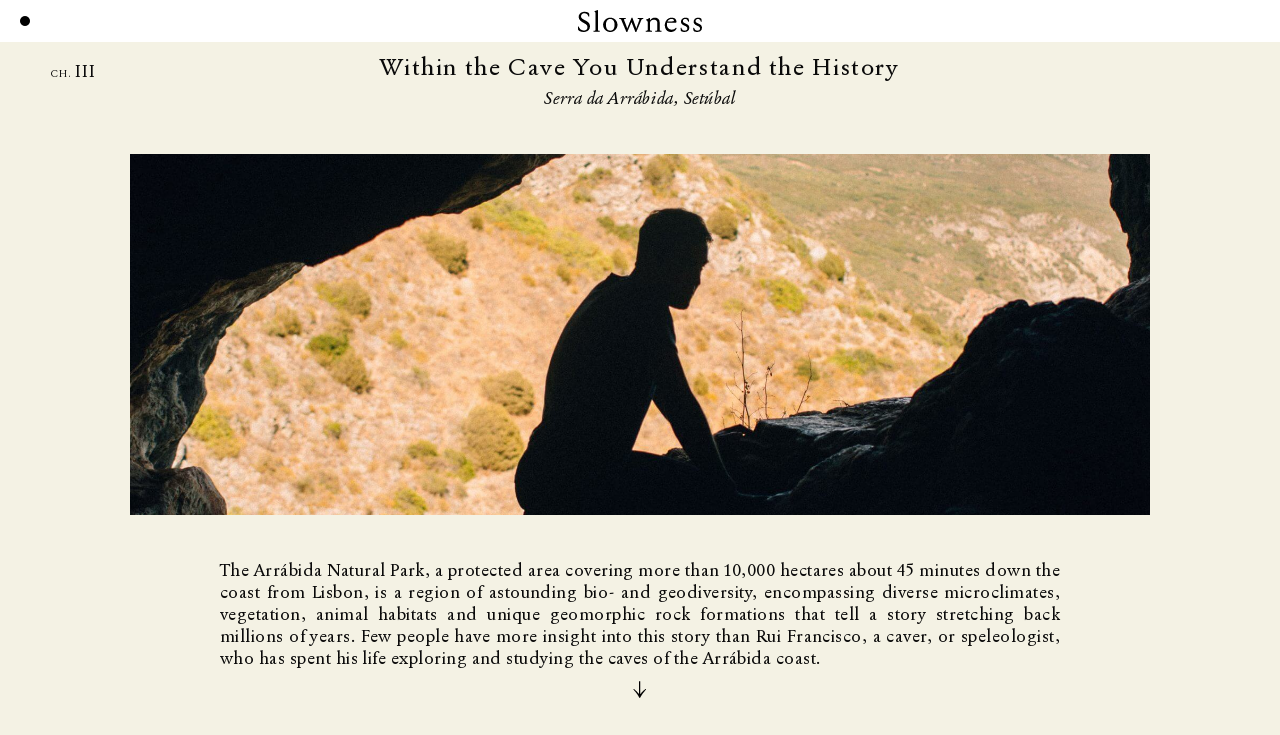

--- FILE ---
content_type: text/html; charset=UTF-8
request_url: https://slowness.com/pilgrimage/within-the-cave-you-understand-the-history/
body_size: 19871
content:
<!DOCTYPE html>
<html class="no-js" lang="en">
    <head>
        <meta http-equiv="Content-Type" content="text/html; charset=UTF-8" />
        <meta name="generator" content="WordPress 6.9" />
        <!-- <meta name="viewport" content="width=device-width, initial-scale=1.0" /> -->
        <meta name="viewport" content="width=device-width, initial-scale=1, maximum-scale=1">
        <link media="all" href="https://slowness.com/app/cache/autoptimize/css/autoptimize_485099b34f87eb8247467b0101597140.css" rel="stylesheet"><title>Slow Pilgrimage: Within the Cave You Understand the History – Slow</title>

        <script type="text/javascript" src="https://cdn.jsdelivr.net/npm/lozad/dist/lozad.min.js"></script>

        
        
        
        
        <link rel="stylesheet" href="https://unpkg.com/splitting@1.1.0/dist/splitting.css" />
        
        
        
        
        
        
        <!-- <link rel="stylesheet" href="https://use.typekit.net/ehn6wbp.css"> -->

        
                    
                    
                <meta property="og:image" content="https://slowness.com/app/themes/slow/img/ArtboardSlow og_image 2.jpg" />
        <meta name="twitter:image" content="https://slowness.com/app/themes/slow/img/Slow og_image 1.jpg" />
        
        <link rel="apple-touch-icon" sizes="57x57" href="https://slowness.com/app/themes/slow/favicons/apple-icon-57x57.png">
        <link rel="apple-touch-icon" sizes="60x60" href="https://slowness.com/app/themes/slow/favicons/apple-icon-60x60.png">
        <link rel="apple-touch-icon" sizes="72x72" href="https://slowness.com/app/themes/slow/favicons/apple-icon-72x72.png">
        <link rel="apple-touch-icon" sizes="76x76" href="https://slowness.com/app/themes/slow/favicons/apple-icon-76x76.png">
        <link rel="apple-touch-icon" sizes="114x114" href="https://slowness.com/app/themes/slow/favicons/apple-icon-114x114.png">
        <link rel="apple-touch-icon" sizes="120x120" href="https://slowness.com/app/themes/slow/favicons/apple-icon-120x120.png">
        <link rel="apple-touch-icon" sizes="144x144" href="https://slowness.com/app/themes/slow/favicons/apple-icon-144x144.png">
        <link rel="apple-touch-icon" sizes="152x152" href="https://slowness.com/app/themes/slow/favicons/apple-icon-152x152.png">
        <link rel="apple-touch-icon" sizes="180x180" href="https://slowness.com/app/themes/slow/favicons/apple-icon-180x180.png">
        <link rel="icon" type="image/png" sizes="192x192"  href="https://slowness.com/app/themes/slow/favicons/android-icon-192x192.png">
        <link rel="icon" type="image/png" sizes="32x32" href="https://slowness.com/app/themes/slow/favicons/favicon-32x32.png">
        <link rel="icon" type="image/png" sizes="96x96" href="https://slowness.com/app/themes/slow/favicons/favicon-96x96.png">
        <link rel="icon" type="image/png" sizes="16x16" href="https://slowness.com/app/themes/slow/favicons/favicon-16x16.png">
        <link rel="shortcut icon" href="https://slowness.com/app/themes/slow/favicons/favicon.ico">
        <!-- <meta name="msapplication-TileColor" content="#ffffff"> -->
        <!-- <meta name="theme-color" content="#ffffff"> -->

        
        
            <!-- Google Tag Manager -->
            <script>(function(w,d,s,l,i){w[l]=w[l]||[];w[l].push({'gtm.start':
            new Date().getTime(),event:'gtm.js'});var f=d.getElementsByTagName(s)[0],
            j=d.createElement(s),dl=l!='dataLayer'?'&l='+l:'';j.async=true;j.src=
            'https://www.googletagmanager.com/gtm.js?id='+i+dl;f.parentNode.insertBefore(j,f);
            })(window,document,'script','dataLayer','GTM-PFJHHZF');</script>
            <!-- End Google Tag Manager -->
            
        

        <meta name='robots' content='index, follow, max-image-preview:large, max-snippet:-1, max-video-preview:-1' />

    <!--
    ███████╗███████╗██████╗ ████████╗███████╗███╗   ███╗██████╗ ███████╗██████╗
    ██╔════╝██╔════╝██╔══██╗╚══██╔══╝██╔════╝████╗ ████║██╔══██╗██╔════╝██╔══██╗
    ███████╗█████╗  ██████╔╝   ██║   █████╗  ██╔████╔██║██████╔╝█████╗  ██████╔╝
    ╚════██║██╔══╝  ██╔═══╝    ██║   ██╔══╝  ██║╚██╔╝██║██╔══██╗██╔══╝  ██╔══██╗
    ███████║███████╗██║        ██║   ███████╗██║ ╚═╝ ██║██████╔╝███████╗██║  ██║
    ╚══════╝╚══════╝╚═╝        ╚═╝   ╚══════╝╚═╝     ╚═╝╚═════╝ ╚══════╝╚═╝  ╚═╝
    https://september.digital/
    -->

	<!-- This site is optimized with the Yoast SEO plugin v26.6 - https://yoast.com/wordpress/plugins/seo/ -->
	<meta name="description" content="The Arrábida Natural Park, a protected area covering more than 10,000 hectares, is a region of astounding bio- and geodiversity." />
	<link rel="canonical" href="https://slowness.com/pilgrimage/within-the-cave-you-understand-the-history/" />
	<meta property="og:locale" content="en_US" />
	<meta property="og:type" content="article" />
	<meta property="og:title" content="Within the Cave You Understand the History - Into Alentejo - Slowness.com" />
	<meta property="og:description" content="The Arrábida Natural Park, a protected area covering more than 10,000 hectares, is a region of astounding bio- and geodiversity." />
	<meta property="og:url" content="https://slowness.com/pilgrimage/within-the-cave-you-understand-the-history/" />
	<meta property="og:site_name" content="Slowness" />
	<meta property="article:modified_time" content="2021-09-02T15:30:47+00:00" />
	<meta property="og:image" content="https://slowness.com/app/uploads/2021/02/7B9A3024-web.jpg" />
	<meta property="og:image:width" content="2500" />
	<meta property="og:image:height" content="1875" />
	<meta property="og:image:type" content="image/jpeg" />
	<meta name="twitter:card" content="summary_large_image" />
	<meta name="twitter:title" content="Within the Cave You Understand the History - Into Alentejo - Slowness.com" />
	<meta name="twitter:description" content="The Arrábida Natural Park, a protected area covering more than 10,000 hectares, is a region of astounding bio- and geodiversity." />
	<meta name="twitter:image" content="https://slowness.com/app/uploads/2021/02/7B9A3024-web.jpg" />
	<script type="application/ld+json" class="yoast-schema-graph">{"@context":"https://schema.org","@graph":[{"@type":"WebPage","@id":"https://slowness.com/pilgrimage/within-the-cave-you-understand-the-history/","url":"https://slowness.com/pilgrimage/within-the-cave-you-understand-the-history/","name":"Slow Pilgrimage: Within the Cave You Understand the History – Slow","isPartOf":{"@id":"https://slowness.com/#website"},"datePublished":"2021-02-01T14:09:54+00:00","dateModified":"2021-09-02T15:30:47+00:00","description":"The Arrábida Natural Park, a protected area covering more than 10,000 hectares, is a region of astounding bio- and geodiversity.","inLanguage":"en-US","potentialAction":[{"@type":"ReadAction","target":["https://slowness.com/pilgrimage/within-the-cave-you-understand-the-history/"]}]},{"@type":"WebSite","@id":"https://slowness.com/#website","url":"https://slowness.com/","name":"Slowness","description":"","potentialAction":[{"@type":"SearchAction","target":{"@type":"EntryPoint","urlTemplate":"https://slowness.com/?s={search_term_string}"},"query-input":{"@type":"PropertyValueSpecification","valueRequired":true,"valueName":"search_term_string"}}],"inLanguage":"en-US"}]}</script>
	<!-- / Yoast SEO plugin. -->


<link rel="alternate" title="oEmbed (JSON)" type="application/json+oembed" href="https://slowness.com/wp-json/oembed/1.0/embed?url=https%3A%2F%2Fslowness.com%2Fpilgrimage%2Fwithin-the-cave-you-understand-the-history%2F" />
<link rel="alternate" title="oEmbed (XML)" type="text/xml+oembed" href="https://slowness.com/wp-json/oembed/1.0/embed?url=https%3A%2F%2Fslowness.com%2Fpilgrimage%2Fwithin-the-cave-you-understand-the-history%2F&#038;format=xml" />





<link rel="https://api.w.org/" href="https://slowness.com/wp-json/" /><link rel="EditURI" type="application/rsd+xml" title="RSD" href="https://slowness.com/wp/xmlrpc.php?rsd" />
<meta name="generator" content="WordPress 6.9" />
<link rel='shortlink' href='https://slowness.com/?p=1020' />
<link rel="icon" href="https://slowness.com/app/uploads/2025/12/cropped-Slowness-Wordmark-Final-SoftBlack-copy-1-1-32x32.png" sizes="32x32" />
<link rel="icon" href="https://slowness.com/app/uploads/2025/12/cropped-Slowness-Wordmark-Final-SoftBlack-copy-1-1-192x192.png" sizes="192x192" />
<link rel="apple-touch-icon" href="https://slowness.com/app/uploads/2025/12/cropped-Slowness-Wordmark-Final-SoftBlack-copy-1-1-180x180.png" />
<meta name="msapplication-TileImage" content="https://slowness.com/app/uploads/2025/12/cropped-Slowness-Wordmark-Final-SoftBlack-copy-1-1-270x270.png" />
    </head>
    <body data-rsssl=1 class="wp-singular pilgrimage-template-default single single-pilgrimage postid-1020 wp-theme-slow" >

                
        <!-- Google Tag Manager (noscript) -->
        <noscript><iframe src="https://www.googletagmanager.com/ns.html?id=GTM-PFJHHZF"
        height="0" width="0" style="display:none;visibility:hidden"></iframe></noscript>
        <!-- End Google Tag Manager (noscript) -->

    



        
    <div class="cookies-hold-2 hide  ">
        <div class="cookies-2-left">
            Slowness uses cookies to enhance the quality of our website. You can control how these cookies and similar technologies are used by adjusting your settings in My Preferences. To learn more about which cookies we use and how to edit your preferences, read our <a target="_blank" href="https://slowness.com/wp-content/uploads/2021/03/Slow-PrivacyPolicy.pdf">Cookie Policy</a>.        </div>
        <div class="cookies-2-right">
            <ul>
                <li>
                    <a class="btn-border-white btn-full" data-open="cookiesModal">My Preferences</a>
                </li>
                <li>
                    <a class="btn-white btn-full js-cookies-2-accept">Accept All</a>
                </li>
            </ul>
        </div>
    </div>

    <div class="reveal reveal-cookies" id="cookiesModal" data-reveal data-animation-in="fade-in" data-animation-out="fade-out">
        <div class="reveal-cookies-title">
            PREFERENCES
        </div>
        <div class="reveal-cookies-text">
            Slow uses cookies to enhance the quality of our website. You can control how cookies and similar technologies are used on this website by making a selection below.
        </div>
        <div class="reveal-cookies-preferences">
            <div class="cp-item">
                <input type="checkbox" checked disabled id="cchh1">
                <label for="cchh1">
                    <h3>
                        Essential
                    </h3>
                    <p>
                        These cookies are necessary for the basic functions and experience of the website. The videos on this website are hosted by Vimeo and track data analytics but are needed to offer visitors the experience of our content as its intended. If you prefer not to be tracked by Vimeo, we recommend leaving the website.
                    </p> 
                </label> 
            </div>
            <div class="cp-item">
                <input type="checkbox" id="cchh2" checked>
                <label for="cchh2">
                    <h3>
                        Statistics and Tracking
                    </h3>
                    <p>
                        We use Google Analytics, a web analytics server that uses the advertising and analytics cookies to collect anonymous information and analyze our website with regards to user behavior.
                    </p> 
                </label> 
            </div>
        </div>
        <div class="reveal-cookies-button text-center">
            <a class="btn-black js-cookie-popup-save" data-close aria-label="Close modal">Save Preferences</a>
        </div>
        <button class="close-button" data-close aria-label="Close modal" type="button">
            <span aria-hidden="true">&times;</span>
        </button>
    </div>



    
	<div
		class="reveal reveal-join"
		id="joinModal"
		data-reveal
		data-animation-in="fade-in"
		data-animation-out="fade-out"
		data-options="closeOnClick: false"
	>
        <!-- <div class="reveal-join-title">
            <h2>
                JOIN OUR COMMUNITY            </h2>
        </div> -->
        <div class="reveal-join-text">
            Want to learn more about our people, places and projects? Sign up below to get our occasional newsletter.        </div>
        <script>(function() {
	window.mc4wp = window.mc4wp || {
		listeners: [],
		forms: {
			on: function(evt, cb) {
				window.mc4wp.listeners.push(
					{
						event   : evt,
						callback: cb
					}
				);
			}
		}
	}
})();
</script><!-- Mailchimp for WordPress v4.10.9 - https://wordpress.org/plugins/mailchimp-for-wp/ --><form id="mc4wp-form-1" class="mc4wp-form mc4wp-form-2930" method="post" data-id="2930" data-name="Newsletter form" ><div class="mc4wp-form-fields"><div class="reveal-join-element">
  <label>
    <span class="join-reveal-label">
      First Name
    </span>
	<input type="text" name="FNAME" required="">
  </label>
</div>
<div class="reveal-join-element">
  <label>
    <span class="join-reveal-label">
      Last Name
    </span>
	<input type="text" name="LNAME" required="">
  </label>
</div>
<div class="reveal-join-element">
  <label>
    <span class="join-reveal-label">
      Email
    </span>
    <input type="email" name="EMAIL" required />
  </label>
</div>
<div class="reveal-join-element">
  <label>
    <span class="join-reveal-label">
      Location
    </span>
	<input type="text" name="HOMEBASE" required="">
  </label>
</div>
<div class="reveal-join-submit text-right">
  <input type="submit" class="btn-border" value="Subscribe">
</div></div><label style="display: none !important;">Leave this field empty if you're human: <input type="text" name="_mc4wp_honeypot" value="" tabindex="-1" autocomplete="off" /></label><input type="hidden" name="_mc4wp_timestamp" value="1768886375" /><input type="hidden" name="_mc4wp_form_id" value="2930" /><input type="hidden" name="_mc4wp_form_element_id" value="mc4wp-form-1" /><div class="mc4wp-response"></div></form><!-- / Mailchimp for WordPress Plugin -->
        <!-- <div class="reveal-join-element">
            <label>
                <span class="join-reveal-label">
                    Name
                </span>
                <input type="text">
            </label>
        </div>
        <div class="reveal-join-element">
            <label>
                <span class="join-reveal-label">
                    Email
                </span>
                <input type="text">
            </label>
        </div>
        <div class="reveal-join-element">
            <label>
                <span class="join-reveal-label">
                    Location
                </span>
                <input type="text">
            </label>
        </div>
        <div class="reveal-join-submit text-right">
            <button type="submit" class="btn-border">Subscribe</button>
        </div> -->
        <button class="close-button" data-close aria-label="Close modal" type="button">
            <span aria-hidden="true">&times;</span>
        </button>
    </div>


        <!-- </?php if (  is_singular( 'story' ) ) { ?>
        </?php } else if ( is_page_template( 'tp-pilgrimage.php' ) ) { ?>
            <div class="animation-overlay-dark">
            </div>
        </?php } else { ?>
            <div class="animation-overlay">
            </div>
        </?php } ?> -->

        <div class="nav-overlay">

        </div>

        <div class="nav-hold">
            <div class="row row-full">

                <div class="small-12 medium-6 columns nopad nav">
                    <ul>
                                                                                                <li>
                                                        <a href="https://slowness.com/prologue/" data-nav-link="1">Prologue </a>
                                                                                    
                        </li>
                                                <li>
                                                        <a href="https://slowness.com/places" data-nav-link="2">Places </a>
                                                                                                                                                <span class="subnav-indicator"></span>
                                                                                                                                                                                                                                <ul>
                                                                <li>
                                                                                                                    <a href="https://slowness.com/places/flussbad/" data-nav-link="21">Flussbad</a>
                                                                                                            </li>
                                                                <li>
                                                                    </li>
                                                            </ul>
                            
                        </li>
                                                <li>
                                                        <a href="https://slowness.com/projects/" data-nav-link="3">Projects </a>
                                                                                                                                                <span class="subnav-indicator"></span>
                                                                                                                    <span class="subnav-indicator"></span>
                                                                                                                    <span class="subnav-indicator"></span>
                                                                                                                                                                                                                                <ul>
                                                                <li>
                                                                                                                    <a href="https://slowness.com/projects/slow-wonder/" data-nav-link="31">Slow Wonder</a>
                                                                                                            </li>
                                                                <li>
                                                                                                                    <a href="https://slowness.com/projects/friends-of-a-farmer/" data-nav-link="32">Friends of a Farmer</a>
                                                                                                            </li>
                                                                <li>
                                                                                                                    <a href="https://slowness.com/projects/sofi/" data-nav-link="33">Sofi</a>
                                                                                                            </li>
                                                                <li>
                                                                    </li>
                                                            </ul>
                            
                        </li>
                                                <li>
                                                        <a href="https://slowness.com/journal" data-nav-link="4">Journal </a>
                                                                                    
                        </li>
                                                <li>
                                                        <a href="https://slowness.com/calendar/" data-nav-link="5">Calendar </a>
                                                                                    
                        </li>
                                                <li>
                                                        <a href="https://slowness.com/about/" data-nav-link="6">About </a>
                                                                                    
                        </li>
                                                                    </ul>
                </div>
            </div>
            <div class="nav-bottom">
                <ul>
                                                            <li>
                        <a href="https://www.instagram.com/slowness/?hl=en/"target="_blank">Instagram</a>
                    </li>
                                                            <!-- <li>
                        <a href="#" target="_blank">
                            Instagram
                        </a>
                    </li> -->
                    <li>
                        <a data-open="joinModal" class="join-reveal-trigger">
                            Newsletter
                        </a>
                    </li>
                    <li class="contact-trigger-header">
                        <a>
                            Contact
                        </a>
                    </li>
                </ul>
            </div>
            <div class="nav-content-hold">

                                                                <div class="nav-content nav-content-1 active">
                    <div class="nav-text text-reg-md hide">
                                            </div>
                                        <div class="nav-image" style="background: url(https://slowness.com/app/uploads/2025/08/places-1920x2164.jpg) no-repeat center center;">
                                            </div>
                </div>
                
                                <div class="nav-content nav-content-2 ">
                    <div class="nav-text text-reg-md hide">
                                            </div>
                                        <div class="nav-image" style="background: url(https://slowness.com/app/uploads/2025/10/Flussbad_Clemens_Poloczek-73-2-1920x2882.jpg) no-repeat center center;">
                                            </div>
                </div>
                                                                                        <div class="nav-content nav-content-21">
                                                <div class="nav-image" style="background: url(https://slowness.com/app/uploads/2025/10/Flussbad_Clemens_Poloczek-45-1-1920x2881.jpg) no-repeat center center;">
                                                    </div>
                    </div>
                                                                                        
                                <div class="nav-content nav-content-3 ">
                    <div class="nav-text text-reg-md hide">
                                            </div>
                                        <div class="nav-image" style="background: url(https://slowness.com/app/uploads/2021/02/2020-12-Sofi-1004-web.jpg) no-repeat center center;">
                                            </div>
                </div>
                                                                                        <div class="nav-content nav-content-31">
                                                <div class="nav-image" style="background: url(https://slowness.com/app/uploads/2023/12/4F6A2084-web-1920x1280.jpg) no-repeat center center;">
                                                    </div>
                    </div>
                                                                            <div class="nav-content nav-content-32">
                                                <div class="nav-image" style="background: url(https://slowness.com/app/uploads/2023/07/SLOW-FoF_flowers-06_23-0608-web-1920x2395.jpg) no-repeat center center;">
                                                    </div>
                    </div>
                                                                            <div class="nav-content nav-content-33">
                                                <div class="nav-image" style="background: url(https://slowness.com/app/uploads/2023/06/2020-12-Sofi-0949-Web.jpg) no-repeat center center;">
                                                    </div>
                    </div>
                                                                                        
                                <div class="nav-content nav-content-4 ">
                    <div class="nav-text text-reg-md hide">
                                            </div>
                                        <div class="nav-image" style="background: url(https://slowness.com/app/uploads/2025/10/slowness_clemens-poloczek-05687-1-1920x2880.jpg) no-repeat center center;">
                                            </div>
                </div>
                
                                <div class="nav-content nav-content-5 ">
                    <div class="nav-text text-reg-md hide">
                                            </div>
                                        <div class="nav-image" style="background: url(https://slowness.com/app/uploads/2025/08/calendar-1920x2164.jpg) no-repeat center center;">
                                            </div>
                </div>
                
                                <div class="nav-content nav-content-6 ">
                    <div class="nav-text text-reg-md hide">
                                            </div>
                                        <div class="nav-image" style="background: url(https://slowness.com/app/uploads/2023/06/img20230610_15324100_.jpg) no-repeat center center;">
                                            </div>
                </div>
                
                                
            </div>
        </div>

        <header>
            <div class="row row-full">
                <div class="small-3 medium-4 columns nopad nav-trigger">
                    <div class="nav-toggle nav-open close">
                        <span>Menu</span>
                    </div>
                    <div class="nav-toggle nav-close">
                        <span>Close</span>
                    </div>
                </div>
                <div class="small-6 medium-4 columns nopad text-center logo">
                    <a href="https://slowness.com">
                        <!-- <svg width="64px" height="22px" viewbox="0 0 64 22" version="1.1" xmlns:xlink="http://www.w3.org/1999/xlink" xmlns="http://www.w3.org/2000/svg">
                            <path d="M0 16.9841C0 18.0481 0 18.6561 0.0900563 19.5985C0.150094 20.2977 1.9212 22 5.2833 22C8.82552 22 11.7073 20.0545 11.7073 16.4978C11.7073 13.7314 10.6867 12.3027 7.02439 10.3267C4.53283 8.98917 2.97186 8.28999 2.97186 6.34445C2.97186 4.4901 4.26266 3.21334 6.18387 3.21334C8.37523 3.21334 9.78612 4.5205 10.2964 6.64844C10.9869 6.64844 11.137 6.52684 11.137 6.16205C11.137 5.43247 11.0769 4.5509 10.9869 3.82132C10.8668 2.84855 9.15572 1.78458 6.45403 1.78458C2.64165 1.78458 0.660413 4.4597 0.660413 6.86123C0.660413 9.62755 2.61163 11.3603 5.31332 12.7891C8.55535 14.4914 9.2758 15.4946 9.2758 17.1665C9.2758 19.3553 7.98499 20.5408 5.73358 20.5408C3.27205 20.5408 1.29081 18.7473 0.690432 16.4978C0.120075 16.4978 0 16.6194 0 16.9841ZM15.3096 21.7568L21.4334 21.7568L21.4334 20.8448L20.4428 20.6928C19.6323 20.5712 19.5722 20.2673 19.5722 19.5681L19.5722 0.416613C19.5722 -0.0393739 19.272 -0.069773 18.9418 0.0822227C18.2214 0.416613 17.561 0.751004 16.2702 1.14619C16.1501 1.32859 16.1501 1.66298 16.5704 1.93657C17.1707 2.33176 17.2908 2.90934 17.2908 4.82449L17.2908 19.5681C17.2908 20.2673 17.0807 20.5712 16.3302 20.6928L15.3096 20.8448L15.3096 21.7568ZM24.6155 14.8562C24.6155 18.8689 27.8275 22 31.6399 22C35.5123 22 38.7243 18.8689 38.7243 14.8562C38.7243 10.8435 35.5123 7.62122 31.6399 7.62122C27.8275 7.62122 24.6155 10.8739 24.6155 14.8562ZM27.4072 14.8562C27.4072 11.1171 29.0282 8.95877 31.6699 8.95877C34.2815 8.95877 35.9025 11.1171 35.9025 14.8562C35.9025 18.5953 34.2815 20.6624 31.6399 20.6624C29.0282 20.6624 27.4072 18.5953 27.4072 14.8562ZM40.5554 8.89798L41.1858 8.98918C41.9963 9.11078 42.2665 9.35397 42.5667 10.0836L47.4597 21.9088L48.3903 21.9088L52.5029 12.0899L56.3153 21.9088L57.2458 21.9088L62.1689 9.99235C62.4691 9.26277 62.8293 9.14118 63.4297 9.01958L64.0001 8.89798L64.0001 7.92521L58.6267 7.92521L58.6267 8.89798L59.6474 9.04998C60.3378 9.14118 60.4579 9.41477 60.1877 10.1747L58.0564 16.0114C57.7262 16.893 57.486 17.6225 57.1858 18.6257C56.8856 17.5617 56.5554 16.5586 56.1051 15.3122L53.4335 7.83401L52.5029 7.83401L49.3809 15.829C49.0207 16.741 48.7806 17.3793 48.3603 18.6561C48.0001 17.4705 47.6398 16.4066 47.1295 15.0386L45.2684 10.1443C44.9682 9.38437 45.0883 9.17158 45.8387 9.04998L46.8594 8.89798L46.8594 7.92521L40.5554 7.92521L40.5554 8.89798Z" id="Fill-1" fill="#000000" fill-rule="evenodd" stroke="none" />
                        </svg> -->
                        <svg width="1135.12px" height="202.637336px" viewBox="0 0 1135.12 202.637336" version="1.1" xmlns="http://www.w3.org/2000/svg" xmlns:xlink="http://www.w3.org/1999/xlink">
                            <title>Slowness Logo Big - Final Black</title>
                            <path d="M60.2,16.4373356 C85.4,16.4373356 101.36,26.2373356 102.48,35.1973356 C103.32,41.9173356 103.88,50.0373356 103.88,56.7573356 C103.88,60.1173356 102.48,61.2373356 96.04,61.2373356 C91.28,41.6373356 78.12,29.5973356 57.68,29.5973356 C39.76,29.5973356 27.72,41.3573356 27.72,58.4373356 C27.72,76.3573356 42.28,82.7973356 65.52,95.1173356 C99.68,113.317336 109.2,126.477336 109.2,151.957336 C109.2,184.717336 82.32,202.637336 49.28,202.637336 C17.92,202.637336 1.4,186.957336 0.84,180.517336 C0.07875,172.651086 0.0073828125,167.314406 -1.42108547e-14,159.088842 L-1.42108547e-14,156.437336 C-1.42108547e-14,153.077336 1.12,151.957336 6.44,151.957336 C12.04,172.677336 30.52,189.197336 53.48,189.197336 C74.48,189.197336 86.52,178.277336 86.52,158.117336 C86.52,142.717336 79.8,133.477336 49.56,117.797336 C24.36,104.637336 6.16,88.6773356 6.16,63.1973356 C6.16,41.0773356 24.64,16.4373356 60.2,16.4373356 Z M295.12,70.1973356 C331.24,70.1973356 361.2,99.8773356 361.2,136.837336 C361.2,173.797336 331.24,202.637336 295.12,202.637336 C259.56,202.637336 229.6,173.797336 229.6,136.837336 C229.6,100.157336 259.56,70.1973356 295.12,70.1973356 Z M983.92,70.1973356 C1002.96,70.1973356 1013.32,78.5973356 1014.16,84.4773356 C1015.28,91.4773356 1015.84,97.6373356 1015.84,104.637336 C1015.84,107.997336 1013.88,109.117336 1009.12,109.117336 C1003.8,90.0773356 995.4,82.5173356 981.96,82.5173356 C967.68,82.5173356 960.12,91.4773356 960.12,100.717336 C960.12,112.757336 969.08,118.077336 987,125.357336 C1007.72,133.757336 1018.92,144.397336 1018.92,163.717336 C1018.92,187.797336 1000.44,202.637336 975.24,202.637336 C951.16,202.637336 941.08,194.237336 940.52,188.637336 C939.68,181.357336 939.4,174.637336 939.4,167.637336 C939.4,164.557336 941.36,163.157336 945.84,163.157336 C951.72,181.637336 959.84,190.317336 976.08,190.317336 C991.48,190.317336 1000.72,181.917336 1000.72,170.997336 C1000.72,157.277336 992.32,151.957336 973.56,143.837336 C953.68,135.157336 942.2,125.637336 942.2,107.717336 C942.2,89.2373356 957.04,70.1973356 983.92,70.1973356 Z M1100.12,70.1973356 C1119.16,70.1973356 1129.52,78.5973356 1130.36,84.4773356 C1131.48,91.4773356 1132.04,97.6373356 1132.04,104.637336 C1132.04,107.997336 1130.08,109.117336 1125.32,109.117336 C1120,90.0773356 1111.6,82.5173356 1098.16,82.5173356 C1083.88,82.5173356 1076.32,91.4773356 1076.32,100.717336 C1076.32,112.757336 1085.28,118.077336 1103.2,125.357336 C1123.92,133.757336 1135.12,144.397336 1135.12,163.717336 C1135.12,187.797336 1116.64,202.637336 1091.44,202.637336 C1067.36,202.637336 1057.28,194.237336 1056.72,188.637336 C1055.88,181.357336 1055.6,174.637336 1055.6,167.637336 C1055.6,164.557336 1057.56,163.157336 1062.04,163.157336 C1067.92,181.637336 1076.04,190.317336 1092.28,190.317336 C1107.68,190.317336 1116.92,181.917336 1116.92,170.997336 C1116.92,157.277336 1108.52,151.957336 1089.76,143.837336 C1069.88,135.157336 1058.4,125.637336 1058.4,107.717336 C1058.4,89.2373356 1073.24,70.1973356 1100.12,70.1973356 Z M859.04,70.1973356 C888.16,70.1973356 901.6,88.3973356 901.6,109.677336 C901.6,114.997336 899.08,117.517336 893.48,117.517336 L815.36,117.517336 C814.24,122.557336 813.68,128.157336 813.68,133.757336 C813.68,164.837336 836.64,181.357336 859.32,181.357336 C873.32,181.357336 888.16,174.077336 896,163.157336 C898.8,163.157336 901.6,165.117336 901.6,168.197336 C901.6,170.717336 900.2,174.077336 899.08,176.317336 C890.68,192.837336 870.8,202.637336 850.64,202.637336 C822.64,202.637336 794.64,183.597336 794.64,139.357336 C794.64,102.397336 821.24,70.1973356 859.04,70.1973356 Z M498.4,72.1573356 L523.32,141.037336 C527.52,152.517336 530.6,161.757336 533.4,171.557336 C536.2,162.317336 538.44,155.597336 541.52,147.477336 L561.4,93.7173356 C563.92,86.7173356 562.8,84.1973356 556.36,83.3573356 L546.84,81.9573356 L546.84,72.9973356 L596.96,72.9973356 L596.96,81.9573356 L591.64,83.0773356 C586.04,84.1973356 582.68,85.3173356 579.88,92.0373356 L533.96,201.797336 L525.28,201.797336 L489.72,111.357336 L451.36,201.797336 L442.68,201.797336 L397.04,92.8773356 C394.24,86.1573356 391.72,83.9173356 384.16,82.7973356 L378.28,81.9573356 L378.28,72.9973356 L437.08,72.9973356 L437.08,81.9573356 L427.56,83.3573356 C420.56,84.4773356 419.44,86.4373356 422.24,93.4373356 L439.6,138.517336 C444.36,151.117336 447.72,160.917336 451.08,171.837336 C453.665532,164.08074 455.520199,158.88217 457.447435,153.831329 L457.82157,152.854944 C458.697673,150.577997 459.599149,148.299463 460.6,145.797336 L489.72,72.1573356 L498.4,72.1573356 Z M176.68,0.757335595 C179.76,-0.642664405 182.56,-0.362664405 182.56,3.83733559 L182.560408,180.527563 C182.578577,186.761798 183.234545,189.494305 190.68,190.597336 L199.92,191.997336 L199.92,200.397336 L142.8,200.397336 L142.8,191.997336 L152.32,190.597336 C159.32,189.477336 161.28,186.677336 161.28,180.237336 L161.28,44.4373356 C161.28,26.7973356 160.16,21.4773356 154.56,17.8373356 C150.64,15.3173356 150.64,12.2373356 151.76,10.5573356 C161.982642,7.46676956 167.966408,4.7799059 173.65311,2.15397846 L174.409923,1.80418581 C175.165667,1.45469409 175.919245,1.10601484 176.68,0.757335595 Z M704.76,70.1973356 C728,70.1973356 747.6,85.3173356 747.6,114.717336 L747.600408,180.527563 C747.618577,186.761798 748.274545,189.494305 755.72,190.597336 L764.96,191.997336 L764.96,200.397336 L706.44,200.397336 L706.44,191.997336 L717.36,190.597336 C724.36,189.757336 726.32,186.677336 726.32,180.237336 L726.32,120.597336 C726.32,99.3173356 713.44,89.2373356 694.96,89.2373356 C678.16,89.2373356 659.12,100.997336 659.12,117.237336 L659.120408,180.527563 C659.138577,186.761798 659.794545,189.494305 667.24,190.597336 L677.88,191.997336 L677.88,200.397336 L619.36,200.397336 L619.36,191.997336 L628.88,190.597336 C635.88,189.477336 637.84,186.677336 637.84,180.237336 L637.84,114.717336 C637.84,101.702936 633.789268,99.4904876 629.210012,97.3532675 L628.87811,97.1987506 C628.0463,96.8120356 627.2,96.4193356 626.36,95.9573356 C622.44,93.7173356 623,90.6373356 623.56,88.3973356 C638.922162,83.629768 645.264602,78.6116526 651.356494,74.5280129 L651.878247,74.1803028 C652.052096,74.0651807 652.225946,73.9508491 652.4,73.8373356 C655.48,71.8773356 657.72,72.4373356 658,76.9173356 L658.84,96.5173356 L659.12,96.5173356 C668.64,78.8773356 687.4,70.1973356 704.76,70.1973356 Z M295.4,82.5173356 C270.76,82.5173356 255.64,102.397336 255.64,136.837336 C255.64,171.277336 270.76,190.317336 295.12,190.317336 C319.76,190.317336 334.88,171.277336 334.88,136.837336 C334.88,102.397336 319.76,82.5173356 295.4,82.5173356 Z M857.08,82.5173356 C839.16,82.5173356 826,92.0373356 819,107.157336 C871.36,105.477336 878.08,104.637336 878.08,96.2373356 C878.08,88.9573356 872.2,82.5173356 857.08,82.5173356 Z" id="path-1" fill="#000000" fill-rule="evenodd" stroke="none"></path>
                            <!-- <defs>
                            </defs>
                            <g id="Page-1" stroke="none" stroke-width="1" fill="none" fill-rule="evenodd">
                                <g id="Slowness-Logo-Big---Final-Black">
                                    <mask id="mask-2" fill="white">
                                        <use xlink:href="#path-1"></use>
                                    </mask>
                                    <g id="Clip-2"></g>
                                    <polygon id="Fill-1" fill="#000000" mask="url(#mask-2)" points="-0.08 202.720336 1135.12 202.720336 1135.12 -0.0796644051 -0.08 -0.0796644051"></polygon>
                                </g>
                            </g> -->
                        </svg>
                        <!-- <svg width="125px" height="22px" viewbox="0 0 125 22" version="1.1" xmlns:xlink="http://www.w3.org/1999/xlink" xmlns="http://www.w3.org/2000/svg">
                            <path d="M0 16.9841C0 18.0481 0 18.6561 0.0925012 19.5985C0.154169 20.2977 1.97336 22 5.42674 22C9.06512 22 12.0252 20.0545 12.0252 16.4978C12.0252 13.7314 10.9768 12.3027 7.2151 10.3267C4.6559 8.98917 3.05254 8.28999 3.05254 6.34445C3.05254 4.4901 4.37839 3.21334 6.35175 3.21334C8.60261 3.21334 10.0518 4.5205 10.576 6.64844C11.2852 6.64844 11.4393 6.52684 11.4393 6.16205C11.4393 5.43247 11.3777 4.5509 11.2852 3.82132C11.1618 2.84855 9.40429 1.78458 6.62926 1.78458C2.71337 1.78458 0.678342 4.4597 0.678342 6.86123C0.678342 9.62755 2.68254 11.3603 5.45757 12.7891C8.78762 14.4914 9.52763 15.4946 9.52763 17.1665C9.52763 19.3553 8.20178 20.5408 5.88925 20.5408C3.36088 20.5408 1.32585 18.7473 0.709176 16.4978C0.123335 16.4978 0 16.6194 0 16.9841ZM15.7251 21.7568L22.0152 21.7568L22.0152 20.8448L20.9977 20.6928C20.1652 20.5712 20.1035 20.2673 20.1035 19.5681L20.1035 0.416613C20.1035 -0.0393739 19.7952 -0.069773 19.456 0.0822227C18.716 0.416613 18.0376 0.751004 16.7118 1.14619C16.5884 1.32859 16.5884 1.66298 17.0201 1.93657C17.6368 2.33176 17.7601 2.90934 17.7601 4.82449L17.7601 19.5681C17.7601 20.2673 17.5443 20.5712 16.7734 20.6928L15.7251 20.8448L15.7251 21.7568ZM25.2837 14.8562C25.2837 18.8689 28.5829 22 32.4988 22C36.4763 22 39.7756 18.8689 39.7756 14.8562C39.7756 10.8435 36.4763 7.62122 32.4988 7.62122C28.5829 7.62122 25.2837 10.8739 25.2837 14.8562ZM28.1511 14.8562C28.1511 11.1171 29.8161 8.95877 32.5295 8.95877C35.2121 8.95877 36.8771 11.1171 36.8771 14.8562C36.8771 18.5953 35.2121 20.6624 32.4987 20.6624C29.8161 20.6624 28.1511 18.5953 28.1511 14.8562ZM108.35 7.62122C105.39 7.62122 103.756 9.68836 103.756 11.6947C103.756 13.6402 105.02 14.6738 107.209 15.6162C109.275 16.4978 110.2 17.0753 110.2 18.5649C110.2 19.7505 109.182 20.6624 107.486 20.6624C105.698 20.6624 104.804 19.7201 104.156 17.7137C103.663 17.7137 103.447 17.8657 103.447 18.2001C103.447 18.9601 103.478 19.6897 103.571 20.4801C103.632 21.088 104.742 22 107.394 22C110.169 22 112.204 20.3889 112.204 17.7745C112.204 15.677 110.971 14.5218 108.689 13.6098C106.716 12.8195 105.729 12.2419 105.729 10.9347C105.729 9.93155 106.561 8.95878 108.134 8.95878C109.614 8.95878 110.539 9.77955 111.125 11.8467C111.649 11.8467 111.865 11.7251 111.865 11.3603C111.865 10.6003 111.803 9.93155 111.68 9.17157C111.587 8.53319 110.447 7.62122 108.35 7.62122ZM121.146 7.62122C118.186 7.62122 116.551 9.68836 116.551 11.6947C116.551 13.6402 117.816 14.6738 120.005 15.6162C122.071 16.4978 122.996 17.0753 122.996 18.5649C122.996 19.7505 121.978 20.6624 120.282 20.6624C118.494 20.6624 117.6 19.7201 116.952 17.7137C116.459 17.7137 116.243 17.8657 116.243 18.2001C116.243 18.9601 116.274 19.6897 116.367 20.4801C116.428 21.088 117.538 22 120.19 22C122.965 22 125 20.3889 125 17.7745C125 15.677 123.767 14.5218 121.485 13.6098C119.512 12.8195 118.525 12.2419 118.525 10.9347C118.525 9.93155 119.357 8.95878 120.93 8.95878C122.41 8.95878 123.335 9.77955 123.921 11.8467C124.445 11.8467 124.661 11.7251 124.661 11.3603C124.661 10.6003 124.599 9.93155 124.476 9.17157C124.383 8.53319 123.242 7.62122 121.146 7.62122ZM41.6565 8.89798L42.304 8.98918C43.1365 9.11078 43.414 9.35397 43.7224 10.0836L48.7483 21.9088L49.7041 21.9088L53.9283 12.0899L57.8442 21.9088L58.8001 21.9088L63.8568 9.99235C64.1651 9.26277 64.5351 9.14118 65.1518 9.01958L65.7376 8.89798L65.7376 7.92521L60.2184 7.92521L60.2184 8.89798L61.2668 9.04998C61.9759 9.14118 62.0993 9.41477 61.8218 10.1747L59.6326 16.0114C59.2934 16.893 59.0467 17.6225 58.7384 18.6257C58.4301 17.5617 58.0909 16.5586 57.6284 15.3122L54.8842 7.83401L53.9283 7.83401L50.7216 15.829C50.3516 16.741 50.1049 17.3793 49.6733 18.6561C49.3033 17.4705 48.9333 16.4066 48.4091 15.0386L46.4974 10.1443C46.1891 9.38437 46.3124 9.17158 47.0832 9.04998L48.1316 8.89798L48.1316 7.92521L41.6565 7.92521L41.6565 8.89798ZM68.2043 21.7568L74.6486 21.7568L74.6486 20.8448L73.4769 20.6928C72.6444 20.5712 72.5827 20.2673 72.5827 19.5681L72.5827 12.7283C72.5827 10.9651 74.6794 9.68836 76.5295 9.68836C78.5645 9.68836 79.9828 10.7827 79.9828 13.0931L79.9828 19.5681C79.9828 20.2673 79.767 20.6016 78.9962 20.6928L77.7936 20.8448L77.7936 21.7568L84.2379 21.7568L84.2379 20.8448L83.2204 20.6928C82.3879 20.5712 82.3262 20.2673 82.3262 19.5681L82.3262 12.4547C82.3262 9.26277 80.1678 7.62122 77.6086 7.62122C75.6969 7.62122 73.6311 8.56359 72.5827 10.4787L72.5519 10.4787L72.4594 8.35079C72.4286 7.86441 72.1819 7.80361 71.8427 8.0164C71.1336 8.47239 70.4552 9.04998 68.6669 9.59716C68.6052 9.84035 68.5435 10.1747 68.9752 10.4179C69.5919 10.7523 70.2394 10.7523 70.2394 12.4547L70.2394 19.5681C70.2394 20.2673 70.0235 20.5712 69.2527 20.6928L68.2043 20.8448L68.2043 21.7568ZM87.5061 15.1298C87.5061 19.9329 90.5895 22 93.6729 22C95.8929 22 98.0821 20.936 99.0071 19.1425C99.1304 18.8993 99.2846 18.5345 99.2846 18.2609C99.2846 17.9265 98.9763 17.7137 98.6679 17.7137C97.8046 18.8993 96.1704 19.6897 94.6287 19.6897C92.1312 19.6897 89.6028 17.8961 89.6028 14.5218C89.6028 13.9138 89.6645 13.3059 89.7878 12.7587L98.3904 12.7587C99.0071 12.7587 99.2846 12.4851 99.2846 11.9075C99.2846 9.59716 97.8046 7.62122 94.5979 7.62122C90.4353 7.62122 87.5061 11.1171 87.5061 15.1298ZM90.1887 11.6339C90.9596 9.99234 92.4088 8.95877 94.3821 8.95877C96.0471 8.95877 96.6946 9.65795 96.6946 10.4483C96.6946 11.3603 95.9546 11.4515 90.1887 11.6339Z" id="Fill-1-Copy" fill="#000000" fill-rule="evenodd" stroke="none" />
                        </svg> -->
                    </a>
                </div>
            </div>
        </header>

        <div class="main-wrapper">


<div class="fixed-arrow show-for-medium">

</div>

<div class="fixed-p-image object-fit show-for-medium">
        <img class="fixed-p-image-itself" src="https://slowness.com/app/uploads/2021/02/7B9A4055-web-1920x1440.jpg" alt="" />
        <div class="fixed-p-image-video">
            </div>
</div>


<div class="fixed-p-title show-for-medium">
    <div class="row row-mdd">
        <div class="small-12 columns nopad pilgrimage-single-intro-title text-center">
            <h2>
                Within the Cave You Understand the History            </h2>
            <span class="pilgrimage-single-intro-chapter">
                <span>ch.<span><strong> III</strong>
            </span>
        </div>
    </div>
</div>


<div id="fullpage" class="show-for-medium">

    <div class="section section-p-bg">
        <div class="pilgrimage-single-intro">
            <div class="row row-mdd">
                <div class="small-12 columns nopad pilgrimage-single-intro-title close text-center">
                    <h1>
                        Within the Cave You Understand the History                    </h1>
                    <span class="subtitle">
                        <h3>
                            Serra da Arrábida, Setúbal                        </h3>
                    </span>
                    <span class="pilgrimage-single-intro-chapter">
                        ch. <strong>III</strong>
                    </span>

                </div>

                <div class="small-12 columns nopad pilgrimage-single-intro-image object-fit">
                                        <img class="blurry-load" 
                        src="https://slowness.com/app/uploads/2021/02/7B9A4055-web-300x225.jpg" 
                        data-large="https://slowness.com/app/uploads/2021/02/7B9A4055-web-1920x1440.jpg" alt="" />
                    >
                </div>
                <div class="small-12 columns nopad pilgrimage-single-intro-text close">
                    <div class="pilgrimage-single-intro-width">
                        The Arrábida Natural Park, a protected area covering more than 10,000 hectares about 45 minutes down the coast from Lisbon, is a region of astounding bio- and geodiversity, encompassing diverse microclimates, vegetation, animal habitats and unique geomorphic rock formations that tell a story stretching back millions of years. Few people have more insight into this story than Rui Francisco, a caver, or speleologist, who has spent his life exploring and studying the caves of the Arrábida coast.                    </div>
                </div>
            </div>
        </div>
    </div>

    <div class="section section-p-trigger">
    </div>


                    
                <div class="section section-after-intro section-p-bg section-p-text">
                    <div class="row row-xsm">
                        <div class="small-12 columns nopad pilgrimage-entry">
                            <p>“Within the cave, you understand the history,” said Rui, a kind-eyed man in his 40s with the strong, wiry physique and sun-weathered skin of someone who spends their days scaling rockfaces. We met him at a café in the tiny village of Aldaia de Meco, not far from where Slow is transforming an immense piece of depleted coastal agricultural land into a working farmstead for yearlong living and hospitality. We followed him toward the Arrábida coast, then parked our cars at the edge of a precipitously sloping sea of vegetation leading down to a cluster of caves where Rui made the discovery of his life in 2009.</p>
                        </div>
                    </div>
                </div>

            
                <div class="section section-after-intro section-p-bg section-p-double-image mirror-effect">
                    <div class="row row-full">
                        <div class="small-12 medium-5 columns pilgrimage-p-double-image-left object-fit">
                                                        <img class="blurry-load" 
                                src="https://slowness.com/app/uploads/2021/02/7B9A4011-web-300x225.jpg" 
                                data-large="https://slowness.com/app/uploads/2021/02/7B9A4011-web-1000x750.jpg"
                            >
                                                    </div>
                        <div class="small-12 medium-7 columns pilgrimage-p-double-image-right object-fit">
                                                        <img class="blurry-load" 
                                src="https://slowness.com/app/uploads/2021/02/7B9A3989-web-300x400.jpg" 
                                data-large="https://slowness.com/app/uploads/2021/02/7B9A3989-web-1000x1333.jpg"
                            >
                                                    </div>
                    </div>
                </div>

                            
                <div class="section section-after-intro section-p-bg section-p-text">
                    <div class="row row-xsm">
                        <div class="small-12 columns nopad pilgrimage-entry">
                            <p>He was working at the time as an official government speleologist, tasked with helping to create an archeological map of the municipality of Sesimbra. One day, while exploring in the caves, he reached out and felt something unusual sticking out of a crack in the wall.</p>
<p>“The texture felt strange, so I grabbed it and started pulling and pulling, and then I saw the Arabic writing,” said Rui. “I couldn’t believe my eyes.” He was holding an 850-year-old wooden tablet covered in Koranic scripture, preserved by the unique microclimate of the cave, the salty ocean air and wind-breaking southern orientation. </p>
                        </div>
                    </div>
                </div>

            
                <div class="section section-after-intro section-p-bg section-p-double-image ">
                    <div class="row row-full">
                        <div class="small-12 medium-5 columns pilgrimage-p-double-image-left object-fit">
                                                        <img class="blurry-load" 
                                src="https://slowness.com/app/uploads/2021/02/Carta-Arqueologica-de-Sesimbra-99-web-1-300x416.jpg" 
                                data-large="https://slowness.com/app/uploads/2021/02/Carta-Arqueologica-de-Sesimbra-99-web-1-1000x1385.jpg"
                            >
                                                    </div>
                        <div class="small-12 medium-7 columns pilgrimage-p-double-image-right object-fit">
                                                        <img class="blurry-load" 
                                src="https://slowness.com/app/uploads/2021/02/Carta-Arqueologica-de-Sesimbra-99-b-web-300x173.jpg" 
                                data-large="https://slowness.com/app/uploads/2021/02/Carta-Arqueologica-de-Sesimbra-99-b-web-1000x576.jpg"
                            >
                                                    </div>
                    </div>
                </div>

                            
                <div class="section section-after-intro section-p-bg section-p-text">
                    <div class="row row-xsm">
                        <div class="small-12 columns nopad pilgrimage-entry">
                            <p>Archeologists knew that during the Islamic period, the caves of Arrábida were used as a lookout point to watch for invading Vikings and pirates, but Rui’s discovery proved there had been a madrasa in the caves. The tablet was hidden there in or around 1165, the year the Moorish Sesimbra Castle was taken by the Portuguese Reconquista. </p>
<p>“They were inside the madrasa,” said Rui. “And then when they saw the Portuguese coming, they had to hide it in the cave, so that the scriptures would not fall into the hands of the Catholics, the infidels. So they hid it, thinking they would recover it afterwards, but they didn't know that the Portuguese would take over and they would never be back. It sat there hidden for a thousand years—until I found it.”</p>
                        </div>
                    </div>
                </div>

            
                <div class="section section-after-intro section-p-bg section-p-landing">
                    <div class="row row-full nopad">
                        <div class="small-12 columns pilgrimage-landing-image object-fit">
                                                        <img class="blurry-load" 
                                src="https://slowness.com/app/uploads/2021/02/7B9A4440-web-300x400.jpg" 
                                data-large="https://slowness.com/app/uploads/2021/02/7B9A4440-web.jpg"
                            >
                                
                                <video muted autoplay loop playsinline data-keepplaying>
                                    <source src="https://player.vimeo.com/external/473394857.hd.mp4?s=2edb256a9d80a95e5b4febccf420e1377f9c82de&amp;profile_id=175" type="video/mp4">
                                </video>
                                                                                    </div>
                    </div>
                </div>

                            
                <div class="section section-after-intro section-p-bg section-p-text">
                    <div class="row row-xsm">
                        <div class="small-12 columns nopad pilgrimage-entry">
                            <p>We followed Rui down through the coastal brush, Jurassic limestone cliffs rising up beside us as we descended. The Atlantic stretched out in brilliant deep cerulean blue. Finally, we reached the caves, climbing up into the cool, dark interior. Gazing out, it was easy to imagine what it might have been like hundreds, thousands, even millions of years ago, taking shelter here, watching out for attackers, sending prayers out across the open ocean. </p>
<p>Through his work in the Arrábida, Rui told us, he’s helping to preserve the history and culture of the area, something that was neglected for many years. Particularly the Moorish period, from the 8th century, when Muslims sailed from North Africa and took control of what is now Portugal and Spain, until it was retaken in the 13th century by Catholic crusaders, was for many years glossed over or painted as a brutal occupation. </p>
                        </div>
                    </div>
                </div>

            
                <div class="section section-after-intro section-p-bg section-p-small-image">
                    <div class="row row-full">
                        <div class="small-12 medium-6 medium-offset-3 large-4 large-offset-4 columns pilgrimage-p-small-image object-fit">
                                                        <img class="blurry-load" 
                                src="https://slowness.com/app/uploads/2021/02/7B9A3950-web-300x225.jpg" 
                                data-large="https://slowness.com/app/uploads/2021/02/7B9A3950-web-1000x750.jpg"
                            >
                                                    </div>
                        
                    </div>
                </div>

                            
                <div class="section section-after-intro section-p-bg section-p-text">
                    <div class="row row-xsm">
                        <div class="small-12 columns nopad pilgrimage-entry">
                            <p>But recently, a new generation of Portuguese is rediscovering its Muslim past, taking a new look at the 500-year period when Portugal was known as al-Andalus, a prosperous kingdom of the Umayyad Empire that left its imprint not only in Arabic-derived place names like Algarve, Alentejo and Alfama but in Portuguese craft traditions, architectural styles, religious rituals and literary tropes. It’s a recasting of history that Rui’s work in the caves has helped to deepen.</p>
<p>“I do this so that we don’t forget, so that we remember our own story,” said Rui, looking out from the mouth of the cave toward the curving geomorphic coastline. “Not the story of Portugal but the human story. Because in my heart I’m not Portuguese. I’m a man, I’m a caver, and I’m a citizen of the world.”</p>
                        </div>
                    </div>
                </div>

            
                <div class="section section-after-intro section-p-bg section-p-double-image ">
                    <div class="row row-full">
                        <div class="small-12 medium-5 columns pilgrimage-p-double-image-left object-fit">
                                                        <img class="blurry-load" 
                                src="https://slowness.com/app/uploads/2021/02/7B9A3947-web-300x400.jpg" 
                                data-large="https://slowness.com/app/uploads/2021/02/7B9A3947-web-1000x1333.jpg"
                            >
                                                    </div>
                        <div class="small-12 medium-7 columns pilgrimage-p-double-image-right object-fit">
                                                        <img class="blurry-load" 
                                src="https://slowness.com/app/uploads/2021/02/7B9A3963-web-cropped2-300x243.jpg" 
                                data-large="https://slowness.com/app/uploads/2021/02/7B9A3963-web-cropped2-1000x811.jpg"
                            >
                                
                                <video muted autoplay loop playsinline data-keepplaying>
                                    <source src="https://player.vimeo.com/external/473394382.hd.mp4?s=1201c8e50bd158aa8cdd6e3e88e067085168c9e2&amp;profile_id=175" type="video/mp4">
                                </video>
                                                                                    </div>
                    </div>
                </div>

            
    
    <div class="section section-p-last">
        <div class="section-p-last-top">
            <div class="row row-md">
                <div class="small-4 columns nopad section-p-last-top-nav section-p-last-top-nav-prev">
                                                                                <a href="https://slowness.com/pilgrimage/only-the-murmur-of-the-sea/" data-pid="1016">
                                        ← Previous Chapter
                                        </a>
                                                                        </div>
                <div class="small-4 columns nopad text-center section-p-last-top-image-hold">
                    <div class="section-p-last-top-image object-fit">
                                                                                                                                <img src="https://slowness.com/app/uploads/2021/01/7B9A2925-300x225.jpg" data-pimage="997" >
                                                                                                                                <img src="https://slowness.com/app/uploads/2021/02/7B9A2964-web-300x225.jpg" data-pimage="1016" >
                                                                                                                                <img src="https://slowness.com/app/uploads/2021/02/7B9A4055-web-300x225.jpg" data-pimage="1020" >
                                                                                                                                <img src="https://slowness.com/app/uploads/2021/02/7B9A4665-web-300x225.jpg" data-pimage="1221" >
                                                                                                                                <img src="https://slowness.com/app/uploads/2021/02/7B9A5104-web-300x225.jpg" data-pimage="1222" >
                                                                    </div>
                </div>
                                <div class="small-4 columns nopad text-right section-p-last-top-nav section-p-last-top-nav-next ">
                
                            <a href="https://slowness.com/pilgrimage/the-fishermans-life-is-a-free-life/" data-pid="1221">
                                Next Chapter →
                            </a>

                                        </div>
                            </div>
        </div>
        <div class="section-p-last-bottom">
            <div class="row row-md">
                <div class="small-12 columns nopad text-center pilgrimage-bottom-list-title">
                    index
                </div>
                <div class="small-12 columns nopad pilgrimage-bottom-list">
                    <ul>
                                                                                                <li class="" data-pid="997">
                            <a href="https://slowness.com/pilgrimage/more-than-longing/">
                                <h3>
                                    More than Longing                                </h3>
                                <span class="subtitle">
                                    Alfama, Lisbon                                </span>
                                <span class="chapter">
                                    CH. <strong>I</strong>
                                </span>
                            </a>
                        </li>
                                                                                                <li class="" data-pid="1016">
                            <a href="https://slowness.com/pilgrimage/only-the-murmur-of-the-sea/">
                                <h3>
                                    Only the Murmur of the Sea                                </h3>
                                <span class="subtitle">
                                    Sintra, Greater Lisbon                                </span>
                                <span class="chapter">
                                    CH. <strong>II</strong>
                                </span>
                            </a>
                        </li>
                                                                                                <li class="current" data-pid="1020">
                            <a href="https://slowness.com/pilgrimage/within-the-cave-you-understand-the-history/">
                                <h3>
                                    Within the Cave You Understand the History                                </h3>
                                <span class="subtitle">
                                    Serra da Arrábida, Setúbal                                </span>
                                <span class="chapter">
                                    CH. <strong>III</strong>
                                </span>
                            </a>
                        </li>
                                                                                                <li class="" data-pid="1221">
                            <a href="https://slowness.com/pilgrimage/the-fishermans-life-is-a-free-life/">
                                <h3>
                                    The Fisherman’s Life Is a Free Life                                </h3>
                                <span class="subtitle">
                                    Comporta Coast, Alentejo                                 </span>
                                <span class="chapter">
                                    CH. <strong>IV</strong>
                                </span>
                            </a>
                        </li>
                                                                                                <li class="" data-pid="1222">
                            <a href="https://slowness.com/pilgrimage/the-cork-forests-of-alentejo/">
                                <h3>
                                    The Cork Forests of Alentejo                                </h3>
                                <span class="subtitle">
                                    Serra de Grandola                                </span>
                                <span class="chapter">
                                    CH. <strong>V</strong>
                                </span>
                            </a>
                        </li>
                                                                    </ul>
                </div>
            </div>
        </div>
    </div>

</div>



<div class="show-for-small-only">
    <div class="pilgrimage-single-intro">
        <div class="row row-mdd">
            

            <div class="small-12 columns nopad pilgrimage-single-intro-image object-fit">
                                <img src="https://slowness.com/app/uploads/2021/02/7B9A4055-web-1920x1440.jpg" alt="" />
                            </div>
            <div class="small-12 columns nopad pilgrimage-single-intro-title text-center">
                <h3>
                    Within the Cave You Understand the History                </h3>
                <span class="subtitle">
                    Serra da Arrábida, Setúbal                </span>
                <span class="pilgrimage-single-intro-chapter">
                    ch. <strong>III</strong>
                </span>
            </div>
            <div class="small-12 columns nopad pilgrimage-single-intro-text text-center">
                 The Arrábida Natural Park, a protected area covering more than 10,000 hectares about 45 minutes down the coast from Lisbon, is a region of astounding bio- and geodiversity, encompassing diverse microclimates, vegetation, animal habitats and unique geomorphic rock formations that tell a story stretching back millions of years. Few people have more insight into this story than Rui Francisco, a caver, or speleologist, who has spent his life exploring and studying the caves of the Arrábida coast.            </div>
        </div>
    </div>                 


                        
                    <div class="section section-after-intro section-p-bg section-p-text">
                        <div class="row row-xsm">
                            <div class="small-12 columns nopad pilgrimage-entry">
                                <p>“Within the cave, you understand the history,” said Rui, a kind-eyed man in his 40s with the strong, wiry physique and sun-weathered skin of someone who spends their days scaling rockfaces. We met him at a café in the tiny village of Aldaia de Meco, not far from where Slow is transforming an immense piece of depleted coastal agricultural land into a working farmstead for yearlong living and hospitality. We followed him toward the Arrábida coast, then parked our cars at the edge of a precipitously sloping sea of vegetation leading down to a cluster of caves where Rui made the discovery of his life in 2009.</p>
                            </div>
                        </div>
                    </div>

                
                    <div class="section section-after-intro section-p-bg section-p-double-image mirror-effect">
                        <div class="row row-full">
                            <div class="small-12 medium-5 columns pilgrimage-p-double-image-left object-fit">
                                                                <img class="blurry-load" 
                                    src="https://slowness.com/app/uploads/2021/02/7B9A4011-web-300x225.jpg" 
                                    data-large="https://slowness.com/app/uploads/2021/02/7B9A4011-web-1000x750.jpg"
                                >
                                                            </div>
                            <div class="small-12 medium-7 columns pilgrimage-p-double-image-right object-fit">
                                                                <img class="blurry-load" 
                                    src="https://slowness.com/app/uploads/2021/02/7B9A3989-web-300x400.jpg" 
                                    data-large="https://slowness.com/app/uploads/2021/02/7B9A3989-web-1000x1333.jpg"
                                >
                                                            </div>
                        </div>
                    </div>

                                    
                    <div class="section section-after-intro section-p-bg section-p-text">
                        <div class="row row-xsm">
                            <div class="small-12 columns nopad pilgrimage-entry">
                                <p>He was working at the time as an official government speleologist, tasked with helping to create an archeological map of the municipality of Sesimbra. One day, while exploring in the caves, he reached out and felt something unusual sticking out of a crack in the wall.</p>
<p>“The texture felt strange, so I grabbed it and started pulling and pulling, and then I saw the Arabic writing,” said Rui. “I couldn’t believe my eyes.” He was holding an 850-year-old wooden tablet covered in Koranic scripture, preserved by the unique microclimate of the cave, the salty ocean air and wind-breaking southern orientation. </p>
                            </div>
                        </div>
                    </div>

                
                    <div class="section section-after-intro section-p-bg section-p-double-image ">
                        <div class="row row-full">
                            <div class="small-12 medium-5 columns pilgrimage-p-double-image-left object-fit">
                                                                <img class="blurry-load" 
                                    src="https://slowness.com/app/uploads/2021/02/Carta-Arqueologica-de-Sesimbra-99-web-1-300x416.jpg" 
                                    data-large="https://slowness.com/app/uploads/2021/02/Carta-Arqueologica-de-Sesimbra-99-web-1-1000x1385.jpg"
                                >
                                                            </div>
                            <div class="small-12 medium-7 columns pilgrimage-p-double-image-right object-fit">
                                                                <img class="blurry-load" 
                                    src="https://slowness.com/app/uploads/2021/02/Carta-Arqueologica-de-Sesimbra-99-b-web-300x173.jpg" 
                                    data-large="https://slowness.com/app/uploads/2021/02/Carta-Arqueologica-de-Sesimbra-99-b-web-1000x576.jpg"
                                >
                                                            </div>
                        </div>
                    </div>

                                    
                    <div class="section section-after-intro section-p-bg section-p-text">
                        <div class="row row-xsm">
                            <div class="small-12 columns nopad pilgrimage-entry">
                                <p>Archeologists knew that during the Islamic period, the caves of Arrábida were used as a lookout point to watch for invading Vikings and pirates, but Rui’s discovery proved there had been a madrasa in the caves. The tablet was hidden there in or around 1165, the year the Moorish Sesimbra Castle was taken by the Portuguese Reconquista. </p>
<p>“They were inside the madrasa,” said Rui. “And then when they saw the Portuguese coming, they had to hide it in the cave, so that the scriptures would not fall into the hands of the Catholics, the infidels. So they hid it, thinking they would recover it afterwards, but they didn't know that the Portuguese would take over and they would never be back. It sat there hidden for a thousand years—until I found it.”</p>
                            </div>
                        </div>
                    </div>

                
                    <div class="section section-after-intro section-p-bg section-p-landing">
                        <div class="row row-full nopad">
                            <div class="small-12 columns pilgrimage-landing-image object-fit">
                                                                <img class="blurry-load" 
                                    src="https://slowness.com/app/uploads/2021/02/7B9A4440-web-300x400.jpg" 
                                    data-large="https://slowness.com/app/uploads/2021/02/7B9A4440-web-1000x1333.jpg"
                                >
                                    
                                <video muted autoplay loop playsinline data-keepplaying>
                                    <source src="https://player.vimeo.com/external/473394857.hd.mp4?s=2edb256a9d80a95e5b4febccf420e1377f9c82de&amp;profile_id=175" type="video/mp4">
                                </video>
                                                                                            </div>
                        </div>
                    </div>

                                    
                    <div class="section section-after-intro section-p-bg section-p-text">
                        <div class="row row-xsm">
                            <div class="small-12 columns nopad pilgrimage-entry">
                                <p>We followed Rui down through the coastal brush, Jurassic limestone cliffs rising up beside us as we descended. The Atlantic stretched out in brilliant deep cerulean blue. Finally, we reached the caves, climbing up into the cool, dark interior. Gazing out, it was easy to imagine what it might have been like hundreds, thousands, even millions of years ago, taking shelter here, watching out for attackers, sending prayers out across the open ocean. </p>
<p>Through his work in the Arrábida, Rui told us, he’s helping to preserve the history and culture of the area, something that was neglected for many years. Particularly the Moorish period, from the 8th century, when Muslims sailed from North Africa and took control of what is now Portugal and Spain, until it was retaken in the 13th century by Catholic crusaders, was for many years glossed over or painted as a brutal occupation. </p>
                            </div>
                        </div>
                    </div>

                
                    <div class="section section-after-intro section-p-bg section-p-small-image">
                        <div class="row row-full">
                            <div class="small-12 medium-6 medium-offset-3 large-4 large-offset-4 columns pilgrimage-p-small-image object-fit">
                                                                <img class="blurry-load" 
                                    src="https://slowness.com/app/uploads/2021/02/7B9A3950-web-300x225.jpg" 
                                    data-large="https://slowness.com/app/uploads/2021/02/7B9A3950-web-1000x750.jpg"
                                >
                                                            </div>
                            
                        </div>
                    </div>

                                    
                    <div class="section section-after-intro section-p-bg section-p-text">
                        <div class="row row-xsm">
                            <div class="small-12 columns nopad pilgrimage-entry">
                                <p>But recently, a new generation of Portuguese is rediscovering its Muslim past, taking a new look at the 500-year period when Portugal was known as al-Andalus, a prosperous kingdom of the Umayyad Empire that left its imprint not only in Arabic-derived place names like Algarve, Alentejo and Alfama but in Portuguese craft traditions, architectural styles, religious rituals and literary tropes. It’s a recasting of history that Rui’s work in the caves has helped to deepen.</p>
<p>“I do this so that we don’t forget, so that we remember our own story,” said Rui, looking out from the mouth of the cave toward the curving geomorphic coastline. “Not the story of Portugal but the human story. Because in my heart I’m not Portuguese. I’m a man, I’m a caver, and I’m a citizen of the world.”</p>
                            </div>
                        </div>
                    </div>

                
                    <div class="section section-after-intro section-p-bg section-p-double-image ">
                        <div class="row row-full">
                            <div class="small-12 medium-5 columns pilgrimage-p-double-image-left object-fit">
                                                                <img class="blurry-load" 
                                    src="https://slowness.com/app/uploads/2021/02/7B9A3947-web-300x400.jpg" 
                                    data-large="https://slowness.com/app/uploads/2021/02/7B9A3947-web-1000x1333.jpg"
                                >
                                                            </div>
                            <div class="small-12 medium-7 columns pilgrimage-p-double-image-right object-fit">
                                                                <img class="blurry-load" 
                                    src="https://slowness.com/app/uploads/2021/02/7B9A3963-web-cropped2-300x243.jpg" 
                                    data-large="https://slowness.com/app/uploads/2021/02/7B9A3963-web-cropped2-1000x811.jpg"
                                >
                                    
                                <video muted autoplay loop playsinline data-keepplaying>
                                    <source src="https://player.vimeo.com/external/473394382.hd.mp4?s=1201c8e50bd158aa8cdd6e3e88e067085168c9e2&amp;profile_id=175" type="video/mp4">
                                </video>
                                                                                            </div>
                        </div>
                    </div>

                

    

    <div class="pilgrimage-list-mob">
        <div class="row">
            <div class="small-12 columns nopad pilgrimage-list-mob-top">
                <div class="small-6 columns nopad section-p-last-top-nav section-p-last-top-nav-prev">
                                                                                <a href="https://slowness.com/pilgrimage/only-the-murmur-of-the-sea/" data-pid="1016">
                                            Previous <br>
                                            Chapter<br>
                                            ←
                                        </a>
                                                                        </div>
                                <div class="small-6 columns nopad text-right section-p-last-top-nav section-p-last-top-nav-next ">
                    
                            <a href="https://slowness.com/pilgrimage/the-fishermans-life-is-a-free-life/" data-pid="1221">
                                Next <br>
                                Chapter <br>
                                →
                            </a>

                                        </div>
                            </div>
            <div class="small-12 columns nopad text-center pilgrimage-bottom-list-title">
                    index
            </div>
            <div class="small-12 columns nopad text-center pilgrimage-list">
                                                <div class="small-12 columns nopad text-center pilgrimage-list-item">
                    <span><span>CH.</span><strong> I</strong></span>
                    <a href="https://slowness.com/pilgrimage/more-than-longing/">
                        <div class="small-12 columns nopad pilgrimage-list-item-title">
                            <h3>
                                More than Longing                            </h3>
                            <span>
                            Alfama, Lisbon                            </span>
                        </div>
                        <div class="small-12 columns nopad pilgrimage-list-item-image-v2-hold text-center">
                            <div class="pilgrimage-list-item-image-v2 object-fit">
                                                                <img class="blurry-load" 
                                    src="https://slowness.com/app/uploads/2021/01/7B9A2925-300x225.jpg" 
                                    data-large="https://slowness.com/app/uploads/2021/01/7B9A2925-1000x750.jpg"
                                >
                            </div>
                        </div>
                    </a>
                </div>
                                                <div class="small-12 columns nopad text-center pilgrimage-list-item">
                    <span><span>CH.</span><strong> II</strong></span>
                    <a href="https://slowness.com/pilgrimage/only-the-murmur-of-the-sea/">
                        <div class="small-12 columns nopad pilgrimage-list-item-title">
                            <h3>
                                Only the Murmur of the Sea                            </h3>
                            <span>
                            Sintra, Greater Lisbon                            </span>
                        </div>
                        <div class="small-12 columns nopad pilgrimage-list-item-image-v2-hold text-center">
                            <div class="pilgrimage-list-item-image-v2 object-fit">
                                                                <img class="blurry-load" 
                                    src="https://slowness.com/app/uploads/2021/02/7B9A2964-web-300x225.jpg" 
                                    data-large="https://slowness.com/app/uploads/2021/02/7B9A2964-web-1000x750.jpg"
                                >
                            </div>
                        </div>
                    </a>
                </div>
                                                <div class="small-12 columns nopad text-center pilgrimage-list-item">
                    <span><span>CH.</span><strong> III</strong></span>
                    <a href="https://slowness.com/pilgrimage/within-the-cave-you-understand-the-history/">
                        <div class="small-12 columns nopad pilgrimage-list-item-title">
                            <h3>
                                Within the Cave You Understand the History                            </h3>
                            <span>
                            Serra da Arrábida, Setúbal                            </span>
                        </div>
                        <div class="small-12 columns nopad pilgrimage-list-item-image-v2-hold text-center">
                            <div class="pilgrimage-list-item-image-v2 object-fit">
                                                                <img class="blurry-load" 
                                    src="https://slowness.com/app/uploads/2021/02/7B9A4055-web-300x225.jpg" 
                                    data-large="https://slowness.com/app/uploads/2021/02/7B9A4055-web-1000x750.jpg"
                                >
                            </div>
                        </div>
                    </a>
                </div>
                                                <div class="small-12 columns nopad text-center pilgrimage-list-item">
                    <span><span>CH.</span><strong> IV</strong></span>
                    <a href="https://slowness.com/pilgrimage/the-fishermans-life-is-a-free-life/">
                        <div class="small-12 columns nopad pilgrimage-list-item-title">
                            <h3>
                                The Fisherman’s Life Is a Free Life                            </h3>
                            <span>
                            Comporta Coast, Alentejo                             </span>
                        </div>
                        <div class="small-12 columns nopad pilgrimage-list-item-image-v2-hold text-center">
                            <div class="pilgrimage-list-item-image-v2 object-fit">
                                                                <img class="blurry-load" 
                                    src="https://slowness.com/app/uploads/2021/02/7B9A4665-web-300x225.jpg" 
                                    data-large="https://slowness.com/app/uploads/2021/02/7B9A4665-web-1000x750.jpg"
                                >
                            </div>
                        </div>
                    </a>
                </div>
                                                <div class="small-12 columns nopad text-center pilgrimage-list-item">
                    <span><span>CH.</span><strong> V</strong></span>
                    <a href="https://slowness.com/pilgrimage/the-cork-forests-of-alentejo/">
                        <div class="small-12 columns nopad pilgrimage-list-item-title">
                            <h3>
                                The Cork Forests of Alentejo                            </h3>
                            <span>
                            Serra de Grandola                            </span>
                        </div>
                        <div class="small-12 columns nopad pilgrimage-list-item-image-v2-hold text-center">
                            <div class="pilgrimage-list-item-image-v2 object-fit">
                                                                <img class="blurry-load" 
                                    src="https://slowness.com/app/uploads/2021/02/7B9A5104-web-300x225.jpg" 
                                    data-large="https://slowness.com/app/uploads/2021/02/7B9A5104-web-1000x750.jpg"
                                >
                            </div>
                        </div>
                    </a>
                </div>
                                            </div>
        </div>
    </div>

</div>

        
            <footer>
                <div class="row row-full">
                    <div class="small-12 large-6 columns nopad nav-footer footer-top show-for-medium">
                        <ul id="menu-footer-menu" class="n-h"><li id="menu-item-2064" class="menu-item menu-item-type-post_type menu-item-object-page menu-item-2064"><a href="https://slowness.com/prologue/">Prologue</a></li>
<li id="menu-item-2065" class="menu-item menu-item-type-post_type_archive menu-item-object-place menu-item-2065"><a href="https://slowness.com/places/">Places</a></li>
<li id="menu-item-7481" class="menu-item menu-item-type-post_type menu-item-object-page menu-item-7481"><a href="https://slowness.com/projects/">Projects</a></li>
<li id="menu-item-2126" class="menu-item menu-item-type-post_type menu-item-object-page menu-item-2126"><a href="https://slowness.com/journal/">Journal</a></li>
<li id="menu-item-2061" class="menu-item menu-item-type-post_type menu-item-object-page menu-item-2061"><a href="https://slowness.com/calendar/">Calendar</a></li>
<li id="menu-item-7480" class="menu-item menu-item-type-post_type menu-item-object-page menu-item-7480"><a href="https://slowness.com/about/">About</a></li>
<li id="menu-item-3966" class="menu-item menu-item-type-post_type menu-item-object-page menu-item-3966"><a href="https://slowness.com/jobs/">Jobs</a></li>
<li id="menu-item-2210" class="contact-trigger menu-item menu-item-type-custom menu-item-object-custom menu-item-2210"><a>Contact</a></li>
</ul>                    </div>
                    <div class="small-12 large-6 columns nopad footer-right">
                        <div class="small-12 medium-5 columns nopad nav-footer show-for-medium">
                            <ul>
                                                                                                <li>
                                    <a href="https://www.instagram.com/slowness/?hl=en/"target="_blank">Instagram</a>
                                </li>
                                                                								<li>
									<button type="button" data-open="joinModal">Newsletter</button>
								</li>
                            </ul>
                        </div>
                        <div class="small-12 medium-7 columns nopad">
                            <div class="small-3 medium-5 columns nopad copyrighs">
                                Slowness © 2025 
                            </div>
                            <div class="small-9 medium-7 columns nopad nav-footer nav-footer-right">
                                <ul>
                                    <li class="show-for-small-only">
                                        <span class="contact-trigger"><a>Contact</a></span> 
                                    </li>
                                                                        <li class="show-for-small-only">
                                        <a href="/jobs">Jobs</a>
                                    </li>
                                                                                                            <li>
                                        <a target="_blank" href="https://slowness.com/app/uploads/2026/01/impressum-slowness.pdf">Imprint</a>
                                    </li>
                                                                                                            <li>
                                        <a target="_blank" href="https://slowness.com/app/uploads/2023/08/Slowness-PrivacyPolicy.pdf">Privacy Policy</a>
                                    </li>
                                                                    </ul>
                            </div>
                        </div>
                    </div>
                </div>
            </footer>

            <div class="contact-module-overlay">

            </div>                    

            <div class="contact-module contact-module-footer">
                <div class="row">
                    <div class="small-12 columns nopad text-center contact-module-title">
                        Contact                    </div>
                    <div class="small-12 large-6 columns nopad contact-module-left">
                        <div class="small-12 medium-6 columns nopad contact-module-grid">
                            <div class="small-12 columns nopad contact-module-grid-title">
                                Berlin                            </div>
                            <div class="small-12 columns nopad contact-module-grid-info">
                                Zur Alten Flussbadeanstalt 1<br />
10317 Berlin, Germany                            </div>
                        </div>
                        <div class="small-12 medium-6 columns nopadright contact-module-grid">
                            <div class="small-12 columns nopad contact-module-grid-title">
                                LISBON                            </div>
                            <div class="small-12 columns nopad contact-module-grid-info">
                                Largo de Santa Marinha 1<br />
1100-383 Lisbon, Portugal<br />
                             </div>
                        </div>
                    </div>
                    <div class="small-12 large-6 columns nopad contact-module-right">
                        <div class="small-12 medium-6 columns nopad contact-module-grid">
                                                                                    <div class="small-12 columns nopad contact-module-grid-title">
                                GENERAL                            </div>
                            <div class="small-12 columns nopad contact-module-grid-info">
                                <a href="mailto:hello@slowness.com">hello@slowness.com</a>                            </div>
                                                        <div class="small-12 columns nopad contact-module-grid-title">
                                Press                            </div>
                            <div class="small-12 columns nopad contact-module-grid-info">
                                <a href="mailto:press@slowness.com">press@slowness.com</a>                            </div>
                                                                                </div>
                        <div class="small-12 medium-6 columns nopadright contact-module-grid">
                                                                                    <div class="small-12 columns nopad contact-module-grid-title">
                                Reservations                            </div>
                            <div class="small-12 columns nopad contact-module-grid-info">
                                <a href="mailto:reservations@slowness.com">reservations@slowness.com</a>                            </div>
                                                        <div class="small-12 columns nopad contact-module-grid-title">
                                Talent                             </div>
                            <div class="small-12 columns nopad contact-module-grid-info">
                                <a href="mailto:careers@slowness.com">careers@slowness.com</a>                            </div>
                                                                                </div>
                    </div>
                </div>
                <div class="contact-module-solution">
                    Website by <a href="https://www.studioairport.nl/" target="_blank">Studio Airport</a>
                </div>
            </div>

            <div class="contact-module contact-module-header">
                <div class="row">
                    <div class="small-12 columns nopad text-center contact-module-title">
                        Contact                    </div>
                    <div class="small-12 large-6 columns nopad contact-module-left">
                        <div class="small-12 medium-6 columns nopad contact-module-grid">
                            <div class="small-12 columns nopad contact-module-grid-title">
                                Berlin                            </div>
                            <div class="small-12 columns nopad contact-module-grid-info">
                                Zur Alten Flussbadeanstalt 1<br />
10317 Berlin, Germany                            </div>
                        </div>
                        <div class="small-12 medium-6 columns nopadright contact-module-grid">
                            <div class="small-12 columns nopad contact-module-grid-title">
                                LISBON                            </div>
                            <div class="small-12 columns nopad contact-module-grid-info">
                                Largo de Santa Marinha 1<br />
1100-383 Lisbon, Portugal<br />
                             </div>
                        </div>
                    </div>
                    <div class="small-12 large-6 columns nopad contact-module-right">
                        <div class="small-12 medium-6 columns nopad contact-module-grid">
                                                                                    <div class="small-12 columns nopad contact-module-grid-title">
                                GENERAL                            </div>
                            <div class="small-12 columns nopad contact-module-grid-info">
                                <a href="mailto:hello@slowness.com">hello@slowness.com</a>                            </div>
                                                        <div class="small-12 columns nopad contact-module-grid-title">
                                Press                            </div>
                            <div class="small-12 columns nopad contact-module-grid-info">
                                <a href="mailto:press@slowness.com">press@slowness.com</a>                            </div>
                                                                                </div>
                        <div class="small-12 medium-6 columns nopadright contact-module-grid">
                                                                                    <div class="small-12 columns nopad contact-module-grid-title">
                                Reservations                            </div>
                            <div class="small-12 columns nopad contact-module-grid-info">
                                <a href="mailto:reservations@slowness.com">reservations@slowness.com</a>                            </div>
                                                        <div class="small-12 columns nopad contact-module-grid-title">
                                Talent                             </div>
                            <div class="small-12 columns nopad contact-module-grid-info">
                                <a href="mailto:careers@slowness.com">careers@slowness.com</a>                            </div>
                                                                                </div>
                    </div>
                </div>
                <div class="contact-module-solution">
                    Website by <a href="https://www.studioairport.nl/" target="_blank">Studio Airport</a>
                </div>
            </div>
        
        </div>
        <!-- body wrapper ends -->


        <script src="https://slowness.com/app/themes/slow/js/vendor/jquery.min.js"></script>
        <script src="https://slowness.com/app/themes/slow/js/vendor/what-input.min.js"></script>
        <script src="https://slowness.com/app/themes/slow/js/foundation.min.js"></script>
        <!-- <script src="https://cdnjs.cloudflare.com/ajax/libs/foundation/6.5.3/js/foundation.min.js"></script> -->
        <script src="https://slowness.com/app/themes/slow/js/motion-ui.min.js"></script>
        <script src="https://slowness.com/app/themes/slow/js/jquery.fancybox.min.js"></script>
        <script src="https://slowness.com/app/themes/slow/js/owl.carousel.min.js"></script>
        <script src="https://slowness.com/app/themes/slow/js/smoothScroll.js"></script>
        <script src="https://slowness.com/app/themes/slow/js/blurry-load.min.js"></script>
        <script src="https://slowness.com/app/themes/slow/js/fullpage.min.js"></script>
        <script src="https://slowness.com/app/themes/slow/js/select2.full.min.js"></script>
        <script src="https://slowness.com/app/themes/slow/js/jquery-ui.min.js"></script>
        <script src="https://slowness.com/app/themes/slow/js/jquery-ui-timepicker-addon.min.js"></script>
        <script src="https://slowness.com/app/themes/slow/js/jquery.touch.js"></script>
        <script src="https://slowness.com/app/themes/slow/js/jquery-ui-sliderAccess.js"></script>
        <script src="https://cdn.jsdelivr.net/npm/js-cookie@rc/dist/js.cookie.min.js"></script>
        <script src="https://npmcdn.com/isotope-layout@3/dist/isotope.pkgd.js"></script>
        <script src="https://unpkg.com/splitting@1.1.0/dist/splitting.min.js"></script>
        <script src="https://slowness.com/app/themes/slow/js/main.js?ver=v1.2.3-dev.17b3d7c"></script>

        <script>

            if ($('.owl-carousel.intro-home-carousel').length > 0) {

                $('.owl-carousel.intro-home-carousel').owlCarousel({
                    loop:true,
                    margin:0,
                    nav:false,
                    smartSpeed: 1000,
                    items:1,
                                    })
                introDotsW = $('.intro-home-carousel .owl-dots').outerWidth()
                captionLeft = introDotsW + 32
                $('.intro-home-carousel-item-title').css('left', captionLeft)

            }

        </script>

        
        <script>
            var $container;
            var filters = {};
            
            $(function(){
            
              $container = $('#calendar-list');
            
            
              var $filterDisplay = $('#filter-display');
            
              $container.isotope();
              // do stuff when checkbox change
              $('#options').on( 'change', function( jQEvent ) {
                var $checkbox = $( jQEvent.target );
                manageCheckbox( $checkbox );
            
                var comboFilter = getComboFilter( filters );
            
                $container.isotope({ filter: comboFilter });
            
                $filterDisplay.text( comboFilter );
              });
            
            });

            function getComboFilter( filters ) {
                var i = 0;
                var comboFilters = [];
                var message = [];

                for ( var prop in filters ) {
                    message.push( filters[ prop ].join(' ') );
                    var filterGroup = filters[ prop ];
                    // skip to next filter group if it doesn't have any values
                    if ( !filterGroup.length ) {
                    continue;
                    }
                    if ( i === 0 ) {
                    // copy to new array
                    comboFilters = filterGroup.slice(0);
                    } else {
                    var filterSelectors = [];
                    // copy to fresh array
                    var groupCombo = comboFilters.slice(0); // [ A, B ]
                    // merge filter Groups
                    for (var k=0, len3 = filterGroup.length; k < len3; k++) {
                        for (var j=0, len2 = groupCombo.length; j < len2; j++) {
                        filterSelectors.push( groupCombo[j] + filterGroup[k] ); // [ 1, 2 ]
                        }

                    }
                    // apply filter selectors to combo filters for next group
                    comboFilters = filterSelectors;
                    }
                    i++;
                }

                var comboFilter = comboFilters.join(', ');
                return comboFilter;
                }

            function manageCheckbox( $checkbox ) {
                var checkbox = $checkbox[0];

                var group = $checkbox.parents('.option-set').attr('data-group');
                // create array for filter group, if not there yet
                var filterGroup = filters[ group ];
                if ( !filterGroup ) {
                    filterGroup = filters[ group ] = [];
                }

                var isAll = $checkbox.hasClass('all');
                // reset filter group if the all box was checked
                if ( isAll ) {
                    delete filters[ group ];
                    if ( !checkbox.checked ) {
                    checkbox.checked = 'checked';
                    }
                }
                // index of
                var index = $.inArray( checkbox.value, filterGroup );

                if ( checkbox.checked ) {
                    var selector = isAll ? 'input' : 'input.all';
                    $checkbox.siblings( selector ).removeAttr('checked');


                    if ( !isAll && index === -1 ) {
                    // add filter to group
                    filters[ group ].push( checkbox.value );
                    }

                } else if ( !isAll ) {
                    // remove filter from group
                    filters[ group ].splice( index, 1 );
                    // if unchecked the last box, check the all
                    if ( !$checkbox.siblings('[checked]').length ) {
                    $checkbox.siblings('input.all').attr('checked', 'checked');
                    }
                }

            }
        </script>

        <script type="speculationrules">
{"prefetch":[{"source":"document","where":{"and":[{"href_matches":"/*"},{"not":{"href_matches":["/wp/wp-*.php","/wp/wp-admin/*","/app/uploads/*","/app/*","/app/plugins/*","/app/themes/slow/*","/*\\?(.+)"]}},{"not":{"selector_matches":"a[rel~=\"nofollow\"]"}},{"not":{"selector_matches":".no-prefetch, .no-prefetch a"}}]},"eagerness":"conservative"}]}
</script>
<script>(function() {function maybePrefixUrlField () {
  const value = this.value.trim()
  if (value !== '' && value.indexOf('http') !== 0) {
    this.value = 'http://' + value
  }
}

const urlFields = document.querySelectorAll('.mc4wp-form input[type="url"]')
for (let j = 0; j < urlFields.length; j++) {
  urlFields[j].addEventListener('blur', maybePrefixUrlField)
}
})();</script><script type="text/javascript" src="https://slowness.com/wp/wp-includes/js/dist/hooks.min.js?ver=dd5603f07f9220ed27f1" id="wp-hooks-js"></script>
<script type="text/javascript" src="https://slowness.com/wp/wp-includes/js/dist/i18n.min.js?ver=c26c3dc7bed366793375" id="wp-i18n-js"></script>
<script type="text/javascript" id="wp-i18n-js-after">
/* <![CDATA[ */
wp.i18n.setLocaleData( { 'text direction\u0004ltr': [ 'ltr' ] } );
//# sourceURL=wp-i18n-js-after
/* ]]> */
</script>
<script type="text/javascript" src="https://slowness.com/app/plugins/contact-form-7/includes/swv/js/index.js?ver=5.9.8" id="swv-js"></script>
<script type="text/javascript" id="contact-form-7-js-extra">
/* <![CDATA[ */
var wpcf7 = {"api":{"root":"https://slowness.com/wp-json/","namespace":"contact-form-7/v1"}};
//# sourceURL=contact-form-7-js-extra
/* ]]> */
</script>
<script type="text/javascript" src="https://slowness.com/app/plugins/contact-form-7/includes/js/index.js?ver=5.9.8" id="contact-form-7-js"></script>
<script type="text/javascript" src="https://www.google.com/recaptcha/api.js?render=6Lc4h64nAAAAALwe1nNUPYSxgxtsr5oGfRezDXLw&amp;ver=3.0" id="google-recaptcha-js"></script>
<script type="text/javascript" src="https://slowness.com/wp/wp-includes/js/dist/vendor/wp-polyfill.min.js?ver=3.15.0" id="wp-polyfill-js"></script>
<script type="text/javascript" id="wpcf7-recaptcha-js-extra">
/* <![CDATA[ */
var wpcf7_recaptcha = {"sitekey":"6Lc4h64nAAAAALwe1nNUPYSxgxtsr5oGfRezDXLw","actions":{"homepage":"homepage","contactform":"contactform"}};
//# sourceURL=wpcf7-recaptcha-js-extra
/* ]]> */
</script>
<script type="text/javascript" src="https://slowness.com/app/plugins/contact-form-7/modules/recaptcha/index.js?ver=5.9.8" id="wpcf7-recaptcha-js"></script>
<script type="text/javascript" defer src="https://slowness.com/app/plugins/mailchimp-for-wp/assets/js/forms.js?ver=4.10.9" id="mc4wp-forms-api-js"></script>

    </body>
</html>

--- FILE ---
content_type: text/html; charset=utf-8
request_url: https://www.google.com/recaptcha/api2/anchor?ar=1&k=6Lc4h64nAAAAALwe1nNUPYSxgxtsr5oGfRezDXLw&co=aHR0cHM6Ly9zbG93bmVzcy5jb206NDQz&hl=en&v=PoyoqOPhxBO7pBk68S4YbpHZ&size=invisible&anchor-ms=20000&execute-ms=30000&cb=e3r34bhgi3ye
body_size: 48674
content:
<!DOCTYPE HTML><html dir="ltr" lang="en"><head><meta http-equiv="Content-Type" content="text/html; charset=UTF-8">
<meta http-equiv="X-UA-Compatible" content="IE=edge">
<title>reCAPTCHA</title>
<style type="text/css">
/* cyrillic-ext */
@font-face {
  font-family: 'Roboto';
  font-style: normal;
  font-weight: 400;
  font-stretch: 100%;
  src: url(//fonts.gstatic.com/s/roboto/v48/KFO7CnqEu92Fr1ME7kSn66aGLdTylUAMa3GUBHMdazTgWw.woff2) format('woff2');
  unicode-range: U+0460-052F, U+1C80-1C8A, U+20B4, U+2DE0-2DFF, U+A640-A69F, U+FE2E-FE2F;
}
/* cyrillic */
@font-face {
  font-family: 'Roboto';
  font-style: normal;
  font-weight: 400;
  font-stretch: 100%;
  src: url(//fonts.gstatic.com/s/roboto/v48/KFO7CnqEu92Fr1ME7kSn66aGLdTylUAMa3iUBHMdazTgWw.woff2) format('woff2');
  unicode-range: U+0301, U+0400-045F, U+0490-0491, U+04B0-04B1, U+2116;
}
/* greek-ext */
@font-face {
  font-family: 'Roboto';
  font-style: normal;
  font-weight: 400;
  font-stretch: 100%;
  src: url(//fonts.gstatic.com/s/roboto/v48/KFO7CnqEu92Fr1ME7kSn66aGLdTylUAMa3CUBHMdazTgWw.woff2) format('woff2');
  unicode-range: U+1F00-1FFF;
}
/* greek */
@font-face {
  font-family: 'Roboto';
  font-style: normal;
  font-weight: 400;
  font-stretch: 100%;
  src: url(//fonts.gstatic.com/s/roboto/v48/KFO7CnqEu92Fr1ME7kSn66aGLdTylUAMa3-UBHMdazTgWw.woff2) format('woff2');
  unicode-range: U+0370-0377, U+037A-037F, U+0384-038A, U+038C, U+038E-03A1, U+03A3-03FF;
}
/* math */
@font-face {
  font-family: 'Roboto';
  font-style: normal;
  font-weight: 400;
  font-stretch: 100%;
  src: url(//fonts.gstatic.com/s/roboto/v48/KFO7CnqEu92Fr1ME7kSn66aGLdTylUAMawCUBHMdazTgWw.woff2) format('woff2');
  unicode-range: U+0302-0303, U+0305, U+0307-0308, U+0310, U+0312, U+0315, U+031A, U+0326-0327, U+032C, U+032F-0330, U+0332-0333, U+0338, U+033A, U+0346, U+034D, U+0391-03A1, U+03A3-03A9, U+03B1-03C9, U+03D1, U+03D5-03D6, U+03F0-03F1, U+03F4-03F5, U+2016-2017, U+2034-2038, U+203C, U+2040, U+2043, U+2047, U+2050, U+2057, U+205F, U+2070-2071, U+2074-208E, U+2090-209C, U+20D0-20DC, U+20E1, U+20E5-20EF, U+2100-2112, U+2114-2115, U+2117-2121, U+2123-214F, U+2190, U+2192, U+2194-21AE, U+21B0-21E5, U+21F1-21F2, U+21F4-2211, U+2213-2214, U+2216-22FF, U+2308-230B, U+2310, U+2319, U+231C-2321, U+2336-237A, U+237C, U+2395, U+239B-23B7, U+23D0, U+23DC-23E1, U+2474-2475, U+25AF, U+25B3, U+25B7, U+25BD, U+25C1, U+25CA, U+25CC, U+25FB, U+266D-266F, U+27C0-27FF, U+2900-2AFF, U+2B0E-2B11, U+2B30-2B4C, U+2BFE, U+3030, U+FF5B, U+FF5D, U+1D400-1D7FF, U+1EE00-1EEFF;
}
/* symbols */
@font-face {
  font-family: 'Roboto';
  font-style: normal;
  font-weight: 400;
  font-stretch: 100%;
  src: url(//fonts.gstatic.com/s/roboto/v48/KFO7CnqEu92Fr1ME7kSn66aGLdTylUAMaxKUBHMdazTgWw.woff2) format('woff2');
  unicode-range: U+0001-000C, U+000E-001F, U+007F-009F, U+20DD-20E0, U+20E2-20E4, U+2150-218F, U+2190, U+2192, U+2194-2199, U+21AF, U+21E6-21F0, U+21F3, U+2218-2219, U+2299, U+22C4-22C6, U+2300-243F, U+2440-244A, U+2460-24FF, U+25A0-27BF, U+2800-28FF, U+2921-2922, U+2981, U+29BF, U+29EB, U+2B00-2BFF, U+4DC0-4DFF, U+FFF9-FFFB, U+10140-1018E, U+10190-1019C, U+101A0, U+101D0-101FD, U+102E0-102FB, U+10E60-10E7E, U+1D2C0-1D2D3, U+1D2E0-1D37F, U+1F000-1F0FF, U+1F100-1F1AD, U+1F1E6-1F1FF, U+1F30D-1F30F, U+1F315, U+1F31C, U+1F31E, U+1F320-1F32C, U+1F336, U+1F378, U+1F37D, U+1F382, U+1F393-1F39F, U+1F3A7-1F3A8, U+1F3AC-1F3AF, U+1F3C2, U+1F3C4-1F3C6, U+1F3CA-1F3CE, U+1F3D4-1F3E0, U+1F3ED, U+1F3F1-1F3F3, U+1F3F5-1F3F7, U+1F408, U+1F415, U+1F41F, U+1F426, U+1F43F, U+1F441-1F442, U+1F444, U+1F446-1F449, U+1F44C-1F44E, U+1F453, U+1F46A, U+1F47D, U+1F4A3, U+1F4B0, U+1F4B3, U+1F4B9, U+1F4BB, U+1F4BF, U+1F4C8-1F4CB, U+1F4D6, U+1F4DA, U+1F4DF, U+1F4E3-1F4E6, U+1F4EA-1F4ED, U+1F4F7, U+1F4F9-1F4FB, U+1F4FD-1F4FE, U+1F503, U+1F507-1F50B, U+1F50D, U+1F512-1F513, U+1F53E-1F54A, U+1F54F-1F5FA, U+1F610, U+1F650-1F67F, U+1F687, U+1F68D, U+1F691, U+1F694, U+1F698, U+1F6AD, U+1F6B2, U+1F6B9-1F6BA, U+1F6BC, U+1F6C6-1F6CF, U+1F6D3-1F6D7, U+1F6E0-1F6EA, U+1F6F0-1F6F3, U+1F6F7-1F6FC, U+1F700-1F7FF, U+1F800-1F80B, U+1F810-1F847, U+1F850-1F859, U+1F860-1F887, U+1F890-1F8AD, U+1F8B0-1F8BB, U+1F8C0-1F8C1, U+1F900-1F90B, U+1F93B, U+1F946, U+1F984, U+1F996, U+1F9E9, U+1FA00-1FA6F, U+1FA70-1FA7C, U+1FA80-1FA89, U+1FA8F-1FAC6, U+1FACE-1FADC, U+1FADF-1FAE9, U+1FAF0-1FAF8, U+1FB00-1FBFF;
}
/* vietnamese */
@font-face {
  font-family: 'Roboto';
  font-style: normal;
  font-weight: 400;
  font-stretch: 100%;
  src: url(//fonts.gstatic.com/s/roboto/v48/KFO7CnqEu92Fr1ME7kSn66aGLdTylUAMa3OUBHMdazTgWw.woff2) format('woff2');
  unicode-range: U+0102-0103, U+0110-0111, U+0128-0129, U+0168-0169, U+01A0-01A1, U+01AF-01B0, U+0300-0301, U+0303-0304, U+0308-0309, U+0323, U+0329, U+1EA0-1EF9, U+20AB;
}
/* latin-ext */
@font-face {
  font-family: 'Roboto';
  font-style: normal;
  font-weight: 400;
  font-stretch: 100%;
  src: url(//fonts.gstatic.com/s/roboto/v48/KFO7CnqEu92Fr1ME7kSn66aGLdTylUAMa3KUBHMdazTgWw.woff2) format('woff2');
  unicode-range: U+0100-02BA, U+02BD-02C5, U+02C7-02CC, U+02CE-02D7, U+02DD-02FF, U+0304, U+0308, U+0329, U+1D00-1DBF, U+1E00-1E9F, U+1EF2-1EFF, U+2020, U+20A0-20AB, U+20AD-20C0, U+2113, U+2C60-2C7F, U+A720-A7FF;
}
/* latin */
@font-face {
  font-family: 'Roboto';
  font-style: normal;
  font-weight: 400;
  font-stretch: 100%;
  src: url(//fonts.gstatic.com/s/roboto/v48/KFO7CnqEu92Fr1ME7kSn66aGLdTylUAMa3yUBHMdazQ.woff2) format('woff2');
  unicode-range: U+0000-00FF, U+0131, U+0152-0153, U+02BB-02BC, U+02C6, U+02DA, U+02DC, U+0304, U+0308, U+0329, U+2000-206F, U+20AC, U+2122, U+2191, U+2193, U+2212, U+2215, U+FEFF, U+FFFD;
}
/* cyrillic-ext */
@font-face {
  font-family: 'Roboto';
  font-style: normal;
  font-weight: 500;
  font-stretch: 100%;
  src: url(//fonts.gstatic.com/s/roboto/v48/KFO7CnqEu92Fr1ME7kSn66aGLdTylUAMa3GUBHMdazTgWw.woff2) format('woff2');
  unicode-range: U+0460-052F, U+1C80-1C8A, U+20B4, U+2DE0-2DFF, U+A640-A69F, U+FE2E-FE2F;
}
/* cyrillic */
@font-face {
  font-family: 'Roboto';
  font-style: normal;
  font-weight: 500;
  font-stretch: 100%;
  src: url(//fonts.gstatic.com/s/roboto/v48/KFO7CnqEu92Fr1ME7kSn66aGLdTylUAMa3iUBHMdazTgWw.woff2) format('woff2');
  unicode-range: U+0301, U+0400-045F, U+0490-0491, U+04B0-04B1, U+2116;
}
/* greek-ext */
@font-face {
  font-family: 'Roboto';
  font-style: normal;
  font-weight: 500;
  font-stretch: 100%;
  src: url(//fonts.gstatic.com/s/roboto/v48/KFO7CnqEu92Fr1ME7kSn66aGLdTylUAMa3CUBHMdazTgWw.woff2) format('woff2');
  unicode-range: U+1F00-1FFF;
}
/* greek */
@font-face {
  font-family: 'Roboto';
  font-style: normal;
  font-weight: 500;
  font-stretch: 100%;
  src: url(//fonts.gstatic.com/s/roboto/v48/KFO7CnqEu92Fr1ME7kSn66aGLdTylUAMa3-UBHMdazTgWw.woff2) format('woff2');
  unicode-range: U+0370-0377, U+037A-037F, U+0384-038A, U+038C, U+038E-03A1, U+03A3-03FF;
}
/* math */
@font-face {
  font-family: 'Roboto';
  font-style: normal;
  font-weight: 500;
  font-stretch: 100%;
  src: url(//fonts.gstatic.com/s/roboto/v48/KFO7CnqEu92Fr1ME7kSn66aGLdTylUAMawCUBHMdazTgWw.woff2) format('woff2');
  unicode-range: U+0302-0303, U+0305, U+0307-0308, U+0310, U+0312, U+0315, U+031A, U+0326-0327, U+032C, U+032F-0330, U+0332-0333, U+0338, U+033A, U+0346, U+034D, U+0391-03A1, U+03A3-03A9, U+03B1-03C9, U+03D1, U+03D5-03D6, U+03F0-03F1, U+03F4-03F5, U+2016-2017, U+2034-2038, U+203C, U+2040, U+2043, U+2047, U+2050, U+2057, U+205F, U+2070-2071, U+2074-208E, U+2090-209C, U+20D0-20DC, U+20E1, U+20E5-20EF, U+2100-2112, U+2114-2115, U+2117-2121, U+2123-214F, U+2190, U+2192, U+2194-21AE, U+21B0-21E5, U+21F1-21F2, U+21F4-2211, U+2213-2214, U+2216-22FF, U+2308-230B, U+2310, U+2319, U+231C-2321, U+2336-237A, U+237C, U+2395, U+239B-23B7, U+23D0, U+23DC-23E1, U+2474-2475, U+25AF, U+25B3, U+25B7, U+25BD, U+25C1, U+25CA, U+25CC, U+25FB, U+266D-266F, U+27C0-27FF, U+2900-2AFF, U+2B0E-2B11, U+2B30-2B4C, U+2BFE, U+3030, U+FF5B, U+FF5D, U+1D400-1D7FF, U+1EE00-1EEFF;
}
/* symbols */
@font-face {
  font-family: 'Roboto';
  font-style: normal;
  font-weight: 500;
  font-stretch: 100%;
  src: url(//fonts.gstatic.com/s/roboto/v48/KFO7CnqEu92Fr1ME7kSn66aGLdTylUAMaxKUBHMdazTgWw.woff2) format('woff2');
  unicode-range: U+0001-000C, U+000E-001F, U+007F-009F, U+20DD-20E0, U+20E2-20E4, U+2150-218F, U+2190, U+2192, U+2194-2199, U+21AF, U+21E6-21F0, U+21F3, U+2218-2219, U+2299, U+22C4-22C6, U+2300-243F, U+2440-244A, U+2460-24FF, U+25A0-27BF, U+2800-28FF, U+2921-2922, U+2981, U+29BF, U+29EB, U+2B00-2BFF, U+4DC0-4DFF, U+FFF9-FFFB, U+10140-1018E, U+10190-1019C, U+101A0, U+101D0-101FD, U+102E0-102FB, U+10E60-10E7E, U+1D2C0-1D2D3, U+1D2E0-1D37F, U+1F000-1F0FF, U+1F100-1F1AD, U+1F1E6-1F1FF, U+1F30D-1F30F, U+1F315, U+1F31C, U+1F31E, U+1F320-1F32C, U+1F336, U+1F378, U+1F37D, U+1F382, U+1F393-1F39F, U+1F3A7-1F3A8, U+1F3AC-1F3AF, U+1F3C2, U+1F3C4-1F3C6, U+1F3CA-1F3CE, U+1F3D4-1F3E0, U+1F3ED, U+1F3F1-1F3F3, U+1F3F5-1F3F7, U+1F408, U+1F415, U+1F41F, U+1F426, U+1F43F, U+1F441-1F442, U+1F444, U+1F446-1F449, U+1F44C-1F44E, U+1F453, U+1F46A, U+1F47D, U+1F4A3, U+1F4B0, U+1F4B3, U+1F4B9, U+1F4BB, U+1F4BF, U+1F4C8-1F4CB, U+1F4D6, U+1F4DA, U+1F4DF, U+1F4E3-1F4E6, U+1F4EA-1F4ED, U+1F4F7, U+1F4F9-1F4FB, U+1F4FD-1F4FE, U+1F503, U+1F507-1F50B, U+1F50D, U+1F512-1F513, U+1F53E-1F54A, U+1F54F-1F5FA, U+1F610, U+1F650-1F67F, U+1F687, U+1F68D, U+1F691, U+1F694, U+1F698, U+1F6AD, U+1F6B2, U+1F6B9-1F6BA, U+1F6BC, U+1F6C6-1F6CF, U+1F6D3-1F6D7, U+1F6E0-1F6EA, U+1F6F0-1F6F3, U+1F6F7-1F6FC, U+1F700-1F7FF, U+1F800-1F80B, U+1F810-1F847, U+1F850-1F859, U+1F860-1F887, U+1F890-1F8AD, U+1F8B0-1F8BB, U+1F8C0-1F8C1, U+1F900-1F90B, U+1F93B, U+1F946, U+1F984, U+1F996, U+1F9E9, U+1FA00-1FA6F, U+1FA70-1FA7C, U+1FA80-1FA89, U+1FA8F-1FAC6, U+1FACE-1FADC, U+1FADF-1FAE9, U+1FAF0-1FAF8, U+1FB00-1FBFF;
}
/* vietnamese */
@font-face {
  font-family: 'Roboto';
  font-style: normal;
  font-weight: 500;
  font-stretch: 100%;
  src: url(//fonts.gstatic.com/s/roboto/v48/KFO7CnqEu92Fr1ME7kSn66aGLdTylUAMa3OUBHMdazTgWw.woff2) format('woff2');
  unicode-range: U+0102-0103, U+0110-0111, U+0128-0129, U+0168-0169, U+01A0-01A1, U+01AF-01B0, U+0300-0301, U+0303-0304, U+0308-0309, U+0323, U+0329, U+1EA0-1EF9, U+20AB;
}
/* latin-ext */
@font-face {
  font-family: 'Roboto';
  font-style: normal;
  font-weight: 500;
  font-stretch: 100%;
  src: url(//fonts.gstatic.com/s/roboto/v48/KFO7CnqEu92Fr1ME7kSn66aGLdTylUAMa3KUBHMdazTgWw.woff2) format('woff2');
  unicode-range: U+0100-02BA, U+02BD-02C5, U+02C7-02CC, U+02CE-02D7, U+02DD-02FF, U+0304, U+0308, U+0329, U+1D00-1DBF, U+1E00-1E9F, U+1EF2-1EFF, U+2020, U+20A0-20AB, U+20AD-20C0, U+2113, U+2C60-2C7F, U+A720-A7FF;
}
/* latin */
@font-face {
  font-family: 'Roboto';
  font-style: normal;
  font-weight: 500;
  font-stretch: 100%;
  src: url(//fonts.gstatic.com/s/roboto/v48/KFO7CnqEu92Fr1ME7kSn66aGLdTylUAMa3yUBHMdazQ.woff2) format('woff2');
  unicode-range: U+0000-00FF, U+0131, U+0152-0153, U+02BB-02BC, U+02C6, U+02DA, U+02DC, U+0304, U+0308, U+0329, U+2000-206F, U+20AC, U+2122, U+2191, U+2193, U+2212, U+2215, U+FEFF, U+FFFD;
}
/* cyrillic-ext */
@font-face {
  font-family: 'Roboto';
  font-style: normal;
  font-weight: 900;
  font-stretch: 100%;
  src: url(//fonts.gstatic.com/s/roboto/v48/KFO7CnqEu92Fr1ME7kSn66aGLdTylUAMa3GUBHMdazTgWw.woff2) format('woff2');
  unicode-range: U+0460-052F, U+1C80-1C8A, U+20B4, U+2DE0-2DFF, U+A640-A69F, U+FE2E-FE2F;
}
/* cyrillic */
@font-face {
  font-family: 'Roboto';
  font-style: normal;
  font-weight: 900;
  font-stretch: 100%;
  src: url(//fonts.gstatic.com/s/roboto/v48/KFO7CnqEu92Fr1ME7kSn66aGLdTylUAMa3iUBHMdazTgWw.woff2) format('woff2');
  unicode-range: U+0301, U+0400-045F, U+0490-0491, U+04B0-04B1, U+2116;
}
/* greek-ext */
@font-face {
  font-family: 'Roboto';
  font-style: normal;
  font-weight: 900;
  font-stretch: 100%;
  src: url(//fonts.gstatic.com/s/roboto/v48/KFO7CnqEu92Fr1ME7kSn66aGLdTylUAMa3CUBHMdazTgWw.woff2) format('woff2');
  unicode-range: U+1F00-1FFF;
}
/* greek */
@font-face {
  font-family: 'Roboto';
  font-style: normal;
  font-weight: 900;
  font-stretch: 100%;
  src: url(//fonts.gstatic.com/s/roboto/v48/KFO7CnqEu92Fr1ME7kSn66aGLdTylUAMa3-UBHMdazTgWw.woff2) format('woff2');
  unicode-range: U+0370-0377, U+037A-037F, U+0384-038A, U+038C, U+038E-03A1, U+03A3-03FF;
}
/* math */
@font-face {
  font-family: 'Roboto';
  font-style: normal;
  font-weight: 900;
  font-stretch: 100%;
  src: url(//fonts.gstatic.com/s/roboto/v48/KFO7CnqEu92Fr1ME7kSn66aGLdTylUAMawCUBHMdazTgWw.woff2) format('woff2');
  unicode-range: U+0302-0303, U+0305, U+0307-0308, U+0310, U+0312, U+0315, U+031A, U+0326-0327, U+032C, U+032F-0330, U+0332-0333, U+0338, U+033A, U+0346, U+034D, U+0391-03A1, U+03A3-03A9, U+03B1-03C9, U+03D1, U+03D5-03D6, U+03F0-03F1, U+03F4-03F5, U+2016-2017, U+2034-2038, U+203C, U+2040, U+2043, U+2047, U+2050, U+2057, U+205F, U+2070-2071, U+2074-208E, U+2090-209C, U+20D0-20DC, U+20E1, U+20E5-20EF, U+2100-2112, U+2114-2115, U+2117-2121, U+2123-214F, U+2190, U+2192, U+2194-21AE, U+21B0-21E5, U+21F1-21F2, U+21F4-2211, U+2213-2214, U+2216-22FF, U+2308-230B, U+2310, U+2319, U+231C-2321, U+2336-237A, U+237C, U+2395, U+239B-23B7, U+23D0, U+23DC-23E1, U+2474-2475, U+25AF, U+25B3, U+25B7, U+25BD, U+25C1, U+25CA, U+25CC, U+25FB, U+266D-266F, U+27C0-27FF, U+2900-2AFF, U+2B0E-2B11, U+2B30-2B4C, U+2BFE, U+3030, U+FF5B, U+FF5D, U+1D400-1D7FF, U+1EE00-1EEFF;
}
/* symbols */
@font-face {
  font-family: 'Roboto';
  font-style: normal;
  font-weight: 900;
  font-stretch: 100%;
  src: url(//fonts.gstatic.com/s/roboto/v48/KFO7CnqEu92Fr1ME7kSn66aGLdTylUAMaxKUBHMdazTgWw.woff2) format('woff2');
  unicode-range: U+0001-000C, U+000E-001F, U+007F-009F, U+20DD-20E0, U+20E2-20E4, U+2150-218F, U+2190, U+2192, U+2194-2199, U+21AF, U+21E6-21F0, U+21F3, U+2218-2219, U+2299, U+22C4-22C6, U+2300-243F, U+2440-244A, U+2460-24FF, U+25A0-27BF, U+2800-28FF, U+2921-2922, U+2981, U+29BF, U+29EB, U+2B00-2BFF, U+4DC0-4DFF, U+FFF9-FFFB, U+10140-1018E, U+10190-1019C, U+101A0, U+101D0-101FD, U+102E0-102FB, U+10E60-10E7E, U+1D2C0-1D2D3, U+1D2E0-1D37F, U+1F000-1F0FF, U+1F100-1F1AD, U+1F1E6-1F1FF, U+1F30D-1F30F, U+1F315, U+1F31C, U+1F31E, U+1F320-1F32C, U+1F336, U+1F378, U+1F37D, U+1F382, U+1F393-1F39F, U+1F3A7-1F3A8, U+1F3AC-1F3AF, U+1F3C2, U+1F3C4-1F3C6, U+1F3CA-1F3CE, U+1F3D4-1F3E0, U+1F3ED, U+1F3F1-1F3F3, U+1F3F5-1F3F7, U+1F408, U+1F415, U+1F41F, U+1F426, U+1F43F, U+1F441-1F442, U+1F444, U+1F446-1F449, U+1F44C-1F44E, U+1F453, U+1F46A, U+1F47D, U+1F4A3, U+1F4B0, U+1F4B3, U+1F4B9, U+1F4BB, U+1F4BF, U+1F4C8-1F4CB, U+1F4D6, U+1F4DA, U+1F4DF, U+1F4E3-1F4E6, U+1F4EA-1F4ED, U+1F4F7, U+1F4F9-1F4FB, U+1F4FD-1F4FE, U+1F503, U+1F507-1F50B, U+1F50D, U+1F512-1F513, U+1F53E-1F54A, U+1F54F-1F5FA, U+1F610, U+1F650-1F67F, U+1F687, U+1F68D, U+1F691, U+1F694, U+1F698, U+1F6AD, U+1F6B2, U+1F6B9-1F6BA, U+1F6BC, U+1F6C6-1F6CF, U+1F6D3-1F6D7, U+1F6E0-1F6EA, U+1F6F0-1F6F3, U+1F6F7-1F6FC, U+1F700-1F7FF, U+1F800-1F80B, U+1F810-1F847, U+1F850-1F859, U+1F860-1F887, U+1F890-1F8AD, U+1F8B0-1F8BB, U+1F8C0-1F8C1, U+1F900-1F90B, U+1F93B, U+1F946, U+1F984, U+1F996, U+1F9E9, U+1FA00-1FA6F, U+1FA70-1FA7C, U+1FA80-1FA89, U+1FA8F-1FAC6, U+1FACE-1FADC, U+1FADF-1FAE9, U+1FAF0-1FAF8, U+1FB00-1FBFF;
}
/* vietnamese */
@font-face {
  font-family: 'Roboto';
  font-style: normal;
  font-weight: 900;
  font-stretch: 100%;
  src: url(//fonts.gstatic.com/s/roboto/v48/KFO7CnqEu92Fr1ME7kSn66aGLdTylUAMa3OUBHMdazTgWw.woff2) format('woff2');
  unicode-range: U+0102-0103, U+0110-0111, U+0128-0129, U+0168-0169, U+01A0-01A1, U+01AF-01B0, U+0300-0301, U+0303-0304, U+0308-0309, U+0323, U+0329, U+1EA0-1EF9, U+20AB;
}
/* latin-ext */
@font-face {
  font-family: 'Roboto';
  font-style: normal;
  font-weight: 900;
  font-stretch: 100%;
  src: url(//fonts.gstatic.com/s/roboto/v48/KFO7CnqEu92Fr1ME7kSn66aGLdTylUAMa3KUBHMdazTgWw.woff2) format('woff2');
  unicode-range: U+0100-02BA, U+02BD-02C5, U+02C7-02CC, U+02CE-02D7, U+02DD-02FF, U+0304, U+0308, U+0329, U+1D00-1DBF, U+1E00-1E9F, U+1EF2-1EFF, U+2020, U+20A0-20AB, U+20AD-20C0, U+2113, U+2C60-2C7F, U+A720-A7FF;
}
/* latin */
@font-face {
  font-family: 'Roboto';
  font-style: normal;
  font-weight: 900;
  font-stretch: 100%;
  src: url(//fonts.gstatic.com/s/roboto/v48/KFO7CnqEu92Fr1ME7kSn66aGLdTylUAMa3yUBHMdazQ.woff2) format('woff2');
  unicode-range: U+0000-00FF, U+0131, U+0152-0153, U+02BB-02BC, U+02C6, U+02DA, U+02DC, U+0304, U+0308, U+0329, U+2000-206F, U+20AC, U+2122, U+2191, U+2193, U+2212, U+2215, U+FEFF, U+FFFD;
}

</style>
<link rel="stylesheet" type="text/css" href="https://www.gstatic.com/recaptcha/releases/PoyoqOPhxBO7pBk68S4YbpHZ/styles__ltr.css">
<script nonce="Fucx6VA0EpDOZF6wEAMBLg" type="text/javascript">window['__recaptcha_api'] = 'https://www.google.com/recaptcha/api2/';</script>
<script type="text/javascript" src="https://www.gstatic.com/recaptcha/releases/PoyoqOPhxBO7pBk68S4YbpHZ/recaptcha__en.js" nonce="Fucx6VA0EpDOZF6wEAMBLg">
      
    </script></head>
<body><div id="rc-anchor-alert" class="rc-anchor-alert"></div>
<input type="hidden" id="recaptcha-token" value="[base64]">
<script type="text/javascript" nonce="Fucx6VA0EpDOZF6wEAMBLg">
      recaptcha.anchor.Main.init("[\x22ainput\x22,[\x22bgdata\x22,\x22\x22,\[base64]/[base64]/[base64]/[base64]/cjw8ejpyPj4+eil9Y2F0Y2gobCl7dGhyb3cgbDt9fSxIPWZ1bmN0aW9uKHcsdCx6KXtpZih3PT0xOTR8fHc9PTIwOCl0LnZbd10/dC52W3ddLmNvbmNhdCh6KTp0LnZbd109b2Yoeix0KTtlbHNle2lmKHQuYkImJnchPTMxNylyZXR1cm47dz09NjZ8fHc9PTEyMnx8dz09NDcwfHx3PT00NHx8dz09NDE2fHx3PT0zOTd8fHc9PTQyMXx8dz09Njh8fHc9PTcwfHx3PT0xODQ/[base64]/[base64]/[base64]/bmV3IGRbVl0oSlswXSk6cD09Mj9uZXcgZFtWXShKWzBdLEpbMV0pOnA9PTM/bmV3IGRbVl0oSlswXSxKWzFdLEpbMl0pOnA9PTQ/[base64]/[base64]/[base64]/[base64]\x22,\[base64]\\u003d\x22,\x22ZcOPTcOQwqtgw7rDizQww67DkcK3WCXCvsKYw6p2wq7CtsK7FcOEYGPCvinDvxXCo2vCuiTDoX5wwrRWwo3DhcObw7kuwo45IcOINyVCw6PCj8OKw6HDsFBhw54Rw7/CuMO4w41BeUXCvMKqfcOAw5EEw5LClcKpGMKxL3tew7MNLFs9w5rDsULDugTCgsKAw7guJnHDksKYJ8ODwoduN1vDu8KuMsK+w6fCosO7YMKHBjMBT8OaJBQ2wq/[base64]/[base64]/w4FYw7R8w4ATwolnODBvb3XDs8KZw7AwfGTDjMOzZMKgw77Dk8OPesKgTBTDklnCuh4TwrHClsOWTDfChMOkXsKCwo4bw4TDqi8swqdKJmwgwr7DqkXCn8OZH8O8w4/Dg8OBwpTCkAPDicKWfMOuwrQVwqvDlMKDw7DCisKyY8KFTXl9Q8KNNSbDjBbDocKrFMOqwqHDmsOHKx87wrvDvsOVwqQiw6nCuRfDmMOfw5PDvsOvw6DCt8O+w4oeBStMFh/Dv14ow7ogwppxFFJSFUzDksOTw5DCp3PCv8OMLwPCkCLCvcKwFMKyEWzCgMOoV8KrwophAWBVG8K5wplcw5bCkhBewp/[base64]/[base64]/CnMOHSwXCqD4/e8OAPsOaNsKDw5ooNB7Ck8Orw5HDrsKWw5DCjQ7ChCvDqyrDklTCjQbCrMOSwpPCtUzCokM0Q8KZwoLCsQPCsWXDu1x7w4BFwr/[base64]/Cqw1XwofDkSPCvsKrKhvCk3DDi8OIIsO0Ig0Zw4YkwpVOAU/ChhxAwqAww7wzKmkQfMONW8ORVsK/LsOgw65Fw7PCncOCK13Cij9swqcOA8Kfw6rCgG1mZW7DoDfDvUUqw5bDlhFoScOpJh7CrHPCsDBEW2rDrMOtw5UELcKfL8O5wpVpwrgFwqsbBmNSw7vDjMK6wrHCsGhcw4LDqE4PLjh8IMOww5HCo3/[base64]/DgHLCghbDtWfCgy/[base64]/O8K/[base64]/[base64]/CohzCnC3ChsKRwp7DmMOqaVJpHG7Dsh83cT5UAcOOwpzCnkZDSHJdQnzChsKaEsK0acOEKMO7KsOXwq4dEVTDiMK5IWTDgMOIw582GsKcw4F5wrnCjjluwonCt1McNsOGSMO/RMOrb1/Cil/Dt39ewqzDvBbCq0cKOQTDrsKMCcOzBhTDmG1SD8K3wqlrFD/Cuwtvw7Rfwr3ChcKow4MkHmLCpELCuj4RwprCkTciwpHDo3s7wpbDgmFPwpXCsQ9ew7ECw4Ucw7wNw6pGw7YZDcOkwrzDvWXCscO7IcKsW8KBwr7CpRB1cQ0rXcK6w5bCmsKLCsKmwqA/wpZEMip8wqjCpX8lw7/[base64]/BUZFWD8UwrZywodOw47DnT7DslsKOsKvYSrDiSwPH8Orwr7CkVp0w7TCkhF6W1PCj1vDh2hUw6xjDcO/[base64]/wrzCq1tGfXk7w5TCkjl6wp1kF3jDsjrCq3kLD8Kvw6PDo8KPw4gZAnbDvsOuw4TCvMOwDcOOSMOJbsO7w6fCkEbDr37Dl8KiJcKEHF7CqhNSc8OdwqljQ8Ocwo0cRMKCw4VewoJnFcOwwrbDmsOefBEWw5LDjcKPAh/DmX7CusOgDjrCgBwWO2pRw5nClhnDsCnDthMvW07DhxLDhUxGRA0pwq7DiMOGbkrDh0UKEDAyZcOqwpvDo0hWw4Ypw6ocw4wlwrzCjcK/NSjCisOBwpsvwq3DrWYiw4Z5HHwPYUjCiS7CnkA/[base64]/[base64]/wppJXkfCjcOmw67CkFfDl1vDosOQOQ9DwrgFw5IsYT8NaCk6WBdmI8K8N8O9MsKhwqrCpQnCs8OWw7N8TQdvC2vCiFUMwr3CscKuw5jChndnwpLDqXNgw4rCmF1/[base64]/CpcOkwrbCh8KYc0U6wp3CvcKTczPDqcOXw48Qw6vDkMKbw5JAa0jDjsKqHA/[base64]/[base64]/DvcKyWnLDpA1MwqhEw7F3w53CpsKjwp0GNMKTX0fDgy/DvA/Cgx/DnFYDw4DDjMKOYCIIw7VdY8Oww5MbfsO2Z3V6S8O2KsObWsOowpHCg2XCiFEwEsOWIBbCv8KgwpPDj2Vrw6tkTcKlOcORwqLDsThewpLDuSt7wrXCo8KdwqPDvsOywp3Co0rCjgpkw5PCny3ChcKIJGQ8w5DDssK7AmfCkMKLw79FEVjDsCfCjcKRwpfDiCEDwqHDqS/CgsOBwo06wpY6wqzCjQMdRcKVw77CjDt+N8O+Q8KXCyjDuMKHTijCr8Kdw7Y0wpgtHB/CgsOqwpwgR8ORwoEgZsO9UMOvMcOxHilGw4kUwp9fw4LDtGvDqjHChcOPwpPCnMKkOsKVw6fCjhfDisO1ZsOYVxEqFSIqIcKfwo3CmRgsw5fCvXrCkCPCqQNUwpnDocKbw6l3KVAjw4vCpEzDksKKLkAbw4N/[base64]/DjsOAw4zClyAewq1NwrfDqRnCnlhhwrrDo8OMw6/DnUZIwqtBDsKaMsO3wp19eMKPPGMjwpHCnCbDqsK9w5Q8PcKHfiN+w5R1wqEzGWHDpSlawo8/[base64]/ChcOTw5zDo1QmfwnDk2p3wpJQLsOow4DDkAnCj8O6wrIOwro2wrxhw44TwqbDt8Ouw7rCuMOnNsKhw5Rvw5bCmzsnU8OgXcKUw5bDisKLwr/DsMKzPcKXw67CqQVcwp1aw4hxUjvCrkXDtEA/YzskwohGF8OYIMK1w4ZIDsKtK8O+TD84w73CgcKEw6HDjmHDvjvDon4Pw4RPw4MWwoHCjzMnwrzCpREXJcOAwqVmwrPChcKHw6oewqcODcKMVm3DhE4OYsOYFhx5wpnDvsK/PsOwF1JywqoHOcOPMcKcw5Y2w47CpMOTDglFw4Zlwr7CvhPDhMO8XMK2RiHDi8O+w5lIwr4PwrLCi2zDuRdHwocBcn/[base64]/wp0gw6J0w5LDmsOZaB3Doh/CtsOGT1ZRwoNvE2TDvsKWG8Kjw5dXw75vw4/Dk8KVw79awonChsKfw6LDkBUlRQvCj8OJwr7DunRIw6BbwoHDiGFCwr3CmlTDhMKjwrNfw4PDicKzw6EuTsKZXcOzw5fCu8K4wqNzDCA/w5ZDwrvCoxnCjjIpGiAsHnXCqcONf8Oiwrw7IcOaVsKQb2MXfcKlIUYnwr44woYtZ8KZD8Khw7vCjlPChiAfMMKTwrXDrD0MacKnFcOtKngnw5LChcObCVnDlMKJw5IaZhzDrcKJw5BVfcKjdgvDr2QvwoJtwrjDocOYWMORwp3CpcKjwo/Co3xsw4bCpsK4DRPDqsONw5xkDMKeEj4VIsKXR8O9w6nDnVEEY8OmbcOww4PCvD3CqsOLZMOrAB7CjcOgCsKGw4wVTBxFScK7ZcKEw4vCn8Kgw652VMO2KsKZw7Zywr3DjMK2DhHCkh8kw5VcFXwsw4XCkg/DssOXbWVgwocqIljClcKrwonDmMOGwrbCqsO+wrXDmStPwo/ChWLDocKjw41JaTfDssO8wpHCnsKjw6dlworDli0wTEDDpQzCuHJ/YnLDgC4HwpHChwkETMK6LSF7cMKew5rDk8OiwrHCn0cPEMOhEsKmP8KHw4QNCcODC8K1w6DCiELCl8Ozw5d9wr/CsGJABEzDlMOJw5g+RX4Dw7Yiw5Y1bsK/w6LCs1xWw4QgOCvDtMKAwqsSw63DnMKoGsO+GylBchN/VcOSwrzCiMK8cRVjw7s6w7XDlsOqw5sXw43CqxAkw77DqgjDh03DqsKHwp0aw6LCkcOJwr0Vw7XDnsOHw7bDqsO7Q8OuIX/[base64]/DtMORFsOTw4vDqRnCksOqw6jCkSXDqknDjcOqTcKZwpo3Ux0Jwqg8UEYqw6rCgMOPw6nDl8Kiw4PCn8K6wowMecOpw7zDksKnw7s8SHPDpFMeM3cQw6kJw4Zhwo/CvUXDtX8oKQ7DgsOeZ1TCiXHDjsK+DT7Cm8K3w4PCnMKMCm9LJHtSIMKkw4wIWzjCiGBjw47Dhkl2w7QswpTCscOxIMOjwpPDiMKoAFXCl8OnGsOPwo1kwrfDu8KVFmXCmGAdw4TDrkEDSMKXY0cww47CncOXw7rDqsKEOnXCqBEtCsOdL8K/N8O9w7Y/WG7DnMOhwqfDhMOuw5/DiMKEwrQST8K7wp3DrsKsJFHCm8KSc8O/w5R6w53CnsKkwq90IcKha8KfwpA2wrXCmsKKbFvDrMKdw73CuFAGwokYY8KRwrtzAW7DiMKWXGh0w5DCuX5awq3DnnDCvxXDlD7CtSkwwo/[base64]/DgXLCjlrDq8OFw4g2X07CsSlLw7bCsVzDmsKKaMKBIMKkej7Cp8KjUG7DnA41UsOuCcO4w70mw6RBLQ9ywpJmw5Q0TsOoCMKGwohlEsKtw4TCp8KrAgpQw5BLw4bDhhZTw5zDmcKRFRfDoMKWw5M/JcKuM8K4wpLDgMKOAMOVUg9WwpUvJsOmVsKPw77DkCxYwoBeOzlIwqTDt8OEI8O5woEew6vDp8OswrLDmydZEcKDesO7PD3Dil3CvMOswrnDoMK3wp7DsMO8GFxpwphaEwFASsOXeg3CvMOnWsK/fMKDw5XCglfDrQcawqN8w7piwqPDik1ANMOQwq/CllN8w6AELcKwwqXDvsKiw4V3CcK0GD1swqnDicOFX8K/XsKvF8KOwr8Sw47DlEgmw7FQLAYyw5XDl8OJwobChEIJZMKew4bDrsKmJMOhFcOJVRBhw6VGw5TCiMKQw7DCssOONcOew4RNw70AZcO7wonClXJAe8KBDcOpwp1QKnnDgHXDgWTDkFLDgMKbw7FYw4PCsMO8w797Fy3ChwLDlRopw7IodEPCsk/[base64]/DkGHDrcOSC8KuQMKFYcO8wqEkw5dcVXYoMURmwqwvw74FwqMFaELDicKCaMK6w54Hwq7DisKiw7XDrj8WwojCi8OgFsKAwp/[base64]/CgMKvScK5GMKewrfDuzbCixx1R347w5zDlcOiFSjCq8KEMQTCnsOtTFfDnzfCgizDkRjClMKcw60Yw7jCu2ZvU2HDrcOAIcK6w7VJKWPCrcKUSRs/woV5enoQSRsKw6jDocK/[base64]/Cr8KYBMKlUMK5PXNxwpFFw7QER8O3wpnCn8K6wqR+LsKFQBw+w6Y9w6HCsXrDgsK9w505wrPDrMOOPsK8AMOLdAxSwoNOFy3Ds8K9KUhpw5bCsMKPLMKsGE/CplLCghUxY8KQUMO5Y8OoJsO/[base64]/DuBrCnMOhdDTCjcOdBcOvwrLCnlHDj8Kew652ccKnw7QzJsOvTsKIwrE8FsKIw6nDtcOwZzbCrVHDuFgvwo4JVVt7cRnDuXbCtsO2Bjluw7QXwrRpw6/[base64]/DrD8pYcOaw6bDrlEreMKHwqdRKMOBRBXCvsKOGcKic8OkMwTCpsOgUcOIAGUCRG3DgcKeA8KmwokzJzNwwo8tUsKkw63DgcOvKsOHwoZ4bnnDgGPCtXIOA8KKLMO7w4vDiyTDq8KLC8KAFXnCuMO+JkIQbQfCijbCjMOXw6XDtArDr0Fiw4lvfxY6B19tK8KDwqzDu0/CnzrDsMKFw6o3wpxowr0BeMKVVsOrw6A+DDEVPgrDu1VEbsO/wqRmwpzCosOPb8KVwr3CucOBw5PCksOvA8K2wqtKcMOmwq/Co8KqwpzCpMOjw6kWGMKOSMOmw6HDp8K3w7duwrzDn8ONRDg+Mx1Aw45fSH0Pw5gDw7AyZHvChsKew5FVwpIbajrChcO2YSXCrzo8wpnCqsKmTy/Dh3RVwp7CpsK/w4LDosORwoo2wpgJO1EOM8Ogw6rDqg/ColtARx7DncOqfMKAwpHDkcKpw4jCpcKGw5XCtDdYwoJeEsK3SsOBw7TCh39HwqYjQsKyCMOEw5/Do8OfwoNYCcKawowVK8KrTQ1iw6LChsOPwqnChSUXSHlqYMOswqzDozx6w5MXVMOkwodgTMKJw5XDoWYMwqk5wqlzwqwLwr3Ck2nCpcKUAQfCpW7CscO1SkLCrsKSZwTCqMOKX1oEw7/Cr2XDs8OyT8KaBT/Cl8KIw4fDmsKLwp3Dnl40W0Bwe8O8GHtfwphZXMOFw4BRIUg+w57ChhwMPCVXw6vDjMOfCcOlw41qw65pw6Qawr3DnEBkJzYJBTZ2CHbCpsOxdhQMI0rDh2/DjwPDisO+FWZjYGYSY8KowqHDg2ldJUELw4zCucODP8O0w70RTcOlJkEQOFDCkcKzCjPCkxxmT8K9w5XCtsKEK8KtWcOgFAXDl8O4wpfDrD/DsDlsS8KlwobCqcORw7xPw78Bw53CiEjDmCktXcOnwq/CqMKlfzlEcMKXw4ZdwrXDu0/ChMKCakUOw7otwrd+Z8KDSzo+SsOIasK4w5rCtR9OwrNiwqnChWBAw51/[base64]/bwIaGwk3VQ3DusOtGU9JEMKVdVrCosK8w5bDsEw1w4/[base64]/ClcKtN8K1w4xDKsK6YMK7wrHDrMOBNsOsGMKjw5DCmRw9AcK1dxDCpUTDsWHDnEw2wo9VAlDCoMKvwo/[base64]/[base64]/[base64]/[base64]/LcKNP8KAJSRYwpnCom07PsKUw57Cl8K6KcKLw6DDrMOXXGo9JcOdQ8O5wqjCu23DjcKEWVTCmMOXYCbDgMO0ajECwppawq4dwpnCj3bCqcO/[base64]/w5gJwrkYw4XDjsKnC17DiHphw6hrwqfDrXTCjllGwqwZwqsgw7dzwpvDqR9+N8KYQMKsw7jCu8OPwrZBwpnDhMODwrXDkkEvwoNxw6nDhzDCmlLCkVPChm3DkMOnw5HDusKOdiN8wpkdwo3Du0rCksKWwrbDuAt6AALDucOuQy4hJsKGODQAw5/DjQfCvcK/DV3Cp8OqC8OXw7LCmsK8w6vDm8K7w6jCjEYbw7gpesKrwpEQwpFDw5/[base64]/Ckipbwr5MwpvCjsOodMO8w6TClF7CkyQCw7HDn05gwrDDh8KtwpXCk8KyScOXwoHDmVHDqW7DmGd0w6jDuE/CmcKMNHkEfcOew5/DuSNkIwTDm8O8MsKjwqHDl3XDvcOIKcO8I2FSR8O/ccOkWgUZbMOwMsKywrHChsK+wovDg05ow7tewqXDpsOOPcOVc8K+CsOmO8O0eMK4w7/Doz7Cv2HDpS14HcKdwp/ClsOkwonCuMKNWsO/w4DDind/dQfCshHCmBtRA8Kkw6DDmxLDs1A0HsOGwqVBwpk1RCPCoAw/TsKVwpvCmMO8w78ZRsKPOsKOw4pWwr87wqHDrMKIwr4DYmjDosKtwrs3w4AsH8OpJ8Oiw7/DglIHccOqL8KUw57DvsOFVAFmw6LDkyLDmHbCtlZ1R1UEFUXDmcKvBFcGwqXCrB7Cp2rCpsOlwozDucKzLjnCuDrCsgVDdGjCj1rCkj7CosOISgHDnsK5w6rDplxmw4VFw7fClxTCn8KVF8Orw5XDt8OSwpvCqE9Pw6zDviVSw4rCq8OCwqzCqUMowpvChn/Cv8KbAcKlw5vCnG0VwqpVZWPChcKiw74fwqVKCXdgw4DCllwvwrIiw5bDr1ESZTVCw7oEwqTCmlY+w4x9wrPDmlfDncO4NMO4w5bDnMKTXsOLw68VRcO+wr0Owok/[base64]/[base64]/DlMO8TGzCscOCw7E3ZV7CocKVwpYUwrzCpUg5aELDh2jCkMOdbSLCq8KmK0NUYsOxMcKlecOZwq0kw6vCnDpVe8KRAcOcKcKBN8OLcBTCjkHCgmXDkcKIIMO+H8KdwqZ4acKUZMKqwq0Lw5MQPXgtcMOtcTjCpMKuwprDm8ONw4XChMOaZMKbM8OmLcOtKcO/w5NDwoTDjnXCgCN0PH7CjMKTPEfDugYsYE7DtH8twqsaJ8KhcGrDviFkwqR0wonCgDLCvMK8w6ogwqkcw7ghUQzDncOwwpNJa05jwrTCjAjDuMO6LsOVIsOmwpzCuE18ATE6cjfCrgXDhy7DrRTDj1YCOlIaZMKbNi7CuWTCk3XDocOOwobDucO/[base64]/[base64]/Cjzd9WmbCuh0gw55ZwroiNjIqRnPDrsOlwq1vRsONPEBnLMKlX0xqwrpPwr/DrWxTcHHDiQ/Do8KpOsKkwpvChmNQYMOBwoZaQcKCAD3DoncTJ3MJOFfCl8OEw5jDosK9wpXDqsOsfsKURlEAw7rChUluwpAxR8KOZGvCpsKtwpDCn8O+w6/DjcOAaMKzI8OrwpbChwTDv8OFw7UNOW9Uw53DqMOyXsOvYcKaPsK5wps/[base64]/DrnHDusO4woMPwrdTPhpowpnCngJEWFIGZcOMw4XDrwvDjcOOWMOGCh5rJ3/CgUDDsMOtw7zCpTTChcKtN8KDw4Q3wqHDksO1w7FDDcO6QsOqw6XCsyh3DzLDqhvCjXnDt8KQfsOUDycgw510Al/CqMKAEcKZw6kpw7gKw5wywofDuMKCwrjDv340F3PDisOuw6rDjMOnwqXDtXN5wpFRw4fDnHbCnsO6WsK+wp7Cn8KTXsO2W0AyDMOHwp3DkwzDgMO+R8KUw7UnwokUwp3DocOuw6PDvnDCs8K/[base64]/w6I4wojChcK3w5EfTMKDw6fCnAPCuTfDqEfCs8K7wph8w7TDnsODY8OrX8KXwrwHwqIkOjPDjcO+w7vCpsORD0PDv8KZw6rDmjM/[base64]/[base64]/ChMKpw6nCpsOpwoHDsMOPVScrw6VyK8OwBDzCgsK8fwvDhmwlXsOjFMKDf8O5w4J7w5o6w6RHw7ZBLEBEUQbCtHEywoLDpMKCXgnDlw7DqsO/wopDwofDgArCrMKZEsOFNzcIXcOUR8K0GwfDm1zCt1hqbcKsw5bDtsKow4nDgQ/DmsKmw5vDvErDql8SwqE4w7cmwq1zw6nDh8KNw6DDrsOkwosJQTssC37CmcOswrYSacKKSH0kw7okw4nDjcKjwpUEw4Zbwq/CrcOsw5zCmsOIw64rPw7DuWnCsxEYwoYaw75Aw5DDgVoewq8YU8K+C8O2wprCnTIMQMKUNsOMwphAwp0Iw6MYw4TCuFscwod/[base64]/CixvDmHo6T8Kmw78+w4PDpQLClMKVwoTDlMKFR8ODwpA5w4XDkMKXwp5cw4LDtcK1T8OmwpUWVcOKIzNmw6TDhcK6wpsiT17DoH7DtHE6SXxgw5PCgsK/wqPCjMKBCMK8wp/DjxNkCMO4w6pBwo7Cg8OpPTvCo8OUw6vCiTNZw7DCnBFawrkXH8O3w44DDMOKdMK3N8KPKsOCw5LClirCmcOID2UIBAPDu8O4VcOSMlVmHhUMw7APwq5JRcKYw6QRaBMjZcOST8ONw6zDlCvCisOTwpfDqA3DlWjCucKKPMO+w59LeMOQAsK/aTTDm8O9woXDpX97wprDj8KDby/DucK7w5XCjDXDn8KMTzMowollfcOXwqkQwpHDpTTDohADPcOLwpwtMcKPaVfCohZ3w6rCisKjIsKDwp3Cu1fDvcKuBTXCkS/DjMO3CMOzbcOmwq3DgsKDG8K3w7TDg8Kwwp7DnR/DoMKzUEBfVFHCrWNRwptPw6AZw4jCuEhwLsKqfcO2UMOgwogoYcOswrnCo8O0MBjDuMK5wrAYKMKBIm1ZwqhMN8OBDDgCU0cHw4oNfAlmZcOJbcOracOzwq/Dh8O3wqlYw6RtVcOewqx/e28vwoHDml1BB8ORVF4MwrDDl8K5w6xDw7DCucKrWsOUwrLDujTCp8OhLcORw5nDjl3CuyPCqsOpwooTwqzDpH3Cp8OSc8OyPlXDhMO7LcKcM8Kkw7EKw6t2w68/PVTCvVzDmS7Di8O9UnFVM3rDqmcBw6oobDzDvMKLSgZBP8O2w6Eww77CiVnCq8KPw7tbw7XDtsOfwqwmN8OpwoRBw4DDmcO4LxHDjDrCjcOmwpU2CQ/[base64]/Cq8Opwr/DlcKQMEzDkcONwrHCoWhkZ1LDrcO6E8K7fm/DucO1X8OJHmnCl8OwC8K7PCjDjcOlGcOlw54Ww7VWw6nCocOPM8Kaw5F7w7F6VxLCrcOhV8Oew7LCnsOjw55rw43Ck8K8XmYywrHDm8OQwoVKw5vDmMO1w5pbwqDDr37DoFdyMBV/w7MCw7XCtSnChyTCsktjSWsHTMOKIsO7woPDjhPDgQzCqMOKVHMAScKqci8Tw4g2HUgEwqp/wqTCtMKZw43DlcOeUzZmwo/[base64]/[base64]/DcO9T8OTbirChDXCuMK0KkrDkcKuPMKaA2TDk8OVKjcSw4zDtsKzI8OGIm7Ckw3DtMK2wrHDtkcZfVEtwp0Bwrskw7zClUHDv8K+woLDngYmBxNVwrciEgUSYivCgsO/K8KvH21eHTTDpsOQIQjDrcKzKkbDqMKHesOSwp0/w6YMVj7CisK3wpfCpcOlw7bDu8O6w4zCnsOFwoLCmMOqW8OLaBXDs0LCl8OoYcOewrcPdTNWCwXCpg8aWEbCiz8Gw4w5RXhmLMKfwr3Ds8OhwqzCi2jDqFvDhkYjWsOpZsOpwp5vPG/CnHJew4R8wpHCrDd1w7/[base64]/[base64]/cXt+w4/CtcKdw4x6fAPDqAjDn8O1YMOMMQHCjClPwps3GSPCk8KIZMKyQHE5VsOACmd7w7EXw5nCr8KGRRLDuClcw7nCvcKQwrtBw6vCrcODwrvDrRjDj3x1w7fDvMOGwr5EDF1awqJ1w6wdwqDCsCkAKm/CnyPCii1aAV8TFMOLGDshwoM3VB9bHnzDkGJ4wo/DusKOw550FgLDl2EIwog2w7vClQJGXsKEaxlywq1/a8Kpw40zw5fCqHUDwrPCh8OmOR/DvSfDhmdhwpY4HcKmw6EZwrzCp8Ogw47CvRl3SsK2aMOabAPCjRbDpcKjwphAR8OVw6UTTMOBw4RmwpYEOsK2HzjCjGnCkcO/NSoUwo8QRw7Chh9MwqHCisOQbcKUX8O+DsKhw5fCscOvwrJZw5dbHAPDuGpGVH9Iw5A9U8KCwooZwrTClB8fL8OMPiJhBMOfwovDsX5LwpIWDlfDqCzCvCbCqE7DmsKgbsKdwowdE3pLw6J7w7pbwoV8RHnDu8OHTCHDnDkCJMOMw77DvxtmUFfDtwLCh8KRwqg/[base64]/w6MBw4I9w6zCqX5Awr7DnFvDm8OOb1UNPkgqw6XDiWZuw5UBGioqUx9Xw7Izw5PCng/DtRfCjU4kwqY3wpU/w69/Q8KBNXrClUDDt8Ktw40UHGkrwpHCsj4DY8OESMK5HsKkNmA8DsKzejldw6R0wo99asOFworCqcKyGsOMw4bDmzl/CnnDgm/DtsKhMUTCpsO7BVZjKcKxw5gsCRvDgUvCu2XDq8K/[base64]/CkGNyFcKYIDEyw44Vw5h1wq3Cgh7DmCLDi8OfQFhqcMOte0jDtFshDX8UwrnDhcOCKBlkeMK7a8Ohw58gw5bDrsKFw7FMB3BLOlpuDsOBasKreMKbBxrDsWvDiW7CuXl7LggMwpBWC3zDkmMccMKKwq1XWcKfw5JEwpdzw5zCnsKXworDlBzDq2fCtwxZw4dewp/DocODw7vCvyMHwoXDvmDDq8KIw6IZw5XCuQjCkyFKb0ogOhXCqcKqwrVfwonDlwvDssOow5kHwonDtsKAPsOIC8KiSh/ClyJ5w6LCjMO8wpPDg8O1EsOuIC4dwrQjQUTDkMOPw69Fw4bDilnDrGnCk8O5ZMOiwoY8w7RSVGzCrkTDrSViXTjCrF7DlsKSFzTDuERSw5/[base64]/VcKpw7nCgF7DuG/CpcKdw5DDmn5kbMOAw6/Ci8OVccOowqpiwp3DlMOQRMKOaMOPw7DDs8OdJkI5woggI8KHIcO4wqzChcKmNiMzYMKQa8O+w4UIwq7DhMOeLsKjaMKyAmnClMKbw6tLSsKjFiUnMcKYw6cSwolZb8ObE8O/[base64]/[base64]/CkSTCgcORZn3CqsKGG8ODVsKHwpFzAMOzRsOCFjFrMMKdwq5RVXfDvsOgTcOpFcOjYFjDmMOWw7jDtcOeKCfDmi1Owpcmw6zDh8Kjw7Z6wo5yw6TCg8OCwq4tw6QBw4oow4zCn8KKwrvDoxXDicObHzjCpErDoBvDuA/CkMOZCsOOT8OLw5bCmsKWeTPCgMOAw7sdQH/CkcOlTsKILsO7S8O0ckDCoSPDmSHDnxY8JUQbUTwCw5Qcw5HCqTbDnMOpfFUqfw/Dg8K1w6IewoZEZyjCjcOfwrvDpcOhw53ChQ7DosOzw6EJwpLDpMKkw4ZVCijDqsOUaMKEF8K5SsK3PcK7c8KfXANdRTjDlUXCusONZn/Do8KJw7nCgsONw5TDoBzClg4Zw6DCpHECcgnDhEUUw6zCh2LDuTguJg3CmCVBVsKhwrppfHHCnsO+M8O0wpfCj8K/w6zDocOuwogkwqpcwrzCpj05MX8MPsK5wqpJw5tHw7Z3wqDCqsO7H8KVeMOXWG03D2kewrVpCsKlCsKCfMOiw4E3w7Mow6/[base64]/Cvxwqw6nDoR4SwrwLw49GfsKNw40BPcKyJMOvwoRFI8KZPXPDtQfCj8Kfw7MeGMObwqzDpGTDn8KldsKjZcOawqN/URBdwqBOwrPCrMOhw5N5w6l2FXIBKzLCjcKub8Ofw67CtsKow5xmwqQRL8KOF2bCj8KCw4DCqMOYwpg/OsKkdRzCvMKPwpvDilh/NcKeAybDilnCoMOuDFM+w5RiQ8OxwovCpHp2KV40wpTCjCnDgsKNwpHCnwHCm8OJBh7Dhlw0w4x0w7DCrU7DkMOBwqzCpMKTTmAgFMOCD0xtwpHDi8OIOBByw7pKwoLCncKLOFAbGcKVwognYMOcJys2wp/Du8OJw4YwbcOdUMOCwpEzw5heecO4w7tsw7TCtsORR2rCksKiwplBwoJLwpTCgsKcKwwYO8O7XsKaE1PDggvDtcKCwq4iwqFnwofDhWQ5b2vCg8KBwojDnsK4w5zCgSUaGmscw6Uaw6/Cm2lyCnHCjWTDp8KYw6bDuC/DjsOwGEjCqsKPfUrDl8Ojw4EoUsOxw4rDgVTDhcOEb8OSVMKLw4bDiRbCksORZcKMw6vCiwFZwooIesOSw5HDt3wNwqRmwo7CpEzDkTIpw7/DlXHDnzpRG8KuHE7Cv19mZsKlN0VlWsKiLMODbTfCrVjClMKGZx9Bw51rw6IpN8K8wrTDt8K5ZyLChcOrw6Bfw4EBwr4lfgjCrcKkwrk/[base64]/CiMK+f13Dm8OGF8Oca8K2C8OZwr3Dgi7DhsOBwqgLVsKKQsOCXW5UfcKiw7HCsMK5w7A1wqjDmwDCsMOqECjChsK6VxlAwo3DnsKawoY/[base64]/[base64]/wroHw7h/[base64]/[base64]/DsDBEwqk/FhQSBngCNMKLYlkfw5MTw7nCnA4oZxHCrDzClMKLI1sKw5diwqtkFMO+Lkhkw7LDlMKew7gxw5vDiWfDncOuIjQ8VTcxw7k9XsOlw7fDlQEhw7HCpTcSXTPDgcKiw5PCrMOowrY1wq/DmQwLwoXCosOhEcKrwoIfwrTDji7Dq8OmDiQrPsKzwoc7FSlCw5VGFREYDMOKF8OOw4zDncO2EhUzIBQkJMKMwp1hwq54Fm/CtA1uw6XDnHcWw4Inw7PCvmA8ZnfCqMOAw4RJKcOAw4HDikvDisO3wpDDg8ONXMK8w4HCgkM+wpYVRsKVw4rDpcOUWFkkw4zDllfCscOrPT3DucO8wo/DqMKbwqnDpTLDlsKCw4DCuG8FOW8MVydsNMKwNWwecFhOKxTCtg7DgUEow5LDgRZkB8O9w4dDwpPCqhnCnAjDmsK4wqtHJkNqbMO1TwTCosO+HR/Dv8O5w4howpIAAcKyw7piWsOXShJ+BsOmw4rDtS1Ew5/CmhvDhVHCtX/DqMO5wopmw7bCvwvDvAhbw64uwqjCvcOlwrUgdlLDmsKubTltZ0EUwqlpP2rCvcObVsKGW35PwopSw6VtOMKMcsOUw4PDvcKZw6HDuRAPU8KOAnPCmWpNMAgHwoBvQHIObsKSLDtYQUERdU9CbiYzGcOpNldZwqfDggvCt8Okw58kwqHDoz/DqiV5IsKrw5nChWALDMKiGl/CmsOjwq8Hw5XChl8bwojCscOcw6TDvcODEMKWwp7DmnFYCMKGwrdmwpwhw7k8VnkyIxEbGsKpwrfDk8KKKMK6wpXCs2V7w7PCsV9Iwr0Pw6Zpw6Q/U8OiLcOnwo4XYcOuw7ICbhdnwqI0MGJFw6o9fMO5wqvDpw7Dj8Kvwq3CuG/CuTLCtMK5YMOvRcOxwp0hwq8IIcK1wpMKXsKSwpoAw7jDhQnDlnVxSzvDqiU3AMKywrfDlMOjVXrCokRfwqJp\x22],null,[\x22conf\x22,null,\x226Lc4h64nAAAAALwe1nNUPYSxgxtsr5oGfRezDXLw\x22,0,null,null,null,1,[21,125,63,73,95,87,41,43,42,83,102,105,109,121],[1017145,826],0,null,null,null,null,0,null,0,null,700,1,null,0,\[base64]/76lBhnEnQkZnOKMAhnM8xEZ\x22,0,0,null,null,1,null,0,0,null,null,null,0],\x22https://slowness.com:443\x22,null,[3,1,1],null,null,null,1,3600,[\x22https://www.google.com/intl/en/policies/privacy/\x22,\x22https://www.google.com/intl/en/policies/terms/\x22],\x22tcm0GG5H5aV+K1MZdJutkIXD38roIBJ39KJ8YiNxpVY\\u003d\x22,1,0,null,1,1768889980380,0,0,[120,158,52,32,82],null,[185,145],\x22RC-zrECMaV03gAs2Q\x22,null,null,null,null,null,\x220dAFcWeA5cdXmFengHD8KqUExUL1LfT0aPSI21NKCb3LquEAEX2XM2CCpwblS9Vt8ah1iM--Z1nri0EEHl1n18b9sizyPIjPrwdg\x22,1768972780108]");
    </script></body></html>

--- FILE ---
content_type: text/css
request_url: https://slowness.com/app/cache/autoptimize/css/autoptimize_485099b34f87eb8247467b0101597140.css
body_size: 69078
content:
@charset "UTF-8";
/*! normalize.css v3.0.3 | MIT License | github.com/necolas/normalize.css */html{font-family:sans-serif;-ms-text-size-adjust:100%;-webkit-text-size-adjust:100%}body{margin:0}article,aside,details,figcaption,figure,footer,header,hgroup,main,menu,nav,section,summary{display:block}audio,canvas,progress,video{display:inline-block;vertical-align:baseline}audio:not([controls]){display:none;height:0}[hidden],template{display:none}a{background-color:transparent}a:active,a:hover{outline:0}abbr[title]{border-bottom:1px dotted}b,strong{font-weight:700}dfn{font-style:italic}h1{font-size:2em;margin:.67em 0}mark{background:#ff0;color:#000}small{font-size:80%}sub,sup{font-size:75%;line-height:0;position:relative;vertical-align:baseline}sup{top:-.5em}sub{bottom:-.25em}img{border:0}svg:not(:root){overflow:hidden}figure{margin:1em 40px}hr{box-sizing:content-box;height:0}pre{overflow:auto}code,kbd,pre,samp{font-family:monospace,monospace;font-size:1em}button,input,optgroup,select,textarea{color:inherit;font:inherit;margin:0}button{overflow:visible}button,select{text-transform:none}button,html input[type=button],input[type=reset],input[type=submit]{-webkit-appearance:button;cursor:pointer}button[disabled],html input[disabled]{cursor:not-allowed}button::-moz-focus-inner,input::-moz-focus-inner{border:0;padding:0}input{line-height:normal}input[type=checkbox],input[type=radio]{box-sizing:border-box;padding:0}input[type=number]::-webkit-inner-spin-button,input[type=number]::-webkit-outer-spin-button{height:auto}input[type=search]{-webkit-appearance:textfield;box-sizing:content-box}input[type=search]::-webkit-search-cancel-button,input[type=search]::-webkit-search-decoration{-webkit-appearance:none}legend{border:0;padding:0}textarea{overflow:auto}optgroup{font-weight:700}table{border-collapse:collapse;border-spacing:0}td,th{padding:0}.foundation-mq{font-family:"small=0em&medium=40em&large=64em&xlarge=75em&xxlarge=90em"}html{font-size:100%;box-sizing:border-box}*,:after,:before{box-sizing:inherit}body{padding:0;margin:0;font-family:Helvetica Neue,Helvetica,Roboto,Arial,sans-serif;font-weight:400;line-height:1.5;color:#0a0a0a;background:#fefefe;-webkit-font-smoothing:antialiased;-moz-osx-font-smoothing:grayscale}img{max-width:100%;height:auto;-ms-interpolation-mode:bicubic;display:inline-block;vertical-align:middle}textarea{height:auto;min-height:50px;border-radius:0}select{width:100%;border-radius:0}#map_canvas embed,#map_canvas img,#map_canvas object,.map_canvas embed,.map_canvas img,.map_canvas object,.mqa-display embed,.mqa-display img,.mqa-display object{max-width:none!important}button{-webkit-appearance:none;-moz-appearance:none;background:transparent;padding:0;border:0;border-radius:0;line-height:1}[data-whatinput=mouse] button{outline:0}.is-visible{display:block!important}.is-hidden{display:none!important}.row{max-width:75rem;margin-left:auto;margin-right:auto}.row:after,.row:before{content:' ';display:table}.row:after{clear:both}.row.collapse>.column,.row.collapse>.columns{padding-left:0;padding-right:0}.row .row{margin-left:-.625rem;margin-right:-.625rem}@media screen and (min-width:40em){.row .row{margin-left:-.9375rem;margin-right:-.9375rem}}.row .row.collapse{margin-left:0;margin-right:0}.row.expanded{max-width:none}.row.expanded .row{margin-left:auto;margin-right:auto}.column,.columns{width:100%;float:left;padding-left:.625rem;padding-right:.625rem}@media screen and (min-width:40em){.column,.columns{padding-left:.9375rem;padding-right:.9375rem}}.column:last-child:not(:first-child),.columns:last-child:not(:first-child){float:right}.column.end:last-child:last-child,.end.columns:last-child:last-child{float:left}.column.row.row,.row.row.columns{float:none}.row .column.row.row,.row .row.row.columns{padding-left:0;padding-right:0;margin-left:0;margin-right:0}.small-1{width:8.33333%}.small-push-1{position:relative;left:8.33333%}.small-pull-1{position:relative;left:-8.33333%}.small-offset-0{margin-left:0}.small-2{width:16.66667%}.small-push-2{position:relative;left:16.66667%}.small-pull-2{position:relative;left:-16.66667%}.small-offset-1{margin-left:8.33333%}.small-3{width:25%}.small-push-3{position:relative;left:25%}.small-pull-3{position:relative;left:-25%}.small-offset-2{margin-left:16.66667%}.small-4{width:33.33333%}.small-push-4{position:relative;left:33.33333%}.small-pull-4{position:relative;left:-33.33333%}.small-offset-3{margin-left:25%}.small-5{width:41.66667%}.small-push-5{position:relative;left:41.66667%}.small-pull-5{position:relative;left:-41.66667%}.small-offset-4{margin-left:33.33333%}.small-6{width:50%}.small-push-6{position:relative;left:50%}.small-pull-6{position:relative;left:-50%}.small-offset-5{margin-left:41.66667%}.small-7{width:58.33333%}.small-push-7{position:relative;left:58.33333%}.small-pull-7{position:relative;left:-58.33333%}.small-offset-6{margin-left:50%}.small-8{width:66.66667%}.small-push-8{position:relative;left:66.66667%}.small-pull-8{position:relative;left:-66.66667%}.small-offset-7{margin-left:58.33333%}.small-9{width:75%}.small-push-9{position:relative;left:75%}.small-pull-9{position:relative;left:-75%}.small-offset-8{margin-left:66.66667%}.small-10{width:83.33333%}.small-push-10{position:relative;left:83.33333%}.small-pull-10{position:relative;left:-83.33333%}.small-offset-9{margin-left:75%}.small-11{width:91.66667%}.small-push-11{position:relative;left:91.66667%}.small-pull-11{position:relative;left:-91.66667%}.small-offset-10{margin-left:83.33333%}.small-12{width:100%}.small-offset-11{margin-left:91.66667%}.small-up-1>.column,.small-up-1>.columns{width:100%;float:left}.small-up-1>.column:nth-of-type(1n),.small-up-1>.columns:nth-of-type(1n){clear:none}.small-up-1>.column:nth-of-type(1n+1),.small-up-1>.columns:nth-of-type(1n+1){clear:both}.small-up-1>.column:last-child,.small-up-1>.columns:last-child{float:left}.small-up-2>.column,.small-up-2>.columns{width:50%;float:left}.small-up-2>.column:nth-of-type(1n),.small-up-2>.columns:nth-of-type(1n){clear:none}.small-up-2>.column:nth-of-type(2n+1),.small-up-2>.columns:nth-of-type(2n+1){clear:both}.small-up-2>.column:last-child,.small-up-2>.columns:last-child{float:left}.small-up-3>.column,.small-up-3>.columns{width:33.33333%;float:left}.small-up-3>.column:nth-of-type(1n),.small-up-3>.columns:nth-of-type(1n){clear:none}.small-up-3>.column:nth-of-type(3n+1),.small-up-3>.columns:nth-of-type(3n+1){clear:both}.small-up-3>.column:last-child,.small-up-3>.columns:last-child{float:left}.small-up-4>.column,.small-up-4>.columns{width:25%;float:left}.small-up-4>.column:nth-of-type(1n),.small-up-4>.columns:nth-of-type(1n){clear:none}.small-up-4>.column:nth-of-type(4n+1),.small-up-4>.columns:nth-of-type(4n+1){clear:both}.small-up-4>.column:last-child,.small-up-4>.columns:last-child{float:left}.small-up-5>.column,.small-up-5>.columns{width:20%;float:left}.small-up-5>.column:nth-of-type(1n),.small-up-5>.columns:nth-of-type(1n){clear:none}.small-up-5>.column:nth-of-type(5n+1),.small-up-5>.columns:nth-of-type(5n+1){clear:both}.small-up-5>.column:last-child,.small-up-5>.columns:last-child{float:left}.small-up-6>.column,.small-up-6>.columns{width:16.66667%;float:left}.small-up-6>.column:nth-of-type(1n),.small-up-6>.columns:nth-of-type(1n){clear:none}.small-up-6>.column:nth-of-type(6n+1),.small-up-6>.columns:nth-of-type(6n+1){clear:both}.small-up-6>.column:last-child,.small-up-6>.columns:last-child{float:left}.small-up-7>.column,.small-up-7>.columns{width:14.28571%;float:left}.small-up-7>.column:nth-of-type(1n),.small-up-7>.columns:nth-of-type(1n){clear:none}.small-up-7>.column:nth-of-type(7n+1),.small-up-7>.columns:nth-of-type(7n+1){clear:both}.small-up-7>.column:last-child,.small-up-7>.columns:last-child{float:left}.small-up-8>.column,.small-up-8>.columns{width:12.5%;float:left}.small-up-8>.column:nth-of-type(1n),.small-up-8>.columns:nth-of-type(1n){clear:none}.small-up-8>.column:nth-of-type(8n+1),.small-up-8>.columns:nth-of-type(8n+1){clear:both}.small-up-8>.column:last-child,.small-up-8>.columns:last-child{float:left}.small-collapse>.column,.small-collapse>.columns{padding-left:0;padding-right:0}.expanded.row .small-collapse.row,.small-collapse .row{margin-left:0;margin-right:0}.small-uncollapse>.column,.small-uncollapse>.columns{padding-left:.625rem;padding-right:.625rem}.small-centered{margin-left:auto;margin-right:auto}.small-centered,.small-centered:last-child:not(:first-child){float:none;clear:both}.small-pull-0,.small-push-0,.small-uncentered{position:static;margin-left:0;margin-right:0;float:left}@media screen and (min-width:40em){.medium-1{width:8.33333%}.medium-push-1{position:relative;left:8.33333%}.medium-pull-1{position:relative;left:-8.33333%}.medium-offset-0{margin-left:0}.medium-2{width:16.66667%}.medium-push-2{position:relative;left:16.66667%}.medium-pull-2{position:relative;left:-16.66667%}.medium-offset-1{margin-left:8.33333%}.medium-3{width:25%}.medium-push-3{position:relative;left:25%}.medium-pull-3{position:relative;left:-25%}.medium-offset-2{margin-left:16.66667%}.medium-4{width:33.33333%}.medium-push-4{position:relative;left:33.33333%}.medium-pull-4{position:relative;left:-33.33333%}.medium-offset-3{margin-left:25%}.medium-5{width:41.66667%}.medium-push-5{position:relative;left:41.66667%}.medium-pull-5{position:relative;left:-41.66667%}.medium-offset-4{margin-left:33.33333%}.medium-6{width:50%}.medium-push-6{position:relative;left:50%}.medium-pull-6{position:relative;left:-50%}.medium-offset-5{margin-left:41.66667%}.medium-7{width:58.33333%}.medium-push-7{position:relative;left:58.33333%}.medium-pull-7{position:relative;left:-58.33333%}.medium-offset-6{margin-left:50%}.medium-8{width:66.66667%}.medium-push-8{position:relative;left:66.66667%}.medium-pull-8{position:relative;left:-66.66667%}.medium-offset-7{margin-left:58.33333%}.medium-9{width:75%}.medium-push-9{position:relative;left:75%}.medium-pull-9{position:relative;left:-75%}.medium-offset-8{margin-left:66.66667%}.medium-10{width:83.33333%}.medium-push-10{position:relative;left:83.33333%}.medium-pull-10{position:relative;left:-83.33333%}.medium-offset-9{margin-left:75%}.medium-11{width:91.66667%}.medium-push-11{position:relative;left:91.66667%}.medium-pull-11{position:relative;left:-91.66667%}.medium-offset-10{margin-left:83.33333%}.medium-12{width:100%}.medium-offset-11{margin-left:91.66667%}.medium-up-1>.column,.medium-up-1>.columns{width:100%;float:left}.medium-up-1>.column:nth-of-type(1n),.medium-up-1>.columns:nth-of-type(1n){clear:none}.medium-up-1>.column:nth-of-type(1n+1),.medium-up-1>.columns:nth-of-type(1n+1){clear:both}.medium-up-1>.column:last-child,.medium-up-1>.columns:last-child{float:left}.medium-up-2>.column,.medium-up-2>.columns{width:50%;float:left}.medium-up-2>.column:nth-of-type(1n),.medium-up-2>.columns:nth-of-type(1n){clear:none}.medium-up-2>.column:nth-of-type(2n+1),.medium-up-2>.columns:nth-of-type(2n+1){clear:both}.medium-up-2>.column:last-child,.medium-up-2>.columns:last-child{float:left}.medium-up-3>.column,.medium-up-3>.columns{width:33.33333%;float:left}.medium-up-3>.column:nth-of-type(1n),.medium-up-3>.columns:nth-of-type(1n){clear:none}.medium-up-3>.column:nth-of-type(3n+1),.medium-up-3>.columns:nth-of-type(3n+1){clear:both}.medium-up-3>.column:last-child,.medium-up-3>.columns:last-child{float:left}.medium-up-4>.column,.medium-up-4>.columns{width:25%;float:left}.medium-up-4>.column:nth-of-type(1n),.medium-up-4>.columns:nth-of-type(1n){clear:none}.medium-up-4>.column:nth-of-type(4n+1),.medium-up-4>.columns:nth-of-type(4n+1){clear:both}.medium-up-4>.column:last-child,.medium-up-4>.columns:last-child{float:left}.medium-up-5>.column,.medium-up-5>.columns{width:20%;float:left}.medium-up-5>.column:nth-of-type(1n),.medium-up-5>.columns:nth-of-type(1n){clear:none}.medium-up-5>.column:nth-of-type(5n+1),.medium-up-5>.columns:nth-of-type(5n+1){clear:both}.medium-up-5>.column:last-child,.medium-up-5>.columns:last-child{float:left}.medium-up-6>.column,.medium-up-6>.columns{width:16.66667%;float:left}.medium-up-6>.column:nth-of-type(1n),.medium-up-6>.columns:nth-of-type(1n){clear:none}.medium-up-6>.column:nth-of-type(6n+1),.medium-up-6>.columns:nth-of-type(6n+1){clear:both}.medium-up-6>.column:last-child,.medium-up-6>.columns:last-child{float:left}.medium-up-7>.column,.medium-up-7>.columns{width:14.28571%;float:left}.medium-up-7>.column:nth-of-type(1n),.medium-up-7>.columns:nth-of-type(1n){clear:none}.medium-up-7>.column:nth-of-type(7n+1),.medium-up-7>.columns:nth-of-type(7n+1){clear:both}.medium-up-7>.column:last-child,.medium-up-7>.columns:last-child{float:left}.medium-up-8>.column,.medium-up-8>.columns{width:12.5%;float:left}.medium-up-8>.column:nth-of-type(1n),.medium-up-8>.columns:nth-of-type(1n){clear:none}.medium-up-8>.column:nth-of-type(8n+1),.medium-up-8>.columns:nth-of-type(8n+1){clear:both}.medium-up-8>.column:last-child,.medium-up-8>.columns:last-child{float:left}.medium-collapse>.column,.medium-collapse>.columns{padding-left:0;padding-right:0}.expanded.row .medium-collapse.row,.medium-collapse .row{margin-left:0;margin-right:0}.medium-uncollapse>.column,.medium-uncollapse>.columns{padding-left:.9375rem;padding-right:.9375rem}.medium-centered{margin-left:auto;margin-right:auto}.medium-centered,.medium-centered:last-child:not(:first-child){float:none;clear:both}.medium-pull-0,.medium-push-0,.medium-uncentered{position:static;margin-left:0;margin-right:0;float:left}}@media screen and (min-width:64em){.large-1{width:8.33333%}.large-push-1{position:relative;left:8.33333%}.large-pull-1{position:relative;left:-8.33333%}.large-offset-0{margin-left:0}.large-2{width:16.66667%}.large-push-2{position:relative;left:16.66667%}.large-pull-2{position:relative;left:-16.66667%}.large-offset-1{margin-left:8.33333%}.large-3{width:25%}.large-push-3{position:relative;left:25%}.large-pull-3{position:relative;left:-25%}.large-offset-2{margin-left:16.66667%}.large-4{width:33.33333%}.large-push-4{position:relative;left:33.33333%}.large-pull-4{position:relative;left:-33.33333%}.large-offset-3{margin-left:25%}.large-5{width:41.66667%}.large-push-5{position:relative;left:41.66667%}.large-pull-5{position:relative;left:-41.66667%}.large-offset-4{margin-left:33.33333%}.large-6{width:50%}.large-push-6{position:relative;left:50%}.large-pull-6{position:relative;left:-50%}.large-offset-5{margin-left:41.66667%}.large-7{width:58.33333%}.large-push-7{position:relative;left:58.33333%}.large-pull-7{position:relative;left:-58.33333%}.large-offset-6{margin-left:50%}.large-8{width:66.66667%}.large-push-8{position:relative;left:66.66667%}.large-pull-8{position:relative;left:-66.66667%}.large-offset-7{margin-left:58.33333%}.large-9{width:75%}.large-push-9{position:relative;left:75%}.large-pull-9{position:relative;left:-75%}.large-offset-8{margin-left:66.66667%}.large-10{width:83.33333%}.large-push-10{position:relative;left:83.33333%}.large-pull-10{position:relative;left:-83.33333%}.large-offset-9{margin-left:75%}.large-11{width:91.66667%}.large-push-11{position:relative;left:91.66667%}.large-pull-11{position:relative;left:-91.66667%}.large-offset-10{margin-left:83.33333%}.large-12{width:100%}.large-offset-11{margin-left:91.66667%}.large-up-1>.column,.large-up-1>.columns{width:100%;float:left}.large-up-1>.column:nth-of-type(1n),.large-up-1>.columns:nth-of-type(1n){clear:none}.large-up-1>.column:nth-of-type(1n+1),.large-up-1>.columns:nth-of-type(1n+1){clear:both}.large-up-1>.column:last-child,.large-up-1>.columns:last-child{float:left}.large-up-2>.column,.large-up-2>.columns{width:50%;float:left}.large-up-2>.column:nth-of-type(1n),.large-up-2>.columns:nth-of-type(1n){clear:none}.large-up-2>.column:nth-of-type(2n+1),.large-up-2>.columns:nth-of-type(2n+1){clear:both}.large-up-2>.column:last-child,.large-up-2>.columns:last-child{float:left}.large-up-3>.column,.large-up-3>.columns{width:33.33333%;float:left}.large-up-3>.column:nth-of-type(1n),.large-up-3>.columns:nth-of-type(1n){clear:none}.large-up-3>.column:nth-of-type(3n+1),.large-up-3>.columns:nth-of-type(3n+1){clear:both}.large-up-3>.column:last-child,.large-up-3>.columns:last-child{float:left}.large-up-4>.column,.large-up-4>.columns{width:25%;float:left}.large-up-4>.column:nth-of-type(1n),.large-up-4>.columns:nth-of-type(1n){clear:none}.large-up-4>.column:nth-of-type(4n+1),.large-up-4>.columns:nth-of-type(4n+1){clear:both}.large-up-4>.column:last-child,.large-up-4>.columns:last-child{float:left}.large-up-5>.column,.large-up-5>.columns{width:20%;float:left}.large-up-5>.column:nth-of-type(1n),.large-up-5>.columns:nth-of-type(1n){clear:none}.large-up-5>.column:nth-of-type(5n+1),.large-up-5>.columns:nth-of-type(5n+1){clear:both}.large-up-5>.column:last-child,.large-up-5>.columns:last-child{float:left}.large-up-6>.column,.large-up-6>.columns{width:16.66667%;float:left}.large-up-6>.column:nth-of-type(1n),.large-up-6>.columns:nth-of-type(1n){clear:none}.large-up-6>.column:nth-of-type(6n+1),.large-up-6>.columns:nth-of-type(6n+1){clear:both}.large-up-6>.column:last-child,.large-up-6>.columns:last-child{float:left}.large-up-7>.column,.large-up-7>.columns{width:14.28571%;float:left}.large-up-7>.column:nth-of-type(1n),.large-up-7>.columns:nth-of-type(1n){clear:none}.large-up-7>.column:nth-of-type(7n+1),.large-up-7>.columns:nth-of-type(7n+1){clear:both}.large-up-7>.column:last-child,.large-up-7>.columns:last-child{float:left}.large-up-8>.column,.large-up-8>.columns{width:12.5%;float:left}.large-up-8>.column:nth-of-type(1n),.large-up-8>.columns:nth-of-type(1n){clear:none}.large-up-8>.column:nth-of-type(8n+1),.large-up-8>.columns:nth-of-type(8n+1){clear:both}.large-up-8>.column:last-child,.large-up-8>.columns:last-child{float:left}.large-collapse>.column,.large-collapse>.columns{padding-left:0;padding-right:0}.expanded.row .large-collapse.row,.large-collapse .row{margin-left:0;margin-right:0}.large-uncollapse>.column,.large-uncollapse>.columns{padding-left:.9375rem;padding-right:.9375rem}.large-centered{margin-left:auto;margin-right:auto}.large-centered,.large-centered:last-child:not(:first-child){float:none;clear:both}.large-pull-0,.large-push-0,.large-uncentered{position:static;margin-left:0;margin-right:0;float:left}}blockquote,dd,div,dl,dt,form,h1,h2,h3,h4,h5,h6,li,ol,p,pre,td,th,ul{margin:0;padding:0}p{font-size:inherit;line-height:1.6;margin-bottom:1rem;text-rendering:optimizeLegibility}em,i{font-style:italic}b,em,i,strong{line-height:inherit}b,strong{font-weight:700}small{font-size:80%;line-height:inherit}h1,h2,h3,h4,h5,h6{font-family:Helvetica Neue,Helvetica,Roboto,Arial,sans-serif;font-weight:400;font-style:normal;color:inherit;text-rendering:optimizeLegibility;margin-top:0;margin-bottom:.5rem;line-height:1.4}h1 small,h2 small,h3 small,h4 small,h5 small,h6 small{color:#cacaca;line-height:0}h1{font-size:1.5rem}h2{font-size:1.25rem}h3{font-size:1.1875rem}h4{font-size:1.125rem}h5{font-size:1.0625rem}h6{font-size:1rem}@media screen and (min-width:40em){h1{font-size:3rem}h2{font-size:2.5rem}h3{font-size:1.9375rem}h4{font-size:1.5625rem}h5{font-size:1.25rem}h6{font-size:1rem}}a{color:#2199e8;text-decoration:none;line-height:inherit;cursor:pointer}a:focus,a:hover{color:#1585cf}a img{border:0}hr{max-width:75rem;height:0;border-right:0;border-top:0;border-bottom:1px solid #cacaca;border-left:0;margin:1.25rem auto;clear:both}dl,ol,ul{line-height:1.6;margin-bottom:1rem;list-style-position:outside}li{font-size:inherit}ul{list-style-type:disc}ol,ul{margin-left:1.25rem}ol ol,ol ul,ul ol,ul ul{margin-left:1.25rem;margin-bottom:0}dl{margin-bottom:1rem}dl dt{margin-bottom:.3rem;font-weight:700}blockquote{margin:0 0 1rem;padding:.5625rem 1.25rem 0 1.1875rem;border-left:1px solid #cacaca}blockquote,blockquote p{line-height:1.6;color:#8a8a8a}cite{display:block;font-size:.8125rem;color:#8a8a8a}cite:before{content:'\2014 \0020'}abbr{color:#0a0a0a;cursor:help;border-bottom:1px dotted #0a0a0a}code{font-weight:400;border:1px solid #cacaca;padding:.125rem .3125rem .0625rem}code,kbd{font-family:Consolas,Liberation Mono,Courier,monospace;color:#0a0a0a;background-color:#e6e6e6}kbd{padding:.125rem .25rem 0;margin:0}.subheader{margin-top:.2rem;margin-bottom:.5rem;font-weight:400;line-height:1.4;color:#8a8a8a}.lead{font-size:125%;line-height:1.6}.stat{font-size:2.5rem;line-height:1}p+.stat{margin-top:-1rem}.no-bullet{margin-left:0;list-style:none}.text-left{text-align:left}.text-right{text-align:right}.text-center{text-align:center}.text-justify{text-align:justify}@media screen and (min-width:40em){.medium-text-left{text-align:left}.medium-text-right{text-align:right}.medium-text-center{text-align:center}.medium-text-justify{text-align:justify}}@media screen and (min-width:64em){.large-text-left{text-align:left}.large-text-right{text-align:right}.large-text-center{text-align:center}.large-text-justify{text-align:justify}}.show-for-print{display:none!important}@media print{*{background:transparent!important;color:#000!important;box-shadow:none!important;text-shadow:none!important}.show-for-print{display:block!important}.hide-for-print{display:none!important}table.show-for-print{display:table!important}thead.show-for-print{display:table-header-group!important}tbody.show-for-print{display:table-row-group!important}tr.show-for-print{display:table-row!important}td.show-for-print,th.show-for-print{display:table-cell!important}a,a:visited{text-decoration:underline}a[href]:after{content:" (" attr(href) ")"}.ir a:after,a[href^='#']:after,a[href^='javascript:']:after{content:''}abbr[title]:after{content:" (" attr(title) ")"}blockquote,pre{border:1px solid #8a8a8a;page-break-inside:avoid}thead{display:table-header-group}img,tr{page-break-inside:avoid}img{max-width:100%!important}@page{margin:.5cm}h2,h3,p{orphans:3;widows:3}h2,h3{page-break-after:avoid}}[type=color],[type=date],[type=datetime-local],[type=datetime],[type=email],[type=month],[type=number],[type=password],[type=search],[type=tel],[type=text],[type=time],[type=url],[type=week],textarea{display:block;box-sizing:border-box;width:100%;height:2.4375rem;padding:.5rem;border:1px solid #cacaca;margin:0 0 1rem;font-family:inherit;font-size:1rem;color:#0a0a0a;background-color:#fefefe;box-shadow:inset 0 1px 2px hsla(0,0%,4%,.1);border-radius:0;-webkit-transition:-webkit-box-shadow .5s,border-color .25s ease-in-out;transition:box-shadow .5s,border-color .25s ease-in-out;-webkit-appearance:none;-moz-appearance:none}[type=color]:focus,[type=date]:focus,[type=datetime-local]:focus,[type=datetime]:focus,[type=email]:focus,[type=month]:focus,[type=number]:focus,[type=password]:focus,[type=search]:focus,[type=tel]:focus,[type=text]:focus,[type=time]:focus,[type=url]:focus,[type=week]:focus,textarea:focus{border:1px solid #8a8a8a;background-color:#fefefe;outline:none;box-shadow:0 0 5px #cacaca;-webkit-transition:-webkit-box-shadow .5s,border-color .25s ease-in-out;transition:box-shadow .5s,border-color .25s ease-in-out}textarea{max-width:100%}textarea[rows]{height:auto}input::-webkit-input-placeholder,textarea::-webkit-input-placeholder{color:#cacaca}input::-moz-placeholder,textarea::-moz-placeholder{color:#cacaca}input:-ms-input-placeholder,textarea:-ms-input-placeholder{color:#cacaca}input::placeholder,textarea::placeholder{color:#cacaca}input:disabled,input[readonly],textarea:disabled,textarea[readonly]{background-color:#e6e6e6;cursor:not-allowed}[type=button],[type=submit]{border-radius:0;-webkit-appearance:none;-moz-appearance:none}input[type=search]{box-sizing:border-box}[type=checkbox],[type=file],[type=radio]{margin:0 0 1rem}[type=checkbox]+label,[type=radio]+label{display:inline-block;margin-left:.5rem;margin-right:1rem;margin-bottom:0;vertical-align:baseline}[type=checkbox]+label[for],[type=radio]+label[for]{cursor:pointer}label>[type=checkbox],label>[type=radio]{margin-right:.5rem}[type=file]{width:100%}label{display:block;margin:0;font-size:.875rem;font-weight:400;line-height:1.8;color:#0a0a0a}label.middle{margin:0 0 1rem;padding:.5625rem 0}.help-text{margin-top:-.5rem;font-size:.8125rem;font-style:italic;color:#0a0a0a}.input-group{display:table;width:100%;margin-bottom:1rem}.input-group>:first-child,.input-group>:last-child>*{border-radius:0 0 0 0}.input-group-button,.input-group-field,.input-group-label{margin:0;white-space:nowrap;display:table-cell;vertical-align:middle}.input-group-label{text-align:center;padding:0 1rem;background:#e6e6e6;color:#0a0a0a;border:1px solid #cacaca;white-space:nowrap;width:1%;height:100%}.input-group-label:first-child{border-right:0}.input-group-label:last-child{border-left:0}.input-group-field{border-radius:0;height:2.5rem}.input-group-button{padding-top:0;padding-bottom:0;text-align:center;height:100%;width:1%}.input-group-button a,.input-group-button button,.input-group-button input{margin:0}.input-group .input-group-button{display:table-cell}fieldset{border:0;padding:0;margin:0}legend{margin-bottom:.5rem;max-width:100%}.fieldset{border:1px solid #cacaca;padding:1.25rem;margin:1.125rem 0}.fieldset legend{background:#fefefe;padding:0 .1875rem;margin:0;margin-left:-.1875rem}select{height:2.4375rem;padding:.5rem;border:1px solid #cacaca;margin:0 0 1rem;font-size:1rem;font-family:inherit;line-height:normal;color:#0a0a0a;background-color:#fefefe;border-radius:0;-webkit-appearance:none;-moz-appearance:none;background-image:url("data:image/svg+xml;utf8,<svg xmlns='http://www.w3.org/2000/svg' version='1.1' width='32' height='24' viewBox='0 0 32 24'><polygon points='0,0 32,0 16,24' style='fill: rgb%28138, 138, 138%29'></polygon></svg>");background-size:9px 6px;background-position:right -1rem center;background-origin:content-box;background-repeat:no-repeat;padding-right:1.5rem}@media screen and (min-width:0\0){select{background-image:url("[data-uri]")}}select:disabled{background-color:#e6e6e6;cursor:not-allowed}select::-ms-expand{display:none}select[multiple]{height:auto;background-image:none}.is-invalid-input:not(:focus){background-color:rgba(236,88,64,.1);border-color:#ec5840}.form-error,.is-invalid-label{color:#ec5840}.form-error{display:none;margin-top:-.5rem;margin-bottom:1rem;font-size:.75rem;font-weight:700}.form-error.is-visible{display:block}.button{display:inline-block;text-align:center;line-height:1;cursor:pointer;-webkit-appearance:none;-webkit-transition:background-color .25s ease-out,color .25s ease-out;transition:background-color .25s ease-out,color .25s ease-out;vertical-align:middle;border:1px solid transparent;border-radius:0;padding:.85em 1em;margin:0 0 1rem;font-size:.9rem;background-color:#2199e8;color:#fefefe}[data-whatinput=mouse] .button{outline:0}.button:focus,.button:hover{background-color:#1583cc;color:#fefefe}.button.tiny{font-size:.6rem}.button.small{font-size:.75rem}.button.large{font-size:1.25rem}.button.expanded{display:block;width:100%;margin-left:0;margin-right:0}.button.primary{background-color:#2199e8;color:#fefefe}.button.primary:focus,.button.primary:hover{background-color:#147cc0;color:#fefefe}.button.secondary{background-color:#777;color:#fefefe}.button.secondary:focus,.button.secondary:hover{background-color:#5f5f5f;color:#fefefe}.button.success{background-color:#3adb76;color:#fefefe}.button.success:focus,.button.success:hover{background-color:#22bb5b;color:#fefefe}.button.warning{background-color:#ffae00;color:#fefefe}.button.warning:focus,.button.warning:hover{background-color:#cc8b00;color:#fefefe}.button.alert{background-color:#ec5840;color:#fefefe}.button.alert:focus,.button.alert:hover{background-color:#da3116;color:#fefefe}.button.hollow{border:1px solid #2199e8;color:#2199e8}.button.hollow,.button.hollow:focus,.button.hollow:hover{background-color:transparent}.button.hollow:focus,.button.hollow:hover{border-color:#0c4d78;color:#0c4d78}.button.hollow.primary{border:1px solid #2199e8;color:#2199e8}.button.hollow.primary:focus,.button.hollow.primary:hover{border-color:#0c4d78;color:#0c4d78}.button.hollow.secondary{border:1px solid #777;color:#777}.button.hollow.secondary:focus,.button.hollow.secondary:hover{border-color:#3c3c3c;color:#3c3c3c}.button.hollow.success{border:1px solid #3adb76;color:#3adb76}.button.hollow.success:focus,.button.hollow.success:hover{border-color:#157539;color:#157539}.button.hollow.warning{border:1px solid #ffae00;color:#ffae00}.button.hollow.warning:focus,.button.hollow.warning:hover{border-color:#805700;color:#805700}.button.hollow.alert{border:1px solid #ec5840;color:#ec5840}.button.hollow.alert:focus,.button.hollow.alert:hover{border-color:#881f0e;color:#881f0e}.button.disabled,.button[disabled]{opacity:.25;cursor:not-allowed}.button.disabled:focus,.button.disabled:hover,.button[disabled]:focus,.button[disabled]:hover{background-color:#2199e8;color:#fefefe}.button.disabled.primary,.button[disabled].primary{opacity:.25;cursor:not-allowed}.button.disabled.primary:focus,.button.disabled.primary:hover,.button[disabled].primary:focus,.button[disabled].primary:hover{background-color:#2199e8;color:#fefefe}.button.disabled.secondary,.button[disabled].secondary{opacity:.25;cursor:not-allowed}.button.disabled.secondary:focus,.button.disabled.secondary:hover,.button[disabled].secondary:focus,.button[disabled].secondary:hover{background-color:#777;color:#fefefe}.button.disabled.success,.button[disabled].success{opacity:.25;cursor:not-allowed}.button.disabled.success:focus,.button.disabled.success:hover,.button[disabled].success:focus,.button[disabled].success:hover{background-color:#3adb76;color:#fefefe}.button.disabled.warning,.button[disabled].warning{opacity:.25;cursor:not-allowed}.button.disabled.warning:focus,.button.disabled.warning:hover,.button[disabled].warning:focus,.button[disabled].warning:hover{background-color:#ffae00;color:#fefefe}.button.disabled.alert,.button[disabled].alert{opacity:.25;cursor:not-allowed}.button.disabled.alert:focus,.button.disabled.alert:hover,.button[disabled].alert:focus,.button[disabled].alert:hover{background-color:#ec5840;color:#fefefe}.button.dropdown:after{content:'';display:block;width:0;height:0;border:.4em inset;border-color:#fefefe transparent transparent;border-top-style:solid;border-bottom-width:0;position:relative;top:.4em;float:right;margin-left:1em;display:inline-block}.button.arrow-only:after{margin-left:0;float:none;top:-.1em}.accordion{list-style-type:none;background:#fefefe;margin-left:0}.accordion-item:first-child>:first-child,.accordion-item:last-child>:last-child{border-radius:0 0 0 0}.accordion-title{display:block;padding:1.25rem 1rem;line-height:1;font-size:.75rem;color:#2199e8;position:relative;border:1px solid #e6e6e6;border-bottom:0}:last-child:not(.is-active)>.accordion-title{border-radius:0 0 0 0;border-bottom:1px solid #e6e6e6}.accordion-title:focus,.accordion-title:hover{background-color:#e6e6e6}.accordion-title:before{content:'+';position:absolute;right:1rem;top:50%;margin-top:-.5rem}.is-active>.accordion-title:before{content:'–'}.accordion-content{padding:1rem;display:none;border:1px solid #e6e6e6;border-bottom:0;background-color:#fefefe;color:#0a0a0a}:last-child>.accordion-content:last-child{border-bottom:1px solid #e6e6e6}.is-accordion-submenu-parent>a{position:relative}.is-accordion-submenu-parent>a:after{content:'';display:block;width:0;height:0;border:6px inset;border-color:#2199e8 transparent transparent;border-top-style:solid;border-bottom-width:0;position:absolute;top:50%;margin-top:-4px;right:1rem}.is-accordion-submenu-parent[aria-expanded=true]>a:after{-webkit-transform-origin:50% 50%;transform-origin:50% 50%;-webkit-transform:scaleY(-1);transform:scaleY(-1)}.badge{display:inline-block;padding:.3em;min-width:2.1em;font-size:.6rem;text-align:center;border-radius:50%;background:#2199e8;color:#fefefe}.badge.secondary{background:#777;color:#fefefe}.badge.success{background:#3adb76;color:#fefefe}.badge.warning{background:#ffae00;color:#fefefe}.badge.alert{background:#ec5840;color:#fefefe}.breadcrumbs{list-style:none;margin:0 0 1rem}.breadcrumbs:after,.breadcrumbs:before{content:' ';display:table}.breadcrumbs:after{clear:both}.breadcrumbs li{float:left;color:#0a0a0a;font-size:.6875rem;cursor:default;text-transform:uppercase}.breadcrumbs li:not(:last-child):after{color:#cacaca;content:"/";margin:0 .75rem;position:relative;top:1px;opacity:1}.breadcrumbs a{color:#2199e8}.breadcrumbs a:hover{text-decoration:underline}.breadcrumbs .disabled{color:#cacaca;cursor:not-allowed}.button-group{margin-bottom:1rem;font-size:0}.button-group:after,.button-group:before{content:' ';display:table}.button-group:after{clear:both}.button-group .button{margin:0;margin-right:1px;margin-bottom:1px;font-size:.9rem}.button-group .button:last-child{margin-right:0}.button-group.tiny .button{font-size:.6rem}.button-group.small .button{font-size:.75rem}.button-group.large .button{font-size:1.25rem}.button-group.expanded{margin-right:-1px}.button-group.expanded:after,.button-group.expanded:before{display:none}.button-group.expanded .button:first-child:nth-last-child(2),.button-group.expanded .button:first-child:nth-last-child(2):first-child:nth-last-child(2)~.button{display:inline-block;width:calc(50% - 1px);margin-right:1px}.button-group.expanded .button:first-child:nth-last-child(2):first-child:nth-last-child(2)~.button:last-child,.button-group.expanded .button:first-child:nth-last-child(2):last-child{margin-right:-6px}.button-group.expanded .button:first-child:nth-last-child(3),.button-group.expanded .button:first-child:nth-last-child(3):first-child:nth-last-child(3)~.button{display:inline-block;width:calc(33.33333% - 1px);margin-right:1px}.button-group.expanded .button:first-child:nth-last-child(3):first-child:nth-last-child(3)~.button:last-child,.button-group.expanded .button:first-child:nth-last-child(3):last-child{margin-right:-6px}.button-group.expanded .button:first-child:nth-last-child(4),.button-group.expanded .button:first-child:nth-last-child(4):first-child:nth-last-child(4)~.button{display:inline-block;width:calc(25% - 1px);margin-right:1px}.button-group.expanded .button:first-child:nth-last-child(4):first-child:nth-last-child(4)~.button:last-child,.button-group.expanded .button:first-child:nth-last-child(4):last-child{margin-right:-6px}.button-group.expanded .button:first-child:nth-last-child(5),.button-group.expanded .button:first-child:nth-last-child(5):first-child:nth-last-child(5)~.button{display:inline-block;width:calc(20% - 1px);margin-right:1px}.button-group.expanded .button:first-child:nth-last-child(5):first-child:nth-last-child(5)~.button:last-child,.button-group.expanded .button:first-child:nth-last-child(5):last-child{margin-right:-6px}.button-group.expanded .button:first-child:nth-last-child(6),.button-group.expanded .button:first-child:nth-last-child(6):first-child:nth-last-child(6)~.button{display:inline-block;width:calc(16.66667% - 1px);margin-right:1px}.button-group.expanded .button:first-child:nth-last-child(6):first-child:nth-last-child(6)~.button:last-child,.button-group.expanded .button:first-child:nth-last-child(6):last-child{margin-right:-6px}.button-group.primary .button{background-color:#2199e8;color:#fefefe}.button-group.primary .button:focus,.button-group.primary .button:hover{background-color:#147cc0;color:#fefefe}.button-group.secondary .button{background-color:#777;color:#fefefe}.button-group.secondary .button:focus,.button-group.secondary .button:hover{background-color:#5f5f5f;color:#fefefe}.button-group.success .button{background-color:#3adb76;color:#fefefe}.button-group.success .button:focus,.button-group.success .button:hover{background-color:#22bb5b;color:#fefefe}.button-group.warning .button{background-color:#ffae00;color:#fefefe}.button-group.warning .button:focus,.button-group.warning .button:hover{background-color:#cc8b00;color:#fefefe}.button-group.alert .button{background-color:#ec5840;color:#fefefe}.button-group.alert .button:focus,.button-group.alert .button:hover{background-color:#da3116;color:#fefefe}.button-group.stacked-for-medium .button,.button-group.stacked-for-small .button,.button-group.stacked .button{width:100%}.button-group.stacked-for-medium .button:last-child,.button-group.stacked-for-small .button:last-child,.button-group.stacked .button:last-child{margin-bottom:0}@media screen and (min-width:40em){.button-group.stacked-for-small .button{width:auto;margin-bottom:0}}@media screen and (min-width:64em){.button-group.stacked-for-medium .button{width:auto;margin-bottom:0}}@media screen and (max-width:39.9375em){.button-group.stacked-for-small.expanded{display:block}.button-group.stacked-for-small.expanded .button{display:block;margin-right:0}}.callout{margin:0 0 1rem;padding:1rem;border:1px solid hsla(0,0%,4%,.25);border-radius:0;position:relative;color:#0a0a0a;background-color:#fff}.callout>:first-child{margin-top:0}.callout>:last-child{margin-bottom:0}.callout.primary{background-color:#def0fc}.callout.secondary{background-color:#ebebeb}.callout.success{background-color:#e1faea}.callout.warning{background-color:#fff3d9}.callout.alert{background-color:#fce6e2}.callout.small{padding:.5rem}.callout.large{padding:3rem}.close-button{position:absolute;color:#8a8a8a;right:1rem;top:.5rem;font-size:2em;line-height:1;cursor:pointer}[data-whatinput=mouse] .close-button{outline:0}.close-button:focus,.close-button:hover{color:#0a0a0a}.menu{margin:0;list-style-type:none}.menu>li{display:table-cell;vertical-align:middle}[data-whatinput=mouse] .menu>li{outline:0}.menu>li>a{display:block;padding:.7rem 1rem;line-height:1}.menu a,.menu button,.menu input{margin-bottom:0}.menu>li>a i,.menu>li>a i+span,.menu>li>a img,.menu>li>a img+span,.menu>li>a svg,.menu>li>a svg+span{vertical-align:middle}.menu>li>a i,.menu>li>a img,.menu>li>a svg{margin-right:.25rem;display:inline-block}.menu>li{display:table-cell}.menu.vertical>li{display:block}@media screen and (min-width:40em){.menu.medium-horizontal>li{display:table-cell}.menu.medium-vertical>li{display:block}}@media screen and (min-width:64em){.menu.large-horizontal>li{display:table-cell}.menu.large-vertical>li{display:block}}.menu.simple li{line-height:1;display:inline-block;margin-right:1rem}.menu.simple a{padding:0}.menu.align-right:after,.menu.align-right:before{content:' ';display:table}.menu.align-right:after{clear:both}.menu.align-right>li{float:right}.menu.expanded{width:100%;display:table;table-layout:fixed}.menu.expanded>li:first-child:last-child{width:100%}.menu.icon-top>li>a{text-align:center}.menu.icon-top>li>a i,.menu.icon-top>li>a img,.menu.icon-top>li>a svg{display:block;margin:0 auto .25rem}.menu.nested{margin-left:1rem}.menu .active>a{color:#fefefe;background:#2199e8}.menu-text{font-weight:700;color:inherit;line-height:1;padding-top:0;padding-bottom:0;padding:.7rem 1rem}.menu-centered{text-align:center}.menu-centered>.menu{display:inline-block}.no-js [data-responsive-menu] ul{display:none}.menu-icon{position:relative;display:inline-block;vertical-align:middle;cursor:pointer;width:20px;height:16px}.menu-icon:after{content:'';position:absolute;display:block;width:100%;height:2px;background:#fefefe;top:0;left:0;box-shadow:0 7px 0 #fefefe,0 14px 0 #fefefe}.menu-icon:hover:after{background:#cacaca;box-shadow:0 7px 0 #cacaca,0 14px 0 #cacaca}.menu-icon.dark{position:relative;display:inline-block;vertical-align:middle;cursor:pointer;width:20px;height:16px}.menu-icon.dark:after{content:'';position:absolute;display:block;width:100%;height:2px;background:#0a0a0a;top:0;left:0;box-shadow:0 7px 0 #0a0a0a,0 14px 0 #0a0a0a}.menu-icon.dark:hover:after{background:#8a8a8a;box-shadow:0 7px 0 #8a8a8a,0 14px 0 #8a8a8a}.is-drilldown{position:relative;overflow:hidden}.is-drilldown li{display:block!important}.is-drilldown-submenu{position:absolute;top:0;left:100%;z-index:-1;width:100%;background:#fefefe;-webkit-transition:-webkit-transform .15s linear;transition:transform .15s linear}.is-drilldown-submenu.is-active{z-index:1;display:block;-webkit-transform:translateX(-100%);transform:translateX(-100%)}.is-drilldown-submenu.is-closing{-webkit-transform:translateX(100%);transform:translateX(100%)}.is-drilldown-submenu-parent>a{position:relative}.is-drilldown-submenu-parent>a:after{content:'';display:block;width:0;height:0;border:6px inset;border-color:transparent transparent transparent #2199e8;border-left-style:solid;border-right-width:0;position:absolute;top:50%;margin-top:-6px;right:1rem}.js-drilldown-back>a:before{content:'';display:block;width:0;height:0;border:6px inset;border-color:transparent #2199e8 transparent transparent;border-right-style:solid;border-left-width:0;display:inline-block;vertical-align:middle;margin-right:.75rem}.dropdown-pane{background-color:#fefefe;border:1px solid #cacaca;border-radius:0;display:block;font-size:1rem;padding:1rem;position:absolute;visibility:hidden;width:300px;z-index:10}.dropdown-pane.is-open{visibility:visible}.dropdown-pane.tiny{width:100px}.dropdown-pane.small{width:200px}.dropdown-pane.large{width:400px}.dropdown.menu>li.opens-left>.is-dropdown-submenu{left:auto;right:0;top:100%}.dropdown.menu>li.opens-right>.is-dropdown-submenu{right:auto;left:0;top:100%}.dropdown.menu>li.is-dropdown-submenu-parent>a{padding-right:1.5rem;position:relative}.dropdown.menu>li.is-dropdown-submenu-parent>a:after{content:'';display:block;width:0;height:0;border:5px inset;border-color:#2199e8 transparent transparent;border-top-style:solid;border-bottom-width:0;right:5px;margin-top:-2px}[data-whatinput=mouse] .dropdown.menu a{outline:0}.no-js .dropdown.menu ul{display:none}.dropdown.menu.vertical>li .is-dropdown-submenu{top:0}.dropdown.menu.vertical>li.opens-left>.is-dropdown-submenu{left:auto;right:100%}.dropdown.menu.vertical>li.opens-right>.is-dropdown-submenu{right:auto;left:100%}.dropdown.menu.vertical>li>a:after{right:14px;margin-top:-3px}.dropdown.menu.vertical>li.opens-left>a:after{content:'';display:block;width:0;height:0;border:5px inset;border-color:transparent #2199e8 transparent transparent;border-right-style:solid;border-left-width:0}.dropdown.menu.vertical>li.opens-right>a:after{content:'';display:block;width:0;height:0;border:5px inset;border-color:transparent transparent transparent #2199e8;border-left-style:solid;border-right-width:0}@media screen and (min-width:40em){.dropdown.menu.medium-horizontal>li.opens-left>.is-dropdown-submenu{left:auto;right:0;top:100%}.dropdown.menu.medium-horizontal>li.opens-right>.is-dropdown-submenu{right:auto;left:0;top:100%}.dropdown.menu.medium-horizontal>li.is-dropdown-submenu-parent>a{padding-right:1.5rem;position:relative}.dropdown.menu.medium-horizontal>li.is-dropdown-submenu-parent>a:after{content:'';display:block;width:0;height:0;border:5px inset;border-color:#2199e8 transparent transparent;border-top-style:solid;border-bottom-width:0;right:5px;margin-top:-2px}.dropdown.menu.medium-vertical>li .is-dropdown-submenu{top:0}.dropdown.menu.medium-vertical>li.opens-left>.is-dropdown-submenu{left:auto;right:100%}.dropdown.menu.medium-vertical>li.opens-right>.is-dropdown-submenu{right:auto;left:100%}.dropdown.menu.medium-vertical>li>a:after{right:14px;margin-top:-3px}.dropdown.menu.medium-vertical>li.opens-left>a:after{content:'';display:block;width:0;height:0;border:5px inset;border-color:transparent #2199e8 transparent transparent;border-right-style:solid;border-left-width:0}.dropdown.menu.medium-vertical>li.opens-right>a:after{content:'';display:block;width:0;height:0;border:5px inset;border-color:transparent transparent transparent #2199e8;border-left-style:solid;border-right-width:0}}@media screen and (min-width:64em){.dropdown.menu.large-horizontal>li.opens-left>.is-dropdown-submenu{left:auto;right:0;top:100%}.dropdown.menu.large-horizontal>li.opens-right>.is-dropdown-submenu{right:auto;left:0;top:100%}.dropdown.menu.large-horizontal>li.is-dropdown-submenu-parent>a{padding-right:1.5rem;position:relative}.dropdown.menu.large-horizontal>li.is-dropdown-submenu-parent>a:after{content:'';display:block;width:0;height:0;border:5px inset;border-color:#2199e8 transparent transparent;border-top-style:solid;border-bottom-width:0;right:5px;margin-top:-2px}.dropdown.menu.large-vertical>li .is-dropdown-submenu{top:0}.dropdown.menu.large-vertical>li.opens-left>.is-dropdown-submenu{left:auto;right:100%}.dropdown.menu.large-vertical>li.opens-right>.is-dropdown-submenu{right:auto;left:100%}.dropdown.menu.large-vertical>li>a:after{right:14px;margin-top:-3px}.dropdown.menu.large-vertical>li.opens-left>a:after{content:'';display:block;width:0;height:0;border:5px inset;border-color:transparent #2199e8 transparent transparent;border-right-style:solid;border-left-width:0}.dropdown.menu.large-vertical>li.opens-right>a:after{content:'';display:block;width:0;height:0;border:5px inset;border-color:transparent transparent transparent #2199e8;border-left-style:solid;border-right-width:0}}.dropdown.menu.align-right .is-dropdown-submenu.first-sub{top:100%;left:auto;right:0}.is-dropdown-menu.vertical{width:100px}.is-dropdown-menu.vertical.align-right{float:right}.is-dropdown-submenu-parent{position:relative}.is-dropdown-submenu-parent a:after{position:absolute;top:50%;right:5px;margin-top:-2px}.is-dropdown-submenu-parent.opens-inner>.is-dropdown-submenu{top:100%;left:auto}.is-dropdown-submenu-parent.opens-left>.is-dropdown-submenu{left:auto;right:100%}.is-dropdown-submenu-parent.opens-right>.is-dropdown-submenu{right:auto;left:100%}.is-dropdown-submenu{display:none;position:absolute;top:0;left:100%;min-width:200px;z-index:1;background:#fefefe;border:1px solid #cacaca}.is-dropdown-submenu .is-dropdown-submenu-parent>a:after{right:14px;margin-top:-3px}.is-dropdown-submenu .is-dropdown-submenu-parent.opens-left>a:after{content:'';display:block;width:0;height:0;border:5px inset;border-color:transparent #2199e8 transparent transparent;border-right-style:solid;border-left-width:0}.is-dropdown-submenu .is-dropdown-submenu-parent.opens-right>a:after{content:'';display:block;width:0;height:0;border:5px inset;border-color:transparent transparent transparent #2199e8;border-left-style:solid;border-right-width:0}.is-dropdown-submenu .is-dropdown-submenu{margin-top:-1px}.is-dropdown-submenu>li{width:100%}.is-dropdown-submenu.js-dropdown-active{display:block}.flex-video{position:relative;height:0;padding-bottom:75%;margin-bottom:1rem;overflow:hidden}.flex-video embed,.flex-video iframe,.flex-video object,.flex-video video{position:absolute;top:0;left:0;width:100%;height:100%}.flex-video.widescreen{padding-bottom:56.25%}.flex-video.vimeo{padding-top:0}.label{display:inline-block;padding:.33333rem .5rem;font-size:.8rem;line-height:1;white-space:nowrap;cursor:default;border-radius:0;background:#2199e8;color:#fefefe}.label.secondary{background:#777;color:#fefefe}.label.success{background:#3adb76;color:#fefefe}.label.warning{background:#ffae00;color:#fefefe}.label.alert{background:#ec5840;color:#fefefe}.media-object{margin-bottom:1rem;display:block}.media-object img{max-width:none}@media screen and (max-width:39.9375em){.media-object.stack-for-small .media-object-section{padding:0;padding-bottom:1rem;display:block}.media-object.stack-for-small .media-object-section img{width:100%}}.media-object-section{display:table-cell;vertical-align:top}.media-object-section:first-child{padding-right:1rem}.media-object-section:last-child:not(:nth-child(2)){padding-left:1rem}.media-object-section>:last-child{margin-bottom:0}.media-object-section.middle{vertical-align:middle}.media-object-section.bottom{vertical-align:bottom}body,html{height:100%}.off-canvas-wrapper{width:100%;overflow-x:hidden;position:relative;-webkit-backface-visibility:hidden;backface-visibility:hidden;-webkit-overflow-scrolling:auto}.off-canvas-wrapper-inner{position:relative;width:100%;min-height:100%;-webkit-transition:-webkit-transform .5s ease;transition:transform .5s ease}.off-canvas-wrapper-inner:after,.off-canvas-wrapper-inner:before{content:' ';display:table}.off-canvas-wrapper-inner:after{clear:both}.off-canvas-content{min-height:100%;background:#fefefe;-webkit-transition:-webkit-transform .5s ease;transition:transform .5s ease;-webkit-backface-visibility:hidden;backface-visibility:hidden;z-index:1;padding-bottom:.1px;box-shadow:0 0 10px hsla(0,0%,4%,.5)}.js-off-canvas-exit{display:none;position:absolute;top:0;left:0;width:100%;height:100%;background:hsla(0,0%,100%,.25);cursor:pointer;-webkit-transition:background .5s ease;transition:background .5s ease}.off-canvas{position:absolute;background:#e6e6e6;z-index:-1;max-height:100%;overflow-y:auto;-webkit-transform:translateX(0);transform:translateX(0)}[data-whatinput=mouse] .off-canvas{outline:0}.off-canvas.position-left{left:-250px;top:0;width:250px}.is-open-left{-webkit-transform:translateX(250px);transform:translateX(250px)}.off-canvas.position-right{right:-250px;top:0;width:250px}.is-open-right{-webkit-transform:translateX(-250px);transform:translateX(-250px)}@media screen and (min-width:40em){.position-left.reveal-for-medium{left:0;z-index:auto;position:fixed}.position-left.reveal-for-medium~.off-canvas-content{margin-left:250px}.position-right.reveal-for-medium{right:0;z-index:auto;position:fixed}.position-right.reveal-for-medium~.off-canvas-content{margin-right:250px}}@media screen and (min-width:64em){.position-left.reveal-for-large{left:0;z-index:auto;position:fixed}.position-left.reveal-for-large~.off-canvas-content{margin-left:250px}.position-right.reveal-for-large{right:0;z-index:auto;position:fixed}.position-right.reveal-for-large~.off-canvas-content{margin-right:250px}}.orbit,.orbit-container{position:relative}.orbit-container{margin:0;overflow:hidden;list-style:none}.orbit-slide{width:100%;max-height:100%}.orbit-slide.no-motionui.is-active{top:0;left:0}.orbit-figure{margin:0}.orbit-image{margin:0;width:100%;max-width:100%}.orbit-caption{bottom:0;width:100%;margin-bottom:0;background-color:hsla(0,0%,4%,.5)}.orbit-caption,.orbit-next,.orbit-previous{position:absolute;padding:1rem;color:#fefefe}.orbit-next,.orbit-previous{top:50%;-webkit-transform:translateY(-50%);transform:translateY(-50%);z-index:10}[data-whatinput=mouse] .orbit-next,[data-whatinput=mouse] .orbit-previous{outline:0}.orbit-next:active,.orbit-next:focus,.orbit-next:hover,.orbit-previous:active,.orbit-previous:focus,.orbit-previous:hover{background-color:hsla(0,0%,4%,.5)}.orbit-previous{left:0}.orbit-next{left:auto;right:0}.orbit-bullets{position:relative;margin-top:.8rem;margin-bottom:.8rem;text-align:center}[data-whatinput=mouse] .orbit-bullets{outline:0}.orbit-bullets button{width:1.2rem;height:1.2rem;margin:.1rem;background-color:#cacaca;border-radius:50%}.orbit-bullets button.is-active,.orbit-bullets button:hover{background-color:#8a8a8a}.pagination{margin-left:0;margin-bottom:1rem}.pagination:after,.pagination:before{content:' ';display:table}.pagination:after{clear:both}.pagination li{font-size:.875rem;margin-right:.0625rem;border-radius:0;display:none}.pagination li:first-child,.pagination li:last-child{display:inline-block}@media screen and (min-width:40em){.pagination li{display:inline-block}}.pagination a,.pagination button{color:#0a0a0a;display:block;padding:.1875rem .625rem;border-radius:0}.pagination a:hover,.pagination button:hover{background:#e6e6e6}.pagination .current{padding:.1875rem .625rem;background:#2199e8;color:#fefefe;cursor:default}.pagination .disabled{padding:.1875rem .625rem;color:#cacaca;cursor:not-allowed}.pagination .disabled:hover{background:transparent}.pagination .ellipsis:after{content:'\2026';padding:.1875rem .625rem;color:#0a0a0a}.pagination-previous.disabled:before,.pagination-previous a:before{content:'\00ab';display:inline-block;margin-right:.5rem}.pagination-next.disabled:after,.pagination-next a:after{content:'\00bb';display:inline-block;margin-left:.5rem}.progress{background-color:#cacaca;height:1rem;margin-bottom:1rem;border-radius:0}.progress.primary .progress-meter{background-color:#2199e8}.progress.secondary .progress-meter{background-color:#777}.progress.success .progress-meter{background-color:#3adb76}.progress.warning .progress-meter{background-color:#ffae00}.progress.alert .progress-meter{background-color:#ec5840}.progress-meter{position:relative;display:block;width:0;height:100%;background-color:#2199e8}.progress-meter-text{top:50%;left:50%;-webkit-transform:translate(-50%,-50%);transform:translate(-50%,-50%);position:absolute;margin:0;font-size:.75rem;font-weight:700;color:#fefefe;white-space:nowrap}.slider{position:relative;height:.5rem;margin-top:1.25rem;margin-bottom:2.25rem;background-color:#e6e6e6;cursor:pointer;-webkit-user-select:none;-moz-user-select:none;-ms-user-select:none;user-select:none;-ms-touch-action:none;touch-action:none}.slider-fill{position:absolute;top:0;left:0;display:inline-block;max-width:100%;height:.5rem;background-color:#cacaca;-webkit-transition:all .2s ease-in-out;transition:all .2s ease-in-out}.slider-fill.is-dragging{-webkit-transition:all 0s linear;transition:all 0s linear}.slider-handle{top:50%;-webkit-transform:translateY(-50%);transform:translateY(-50%);position:absolute;left:0;z-index:1;display:inline-block;width:1.4rem;height:1.4rem;background-color:#2199e8;-webkit-transition:all .2s ease-in-out;transition:all .2s ease-in-out;-ms-touch-action:manipulation;touch-action:manipulation;border-radius:0}[data-whatinput=mouse] .slider-handle{outline:0}.slider-handle:hover{background-color:#1583cc}.slider-handle.is-dragging{-webkit-transition:all 0s linear;transition:all 0s linear}.slider.disabled,.slider[disabled]{opacity:.25;cursor:not-allowed}.slider.vertical{display:inline-block;width:.5rem;height:12.5rem;margin:0 1.25rem;-webkit-transform:scaleY(-1);transform:scaleY(-1)}.slider.vertical .slider-fill{top:0;width:.5rem;max-height:100%}.slider.vertical .slider-handle{position:absolute;top:0;left:50%;width:1.4rem;height:1.4rem;-webkit-transform:translateX(-50%);transform:translateX(-50%)}.sticky-container{position:relative}.sticky{position:absolute;z-index:0;-webkit-transform:translateZ(0);transform:translateZ(0)}.sticky.is-stuck{position:fixed;z-index:5}.sticky.is-stuck.is-at-top{top:0}.sticky.is-stuck.is-at-bottom{bottom:0}.sticky.is-anchored{position:absolute;left:auto;right:auto}.sticky.is-anchored.is-at-bottom{bottom:0}body.is-reveal-open{overflow:hidden}html.is-reveal-open,html.is-reveal-open body{min-height:100%;overflow:hidden;-webkit-user-select:none;-moz-user-select:none;-ms-user-select:none;user-select:none}.reveal-overlay{display:none;position:fixed;top:0;bottom:0;left:0;right:0;z-index:1005;background-color:hsla(0,0%,4%,.45);overflow-y:scroll}.reveal{display:none;z-index:1006;padding:1rem;border:1px solid #cacaca;background-color:#fefefe;border-radius:0;position:relative;top:100px;margin-left:auto;margin-right:auto;overflow-y:auto}[data-whatinput=mouse] .reveal{outline:0}@media screen and (min-width:40em){.reveal{min-height:0}}.reveal .column,.reveal .columns{min-width:0}.reveal>:last-child{margin-bottom:0}@media screen and (min-width:40em){.reveal{width:600px;max-width:75rem}}@media screen and (min-width:40em){.reveal .reveal{left:auto;right:auto;margin:0 auto}}.reveal.collapse{padding:0}@media screen and (min-width:40em){.reveal.tiny{width:30%;max-width:75rem}}@media screen and (min-width:40em){.reveal.small{width:50%;max-width:75rem}}@media screen and (min-width:40em){.reveal.large{width:90%;max-width:75rem}}.reveal.full{top:0;left:0;width:100%;height:100%;height:100vh;min-height:100vh;max-width:none;margin-left:0;border:0;border-radius:0}@media screen and (max-width:39.9375em){.reveal{top:0;left:0;width:100%;height:100%;height:100vh;min-height:100vh;max-width:none;margin-left:0;border:0;border-radius:0}}.reveal.without-overlay{position:fixed}.switch{height:2rem;margin-bottom:1rem;outline:0;position:relative;-webkit-user-select:none;-moz-user-select:none;-ms-user-select:none;user-select:none;color:#fefefe;font-weight:700;font-size:.875rem}.switch-input{opacity:0;position:absolute;margin-bottom:0}.switch-paddle{background:#cacaca;cursor:pointer;display:block;position:relative;width:4rem;height:2rem;-webkit-transition:all .25s ease-out;transition:all .25s ease-out;border-radius:0;color:inherit;font-weight:inherit}input+.switch-paddle{margin:0}.switch-paddle:after{background:#fefefe;content:'';display:block;position:absolute;height:1.5rem;left:.25rem;top:.25rem;width:1.5rem;-webkit-transition:all .25s ease-out;transition:all .25s ease-out;-webkit-transform:translateZ(0);transform:translateZ(0);border-radius:0}input:checked~.switch-paddle{background:#2199e8}input:checked~.switch-paddle:after{left:2.25rem}[data-whatinput=mouse] input:focus~.switch-paddle{outline:0}.switch-active,.switch-inactive{position:absolute;top:50%;-webkit-transform:translateY(-50%);transform:translateY(-50%)}.switch-active{left:8%;display:none}input:checked+label>.switch-active{display:block}.switch-inactive{right:15%}input:checked+label>.switch-inactive{display:none}.switch.tiny{height:1.5rem}.switch.tiny .switch-paddle{width:3rem;height:1.5rem;font-size:.625rem}.switch.tiny .switch-paddle:after{width:1rem;height:1rem}.switch.tiny input:checked~.switch-paddle:after{left:1.75rem}.switch.small{height:1.75rem}.switch.small .switch-paddle{width:3.5rem;height:1.75rem;font-size:.75rem}.switch.small .switch-paddle:after{width:1.25rem;height:1.25rem}.switch.small input:checked~.switch-paddle:after{left:2rem}.switch.large{height:2.5rem}.switch.large .switch-paddle{width:5rem;height:2.5rem;font-size:1rem}.switch.large .switch-paddle:after{width:2rem;height:2rem}.switch.large input:checked~.switch-paddle:after{left:2.75rem}table{width:100%;margin-bottom:1rem;border-radius:0}table tbody,table tfoot,table thead{border:1px solid #f1f1f1;background-color:#fefefe}table caption{font-weight:700;padding:.5rem .625rem .625rem}table thead{background:#f8f8f8;color:#0a0a0a}table tfoot{background:#f1f1f1;color:#0a0a0a}table tfoot tr,table thead tr{background:transparent}table tfoot td,table tfoot th,table thead td,table thead th{padding:.5rem .625rem .625rem;font-weight:700;text-align:left}table tbody tr:nth-child(even){background-color:#f1f1f1}table tbody td,table tbody th{padding:.5rem .625rem .625rem}@media screen and (max-width:63.9375em){table.stack tfoot,table.stack thead{display:none}table.stack td,table.stack th,table.stack tr{display:block}table.stack td{border-top:0}}table.scroll{display:block;width:100%;overflow-x:auto}table.hover thead tr:hover{background-color:#f3f3f3}table.hover tfoot tr:hover{background-color:#ececec}table.hover tbody tr:hover{background-color:#f9f9f9}table.hover tbody tr:nth-of-type(even):hover{background-color:#ececec}.table-scroll{overflow-x:auto}.table-scroll table{width:auto}.tabs{margin:0;list-style-type:none;background:#fefefe;border:1px solid #e6e6e6}.tabs:after,.tabs:before{content:' ';display:table}.tabs:after{clear:both}.tabs.vertical>li{width:auto;float:none;display:block}.tabs.simple>li>a{padding:0}.tabs.simple>li>a:hover{background:transparent}.tabs.primary{background:#2199e8}.tabs.primary>li>a{color:#fefefe}.tabs.primary>li>a:focus,.tabs.primary>li>a:hover{background:#1893e4}.tabs-title{float:left}.tabs-title>a{display:block;padding:1.25rem 1.5rem;line-height:1;font-size:.75rem}.tabs-title>a:hover{background:#fefefe}.tabs-title>a:focus,.tabs-title>a[aria-selected=true]{background:#e6e6e6}.tabs-content{background:#fefefe;-webkit-transition:all .5s ease;transition:all .5s ease;border:1px solid #e6e6e6;border-top:0}.tabs-content.vertical{border:1px solid #e6e6e6;border-left:0}.tabs-panel{display:none;padding:1rem}.tabs-panel.is-active{display:block}.thumbnail{border:4px solid #fefefe;box-shadow:0 0 0 1px hsla(0,0%,4%,.2);display:inline-block;line-height:0;max-width:100%;-webkit-transition:-webkit-box-shadow .2s ease-out;transition:box-shadow .2s ease-out;border-radius:0;margin-bottom:1rem}.thumbnail:focus,.thumbnail:hover{box-shadow:0 0 6px 1px rgba(33,153,232,.5)}.title-bar{background:#0a0a0a;color:#fefefe;padding:.5rem}.title-bar:after,.title-bar:before{content:' ';display:table}.title-bar:after{clear:both}.title-bar .menu-icon{margin-left:.25rem;margin-right:.25rem}.title-bar-left{float:left}.title-bar-right{float:right;text-align:right}.title-bar-title{vertical-align:middle}.has-tip,.title-bar-title{font-weight:700;display:inline-block}.has-tip{border-bottom:1px dotted #8a8a8a;position:relative;cursor:help}.tooltip{background-color:#0a0a0a;color:#fefefe;font-size:80%;padding:.75rem;position:absolute;z-index:10;top:calc(100% + .6495rem);max-width:10rem!important;border-radius:0}.tooltip:before{border:.75rem inset;border-color:transparent transparent #0a0a0a;border-bottom-style:solid;border-top-width:0;bottom:100%;position:absolute;left:50%;-webkit-transform:translateX(-50%);transform:translateX(-50%)}.tooltip.top:before,.tooltip:before{content:'';display:block;width:0;height:0}.tooltip.top:before{border:.75rem inset;border-color:#0a0a0a transparent transparent;border-top-style:solid;border-bottom-width:0;top:100%;bottom:auto}.tooltip.left:before{border:.75rem inset;border-color:transparent transparent transparent #0a0a0a;border-left-style:solid;border-right-width:0;left:100%}.tooltip.left:before,.tooltip.right:before{content:'';display:block;width:0;height:0;bottom:auto;top:50%;-webkit-transform:translateY(-50%);transform:translateY(-50%)}.tooltip.right:before{border:.75rem inset;border-color:transparent #0a0a0a transparent transparent;border-right-style:solid;border-left-width:0;left:auto;right:100%}.top-bar{padding:.5rem}.top-bar:after,.top-bar:before{content:' ';display:table}.top-bar:after{clear:both}.top-bar,.top-bar ul{background-color:#e6e6e6}.top-bar input{max-width:200px;margin-right:1rem}.top-bar .input-group-field{width:100%;margin-right:0}.top-bar input.button{width:auto}.top-bar .top-bar-left,.top-bar .top-bar-right{width:100%}@media screen and (min-width:40em){.top-bar .top-bar-left,.top-bar .top-bar-right{width:auto}}@media screen and (max-width:63.9375em){.top-bar.stacked-for-medium .top-bar-left,.top-bar.stacked-for-medium .top-bar-right{width:100%}}@media screen and (max-width:74.9375em){.top-bar.stacked-for-large .top-bar-left,.top-bar.stacked-for-large .top-bar-right{width:100%}}.top-bar-title{float:left;margin-right:1rem}.top-bar-left{float:left}.top-bar-right{float:right}.hide{display:none!important}.invisible{visibility:hidden}@media screen and (max-width:39.9375em){.hide-for-small-only{display:none!important}}@media screen and (max-width:0em),screen and (min-width:40em){.show-for-small-only{display:none!important}}@media screen and (min-width:40em){.hide-for-medium{display:none!important}}@media screen and (max-width:39.9375em){.show-for-medium{display:none!important}}@media screen and (min-width:40em) and (max-width:63.9375em){.hide-for-medium-only{display:none!important}}@media screen and (max-width:39.9375em),screen and (min-width:64em){.show-for-medium-only{display:none!important}}@media screen and (min-width:64em){.hide-for-large{display:none!important}}@media screen and (max-width:63.9375em){.show-for-large{display:none!important}}@media screen and (min-width:64em) and (max-width:74.9375em){.hide-for-large-only{display:none!important}}@media screen and (max-width:63.9375em),screen and (min-width:75em){.show-for-large-only{display:none!important}}.show-for-sr,.show-on-focus{position:absolute!important;width:1px;height:1px;overflow:hidden;clip:rect(0,0,0,0)}.show-on-focus:active,.show-on-focus:focus{position:static!important;height:auto;width:auto;overflow:visible;clip:auto}.hide-for-portrait,.show-for-landscape{display:block!important}@media screen and (orientation:landscape){.hide-for-portrait,.show-for-landscape{display:block!important}}@media screen and (orientation:portrait){.hide-for-portrait,.show-for-landscape{display:none!important}}.hide-for-landscape,.show-for-portrait{display:none!important}@media screen and (orientation:landscape){.hide-for-landscape,.show-for-portrait{display:none!important}}@media screen and (orientation:portrait){.hide-for-landscape,.show-for-portrait{display:block!important}}.float-left{float:left!important}.float-right{float:right!important}.float-center{display:block;margin-left:auto;margin-right:auto}.clearfix:after,.clearfix:before{content:' ';display:table}.clearfix:after{clear:both}
.slide-in-down.mui-enter{transition-duration:.5s;transition-timing-function:linear;-webkit-transform:translateY(-100%);transform:translateY(-100%);transition-property:opacity,-webkit-transform;transition-property:transform,opacity;transition-property:transform,opacity,-webkit-transform;-webkit-backface-visibility:hidden;backface-visibility:hidden}.slide-in-left.mui-enter,.slide-in-up.mui-enter{transition-duration:.5s;transition-timing-function:linear;transition-property:opacity,-webkit-transform;-webkit-backface-visibility:hidden}.slide-in-down.mui-enter.mui-enter-active{-webkit-transform:translateY(0);transform:translateY(0)}.slide-in-left.mui-enter{-webkit-transform:translateX(-100%);transform:translateX(-100%);transition-property:transform,opacity;transition-property:transform,opacity,-webkit-transform;backface-visibility:hidden}.slide-in-left.mui-enter.mui-enter-active{-webkit-transform:translateX(0);transform:translateX(0)}.slide-in-up.mui-enter{-webkit-transform:translateY(100%);transform:translateY(100%);transition-property:transform,opacity;transition-property:transform,opacity,-webkit-transform;backface-visibility:hidden}.slide-in-right.mui-enter,.slide-out-down.mui-leave{transition-duration:.5s;transition-timing-function:linear;transition-property:opacity,-webkit-transform;-webkit-backface-visibility:hidden}.slide-in-up.mui-enter.mui-enter-active{-webkit-transform:translateY(0);transform:translateY(0)}.slide-in-right.mui-enter{-webkit-transform:translateX(100%);transform:translateX(100%);transition-property:transform,opacity;transition-property:transform,opacity,-webkit-transform;backface-visibility:hidden}.slide-in-right.mui-enter.mui-enter-active{-webkit-transform:translateX(0);transform:translateX(0)}.slide-out-down.mui-leave{-webkit-transform:translateY(0);transform:translateY(0);transition-property:transform,opacity;transition-property:transform,opacity,-webkit-transform;backface-visibility:hidden}.slide-out-right.mui-leave,.slide-out-up.mui-leave{transition-property:opacity,-webkit-transform;-webkit-backface-visibility:hidden;transition-duration:.5s;transition-timing-function:linear}.slide-out-down.mui-leave.mui-leave-active{-webkit-transform:translateY(100%);transform:translateY(100%)}.slide-out-right.mui-leave{-webkit-transform:translateX(0);transform:translateX(0);transition-property:transform,opacity;transition-property:transform,opacity,-webkit-transform;backface-visibility:hidden}.slide-out-right.mui-leave.mui-leave-active{-webkit-transform:translateX(100%);transform:translateX(100%)}.slide-out-up.mui-leave{-webkit-transform:translateY(0);transform:translateY(0);transition-property:transform,opacity;transition-property:transform,opacity,-webkit-transform;backface-visibility:hidden}.slide-out-up.mui-leave.mui-leave-active{-webkit-transform:translateY(-100%);transform:translateY(-100%)}.slide-out-left.mui-leave{transition-duration:.5s;transition-timing-function:linear;-webkit-transform:translateX(0);transform:translateX(0);transition-property:opacity,-webkit-transform;transition-property:transform,opacity;transition-property:transform,opacity,-webkit-transform;-webkit-backface-visibility:hidden;backface-visibility:hidden}.fade-in.mui-enter,.fade-out.mui-leave{transition-property:opacity;transition-duration:.5s;transition-timing-function:linear}.slide-out-left.mui-leave.mui-leave-active{-webkit-transform:translateX(-100%);transform:translateX(-100%)}.fade-in.mui-enter{opacity:0}.fade-in.mui-enter.mui-enter-active,.fade-out.mui-leave{opacity:1}.fade-out.mui-leave.mui-leave-active{opacity:0}.hinge-in-from-top.mui-enter{transition-duration:.5s;transition-timing-function:linear;-webkit-transform:perspective(2000px) rotateX(-90deg);transform:perspective(2000px) rotateX(-90deg);-webkit-transform-origin:top;transform-origin:top;transition-property:opacity,-webkit-transform;transition-property:transform,opacity;transition-property:transform,opacity,-webkit-transform;opacity:0}.hinge-in-from-bottom.mui-enter,.hinge-in-from-right.mui-enter{transition-duration:.5s;transition-timing-function:linear;transition-property:opacity,-webkit-transform}.hinge-in-from-top.mui-enter.mui-enter-active{-webkit-transform:perspective(2000px) rotate(0);transform:perspective(2000px) rotate(0);opacity:1}.hinge-in-from-right.mui-enter{-webkit-transform:perspective(2000px) rotateY(-90deg);transform:perspective(2000px) rotateY(-90deg);-webkit-transform-origin:right;transform-origin:right;transition-property:transform,opacity;transition-property:transform,opacity,-webkit-transform;opacity:0}.hinge-in-from-right.mui-enter.mui-enter-active{-webkit-transform:perspective(2000px) rotate(0);transform:perspective(2000px) rotate(0);opacity:1}.hinge-in-from-bottom.mui-enter{-webkit-transform:perspective(2000px) rotateX(90deg);transform:perspective(2000px) rotateX(90deg);-webkit-transform-origin:bottom;transform-origin:bottom;transition-property:transform,opacity;transition-property:transform,opacity,-webkit-transform;opacity:0}.hinge-in-from-left.mui-enter,.hinge-in-from-middle-x.mui-enter{transition-duration:.5s;transition-timing-function:linear;transition-property:opacity,-webkit-transform}.hinge-in-from-bottom.mui-enter.mui-enter-active{-webkit-transform:perspective(2000px) rotate(0);transform:perspective(2000px) rotate(0);opacity:1}.hinge-in-from-left.mui-enter{-webkit-transform:perspective(2000px) rotateY(90deg);transform:perspective(2000px) rotateY(90deg);-webkit-transform-origin:left;transform-origin:left;transition-property:transform,opacity;transition-property:transform,opacity,-webkit-transform;opacity:0}.hinge-in-from-left.mui-enter.mui-enter-active{-webkit-transform:perspective(2000px) rotate(0);transform:perspective(2000px) rotate(0);opacity:1}.hinge-in-from-middle-x.mui-enter{-webkit-transform:perspective(2000px) rotateX(-90deg);transform:perspective(2000px) rotateX(-90deg);-webkit-transform-origin:center;transform-origin:center;transition-property:transform,opacity;transition-property:transform,opacity,-webkit-transform;opacity:0}.hinge-in-from-middle-y.mui-enter,.hinge-out-from-top.mui-leave{transition-duration:.5s;transition-timing-function:linear;transition-property:opacity,-webkit-transform}.hinge-in-from-middle-x.mui-enter.mui-enter-active{-webkit-transform:perspective(2000px) rotate(0);transform:perspective(2000px) rotate(0);opacity:1}.hinge-in-from-middle-y.mui-enter{-webkit-transform:perspective(2000px) rotateY(-90deg);transform:perspective(2000px) rotateY(-90deg);-webkit-transform-origin:center;transform-origin:center;transition-property:transform,opacity;transition-property:transform,opacity,-webkit-transform;opacity:0}.hinge-in-from-middle-y.mui-enter.mui-enter-active{-webkit-transform:perspective(2000px) rotate(0);transform:perspective(2000px) rotate(0);opacity:1}.hinge-out-from-top.mui-leave{-webkit-transform:perspective(2000px) rotate(0);transform:perspective(2000px) rotate(0);-webkit-transform-origin:top;transform-origin:top;transition-property:transform,opacity;transition-property:transform,opacity,-webkit-transform;opacity:1}.hinge-out-from-bottom.mui-leave,.hinge-out-from-right.mui-leave{transition-duration:.5s;transition-timing-function:linear;transition-property:opacity,-webkit-transform}.hinge-out-from-top.mui-leave.mui-leave-active{-webkit-transform:perspective(2000px) rotateX(-90deg);transform:perspective(2000px) rotateX(-90deg);opacity:0}.hinge-out-from-right.mui-leave{-webkit-transform:perspective(2000px) rotate(0);transform:perspective(2000px) rotate(0);-webkit-transform-origin:right;transform-origin:right;transition-property:transform,opacity;transition-property:transform,opacity,-webkit-transform;opacity:1}.hinge-out-from-right.mui-leave.mui-leave-active{-webkit-transform:perspective(2000px) rotateY(-90deg);transform:perspective(2000px) rotateY(-90deg);opacity:0}.hinge-out-from-bottom.mui-leave{-webkit-transform:perspective(2000px) rotate(0);transform:perspective(2000px) rotate(0);-webkit-transform-origin:bottom;transform-origin:bottom;transition-property:transform,opacity;transition-property:transform,opacity,-webkit-transform;opacity:1}.hinge-out-from-left.mui-leave,.hinge-out-from-middle-x.mui-leave{transition-duration:.5s;transition-timing-function:linear;transition-property:opacity,-webkit-transform}.hinge-out-from-bottom.mui-leave.mui-leave-active{-webkit-transform:perspective(2000px) rotateX(90deg);transform:perspective(2000px) rotateX(90deg);opacity:0}.hinge-out-from-left.mui-leave{-webkit-transform:perspective(2000px) rotate(0);transform:perspective(2000px) rotate(0);-webkit-transform-origin:left;transform-origin:left;transition-property:transform,opacity;transition-property:transform,opacity,-webkit-transform;opacity:1}.hinge-out-from-left.mui-leave.mui-leave-active{-webkit-transform:perspective(2000px) rotateY(90deg);transform:perspective(2000px) rotateY(90deg);opacity:0}.hinge-out-from-middle-x.mui-leave{-webkit-transform:perspective(2000px) rotate(0);transform:perspective(2000px) rotate(0);-webkit-transform-origin:center;transform-origin:center;transition-property:transform,opacity;transition-property:transform,opacity,-webkit-transform;opacity:1}.hinge-out-from-middle-y.mui-leave,.scale-in-up.mui-enter{transition-duration:.5s;transition-timing-function:linear;transition-property:opacity,-webkit-transform}.hinge-out-from-middle-x.mui-leave.mui-leave-active{-webkit-transform:perspective(2000px) rotateX(-90deg);transform:perspective(2000px) rotateX(-90deg);opacity:0}.hinge-out-from-middle-y.mui-leave{-webkit-transform:perspective(2000px) rotate(0);transform:perspective(2000px) rotate(0);-webkit-transform-origin:center;transform-origin:center;transition-property:transform,opacity;transition-property:transform,opacity,-webkit-transform;opacity:1}.hinge-out-from-middle-y.mui-leave.mui-leave-active{-webkit-transform:perspective(2000px) rotateY(-90deg);transform:perspective(2000px) rotateY(-90deg);opacity:0}.scale-in-up.mui-enter{-webkit-transform:scale(.5);transform:scale(.5);transition-property:transform,opacity;transition-property:transform,opacity,-webkit-transform;opacity:0}.scale-in-down.mui-enter,.scale-out-up.mui-leave{transition-duration:.5s;transition-timing-function:linear;transition-property:opacity,-webkit-transform}.scale-in-up.mui-enter.mui-enter-active{-webkit-transform:scale(1);transform:scale(1);opacity:1}.scale-in-down.mui-enter{-webkit-transform:scale(1.5);transform:scale(1.5);transition-property:transform,opacity;transition-property:transform,opacity,-webkit-transform;opacity:0}.scale-in-down.mui-enter.mui-enter-active{-webkit-transform:scale(1);transform:scale(1);opacity:1}.scale-out-up.mui-leave{-webkit-transform:scale(1);transform:scale(1);transition-property:transform,opacity;transition-property:transform,opacity,-webkit-transform;opacity:1}.scale-out-down.mui-leave,.spin-in.mui-enter{transition-duration:.5s;transition-timing-function:linear;transition-property:opacity,-webkit-transform}.scale-out-up.mui-leave.mui-leave-active{-webkit-transform:scale(1.5);transform:scale(1.5);opacity:0}.scale-out-down.mui-leave{-webkit-transform:scale(1);transform:scale(1);transition-property:transform,opacity;transition-property:transform,opacity,-webkit-transform;opacity:1}.scale-out-down.mui-leave.mui-leave-active{-webkit-transform:scale(.5);transform:scale(.5);opacity:0}.spin-in.mui-enter{-webkit-transform:rotate(-.75turn);transform:rotate(-.75turn);transition-property:transform,opacity;transition-property:transform,opacity,-webkit-transform;opacity:0}.spin-in-ccw.mui-enter,.spin-out.mui-leave{transition-property:opacity,-webkit-transform;transition-duration:.5s;transition-timing-function:linear}.spin-in.mui-enter.mui-enter-active{-webkit-transform:rotate(0);transform:rotate(0);opacity:1}.spin-out.mui-leave{-webkit-transform:rotate(0);transform:rotate(0);transition-property:transform,opacity;transition-property:transform,opacity,-webkit-transform;opacity:1}.spin-out.mui-leave.mui-leave-active{-webkit-transform:rotate(.75turn);transform:rotate(.75turn);opacity:0}.spin-in-ccw.mui-enter{-webkit-transform:rotate(.75turn);transform:rotate(.75turn);transition-property:transform,opacity;transition-property:transform,opacity,-webkit-transform;opacity:0}.spin-in-ccw.mui-enter.mui-enter-active{-webkit-transform:rotate(0);transform:rotate(0);opacity:1}.spin-out-ccw.mui-leave{transition-duration:.5s;transition-timing-function:linear;-webkit-transform:rotate(0);transform:rotate(0);transition-property:opacity,-webkit-transform;transition-property:transform,opacity;transition-property:transform,opacity,-webkit-transform;opacity:1}.spin-out-ccw.mui-leave.mui-leave-active{-webkit-transform:rotate(-.75turn);transform:rotate(-.75turn);opacity:0}.slow{transition-duration:750ms!important}.linear{transition-timing-function:linear!important;-webkit-animation-timing-function:linear!important;animation-timing-function:linear!important}.ease{transition-timing-function:ease!important;-webkit-animation-timing-function:ease!important;animation-timing-function:ease!important}.ease-in{transition-timing-function:ease-in!important;-webkit-animation-timing-function:ease-in!important;animation-timing-function:ease-in!important}.ease-out{transition-timing-function:ease-out!important;-webkit-animation-timing-function:ease-out!important;animation-timing-function:ease-out!important}.ease-in-out{transition-timing-function:ease-in-out!important;-webkit-animation-timing-function:ease-in-out!important;animation-timing-function:ease-in-out!important}.bounce-in{transition-timing-function:cubic-bezier(.485,.155,.24,1.245)!important;-webkit-animation-timing-function:cubic-bezier(.485,.155,.24,1.245)!important;animation-timing-function:cubic-bezier(.485,.155,.24,1.245)!important}.bounce-out{transition-timing-function:cubic-bezier(.485,.155,.515,.845)!important;-webkit-animation-timing-function:cubic-bezier(.485,.155,.515,.845)!important;animation-timing-function:cubic-bezier(.485,.155,.515,.845)!important}.bounce-in-out{transition-timing-function:cubic-bezier(.76,-.245,.24,1.245)!important;-webkit-animation-timing-function:cubic-bezier(.76,-.245,.24,1.245)!important;animation-timing-function:cubic-bezier(.76,-.245,.24,1.245)!important}.short-delay{transition-delay:.3s!important;-webkit-animation-delay:.3s!important;animation-delay:.3s!important}.long-delay{transition-delay:.7s!important;-webkit-animation-delay:.7s!important;animation-delay:.7s!important}.shake{-webkit-animation-name:shake-7;animation-name:shake-7}@-webkit-keyframes shake-7{0%,10%,20%,30%,40%,50%,60%,70%,80%,90%{-webkit-transform:translateX(7%);transform:translateX(7%)}15%,25%,35%,45%,5%,55%,65%,75%,85%,95%{-webkit-transform:translateX(-7%);transform:translateX(-7%)}}@keyframes shake-7{0%,10%,20%,30%,40%,50%,60%,70%,80%,90%{-webkit-transform:translateX(7%);transform:translateX(7%)}15%,25%,35%,45%,5%,55%,65%,75%,85%,95%{-webkit-transform:translateX(-7%);transform:translateX(-7%)}}.spin-cw{-webkit-animation-name:spin-cw-1turn;animation-name:spin-cw-1turn}@-webkit-keyframes spin-cw-1turn{0%{-webkit-transform:rotate(-1turn);transform:rotate(-1turn)}100%{-webkit-transform:rotate(0);transform:rotate(0)}}.spin-ccw{-webkit-animation-name:spin-cw-1turn;animation-name:spin-cw-1turn}@keyframes spin-cw-1turn{0%,100%{-webkit-transform:rotate(0);transform:rotate(0)}100%{-webkit-transform:rotate(1turn);transform:rotate(1turn)}}.wiggle{-webkit-animation-name:wiggle-7deg;animation-name:wiggle-7deg}@-webkit-keyframes wiggle-7deg{40%,50%,60%{-webkit-transform:rotate(7deg);transform:rotate(7deg)}35%,45%,55%,65%{-webkit-transform:rotate(-7deg);transform:rotate(-7deg)}0%,100%,30%,70%{-webkit-transform:rotate(0);transform:rotate(0)}}@keyframes wiggle-7deg{40%,50%,60%{-webkit-transform:rotate(7deg);transform:rotate(7deg)}35%,45%,55%,65%{-webkit-transform:rotate(-7deg);transform:rotate(-7deg)}0%,100%,30%,70%{-webkit-transform:rotate(0);transform:rotate(0)}}.shake,.spin-ccw,.spin-cw,.wiggle{-webkit-animation-duration:.5s;animation-duration:.5s}.infinite{-webkit-animation-iteration-count:infinite;animation-iteration-count:infinite}.slow{-webkit-animation-duration:750ms!important;animation-duration:750ms!important}.fast{transition-duration:250ms!important;-webkit-animation-duration:250ms!important;animation-duration:250ms!important}
body.compensate-for-scrollbar{overflow:hidden}.fancybox-active{height:auto}.fancybox-is-hidden{left:-9999px;margin:0;position:absolute!important;top:-9999px;visibility:hidden}.fancybox-container{-webkit-backface-visibility:hidden;backface-visibility:hidden;font-family:-apple-system,BlinkMacSystemFont,Segoe UI,Roboto,Helvetica Neue,Arial,sans-serif;height:100%;left:0;position:fixed;-webkit-tap-highlight-color:transparent;top:0;-webkit-transform:translateZ(0);transform:translateZ(0);width:100%;z-index:99992}.fancybox-container *{box-sizing:border-box}.fancybox-bg,.fancybox-inner,.fancybox-outer,.fancybox-stage{bottom:0;left:0;position:absolute;right:0;top:0}.fancybox-outer{-webkit-overflow-scrolling:touch;overflow-y:auto}.fancybox-bg{background:#1e1e1e;opacity:0;transition-duration:inherit;transition-property:opacity;transition-timing-function:cubic-bezier(.47,0,.74,.71)}.fancybox-is-open .fancybox-bg{opacity:.87;transition-timing-function:cubic-bezier(.22,.61,.36,1)}.fancybox-caption,.fancybox-infobar,.fancybox-navigation .fancybox-button,.fancybox-toolbar{direction:ltr;opacity:0;position:absolute;transition:opacity .25s,visibility 0s linear .25s;visibility:hidden;z-index:99997}.fancybox-show-caption .fancybox-caption,.fancybox-show-infobar .fancybox-infobar,.fancybox-show-nav .fancybox-navigation .fancybox-button,.fancybox-show-toolbar .fancybox-toolbar{opacity:1;transition:opacity .25s,visibility 0s;visibility:visible}.fancybox-infobar{color:#ccc;font-size:13px;-webkit-font-smoothing:subpixel-antialiased;height:44px;left:0;line-height:44px;min-width:44px;mix-blend-mode:difference;padding:0 10px;pointer-events:none;text-align:center;top:0;-webkit-touch-callout:none;-webkit-user-select:none;-moz-user-select:none;-ms-user-select:none;user-select:none}.fancybox-toolbar{right:0;top:0}.fancybox-stage{direction:ltr;overflow:visible;-webkit-transform:translateZ(0);z-index:99994}.fancybox-is-open .fancybox-stage{overflow:hidden}.fancybox-slide{-webkit-backface-visibility:hidden;backface-visibility:hidden;display:none;height:100%;left:0;outline:none;overflow:auto;-webkit-overflow-scrolling:touch;padding:44px;position:absolute;text-align:center;top:0;transition-property:opacity,-webkit-transform;transition-property:transform,opacity;transition-property:transform,opacity,-webkit-transform;white-space:normal;width:100%;z-index:99994}.fancybox-slide:before{content:"";display:inline-block;height:100%;margin-right:-.25em;vertical-align:middle;width:0}.fancybox-is-sliding .fancybox-slide,.fancybox-slide--current,.fancybox-slide--next,.fancybox-slide--previous{display:block}.fancybox-slide--next{z-index:99995}.fancybox-slide--image{overflow:visible;padding:44px 0}.fancybox-slide--image:before{display:none}.fancybox-slide--html{padding:6px 6px 0}.fancybox-slide--iframe{padding:44px 44px 0}.fancybox-content{background:#fff;display:inline-block;margin:0 0 6px;max-width:100%;overflow:auto;padding:0;padding:24px;position:relative;text-align:left;vertical-align:middle}.fancybox-slide--image .fancybox-content{-webkit-animation-timing-function:cubic-bezier(.5,0,.14,1);animation-timing-function:cubic-bezier(.5,0,.14,1);-webkit-backface-visibility:hidden;backface-visibility:hidden;background:transparent;background-repeat:no-repeat;background-size:100% 100%;left:0;margin:0;max-width:none;overflow:visible;padding:0;position:absolute;top:0;-webkit-transform-origin:top left;transform-origin:top left;transition-property:opacity,-webkit-transform;transition-property:transform,opacity;transition-property:transform,opacity,-webkit-transform;-webkit-user-select:none;-moz-user-select:none;-ms-user-select:none;user-select:none;z-index:99995}.fancybox-can-zoomOut .fancybox-content{cursor:zoom-out}.fancybox-can-zoomIn .fancybox-content{cursor:zoom-in}.fancybox-can-drag .fancybox-content{cursor:-webkit-grab;cursor:grab}.fancybox-is-dragging .fancybox-content{cursor:-webkit-grabbing;cursor:grabbing}.fancybox-container [data-selectable=true]{cursor:text}.fancybox-image,.fancybox-spaceball{background:transparent;border:0;height:100%;left:0;margin:0;max-height:none;max-width:none;padding:0;position:absolute;top:0;-webkit-user-select:none;-moz-user-select:none;-ms-user-select:none;user-select:none;width:100%}.fancybox-spaceball{z-index:1}.fancybox-slide--html .fancybox-content{margin-bottom:6px}.fancybox-slide--iframe .fancybox-content,.fancybox-slide--map .fancybox-content,.fancybox-slide--video .fancybox-content{height:100%;margin:0;overflow:visible;padding:0;width:100%}.fancybox-slide--video .fancybox-content{background:#000}.fancybox-slide--map .fancybox-content{background:#e5e3df}.fancybox-slide--iframe .fancybox-content{background:#fff;height:calc(100% - 44px);margin-bottom:44px}.fancybox-iframe,.fancybox-video{background:transparent;border:0;height:100%;margin:0;overflow:hidden;padding:0;width:100%}.fancybox-iframe{vertical-align:top}.fancybox-error{background:#fff;cursor:default;max-width:400px;padding:40px;width:100%}.fancybox-error p{color:#444;font-size:16px;line-height:20px;margin:0;padding:0}.fancybox-button{background:rgba(30,30,30,.6);border:0;border-radius:0;cursor:pointer;display:inline-block;height:44px;margin:0;outline:none;padding:10px;transition:color .2s;vertical-align:top;width:44px}.fancybox-button,.fancybox-button:link,.fancybox-button:visited{color:#ccc}.fancybox-button:focus,.fancybox-button:hover{color:#fff}.fancybox-button.disabled,.fancybox-button.disabled:hover,.fancybox-button[disabled],.fancybox-button[disabled]:hover{color:#888;cursor:default}.fancybox-button svg{display:block;overflow:visible;position:relative;shape-rendering:geometricPrecision}.fancybox-button svg path{fill:transparent;stroke:currentColor;stroke-linejoin:round;stroke-width:3}.fancybox-button--pause svg path:nth-child(1),.fancybox-button--play svg path:nth-child(2){display:none}.fancybox-button--play svg path,.fancybox-button--share svg path,.fancybox-button--thumbs svg path{fill:currentColor}.fancybox-button--share svg path{stroke-width:1}.fancybox-navigation .fancybox-button{height:38px;opacity:0;padding:6px;position:absolute;top:50%;width:38px}.fancybox-show-nav .fancybox-navigation .fancybox-button{transition:opacity .25s,visibility 0s,color .25s}.fancybox-navigation .fancybox-button:after{content:"";left:-25px;padding:50px;position:absolute;top:-25px}.fancybox-navigation .fancybox-button--arrow_left{left:6px}.fancybox-navigation .fancybox-button--arrow_right{right:6px}.fancybox-close-small{background:transparent;border:0;border-radius:0;color:#555;cursor:pointer;height:44px;margin:0;padding:6px;position:absolute;right:0;top:0;width:44px;z-index:10}.fancybox-close-small svg{fill:transparent;opacity:.8;stroke:currentColor;stroke-width:1.5;transition:stroke .1s}.fancybox-close-small:focus{outline:none}.fancybox-close-small:hover svg{opacity:1}.fancybox-slide--iframe .fancybox-close-small,.fancybox-slide--image .fancybox-close-small,.fancybox-slide--video .fancybox-close-small{color:#ccc;padding:5px;right:-12px;top:-44px}.fancybox-slide--iframe .fancybox-close-small:hover svg,.fancybox-slide--image .fancybox-close-small:hover svg,.fancybox-slide--video .fancybox-close-small:hover svg{background:transparent;color:#fff}.fancybox-is-scaling .fancybox-close-small,.fancybox-is-zoomable.fancybox-can-drag .fancybox-close-small{display:none}.fancybox-caption{bottom:0;color:#fff;font-size:14px;font-weight:400;left:0;line-height:1.5;padding:25px 44px;right:0}.fancybox-caption:before{background-image:url([data-uri]);background-repeat:repeat-x;background-size:contain;bottom:0;content:"";display:block;left:0;pointer-events:none;position:absolute;right:0;top:-25px;z-index:-1}.fancybox-caption:after{border-bottom:1px solid hsla(0,0%,100%,.3);content:"";display:block;left:44px;position:absolute;right:44px;top:0}.fancybox-caption a,.fancybox-caption a:link,.fancybox-caption a:visited{color:#ccc;text-decoration:none}.fancybox-caption a:hover{color:#fff;text-decoration:underline}.fancybox-loading{-webkit-animation:a .8s infinite linear;animation:a .8s infinite linear;background:transparent;border:6px solid hsla(0,0%,39%,.5);border-radius:100%;border-top-color:#fff;height:60px;left:50%;margin:-30px 0 0 -30px;opacity:.6;padding:0;position:absolute;top:50%;width:60px;z-index:99999}@-webkit-keyframes a{0%{-webkit-transform:rotate(0deg);transform:rotate(0deg)}to{-webkit-transform:rotate(359deg);transform:rotate(359deg)}}@keyframes a{0%{-webkit-transform:rotate(0deg);transform:rotate(0deg)}to{-webkit-transform:rotate(359deg);transform:rotate(359deg)}}.fancybox-animated{transition-timing-function:cubic-bezier(0,0,.25,1)}.fancybox-fx-slide.fancybox-slide--previous{opacity:0;-webkit-transform:translate3d(-100%,0,0);transform:translate3d(-100%,0,0)}.fancybox-fx-slide.fancybox-slide--next{opacity:0;-webkit-transform:translate3d(100%,0,0);transform:translate3d(100%,0,0)}.fancybox-fx-slide.fancybox-slide--current{opacity:1;-webkit-transform:translateZ(0);transform:translateZ(0)}.fancybox-fx-fade.fancybox-slide--next,.fancybox-fx-fade.fancybox-slide--previous{opacity:0;transition-timing-function:cubic-bezier(.19,1,.22,1)}.fancybox-fx-fade.fancybox-slide--current{opacity:1}.fancybox-fx-zoom-in-out.fancybox-slide--previous{opacity:0;-webkit-transform:scale3d(1.5,1.5,1.5);transform:scale3d(1.5,1.5,1.5)}.fancybox-fx-zoom-in-out.fancybox-slide--next{opacity:0;-webkit-transform:scale3d(.5,.5,.5);transform:scale3d(.5,.5,.5)}.fancybox-fx-zoom-in-out.fancybox-slide--current{opacity:1;-webkit-transform:scaleX(1);transform:scaleX(1)}.fancybox-fx-rotate.fancybox-slide--previous{opacity:0;-webkit-transform:rotate(-1turn);transform:rotate(-1turn)}.fancybox-fx-rotate.fancybox-slide--next{opacity:0;-webkit-transform:rotate(1turn);transform:rotate(1turn)}.fancybox-fx-rotate.fancybox-slide--current{opacity:1;-webkit-transform:rotate(0deg);transform:rotate(0deg)}.fancybox-fx-circular.fancybox-slide--previous{opacity:0;-webkit-transform:scale3d(0,0,0) translate3d(-100%,0,0);transform:scale3d(0,0,0) translate3d(-100%,0,0)}.fancybox-fx-circular.fancybox-slide--next{opacity:0;-webkit-transform:scale3d(0,0,0) translate3d(100%,0,0);transform:scale3d(0,0,0) translate3d(100%,0,0)}.fancybox-fx-circular.fancybox-slide--current{opacity:1;-webkit-transform:scaleX(1) translateZ(0);transform:scaleX(1) translateZ(0)}.fancybox-fx-tube.fancybox-slide--previous{-webkit-transform:translate3d(-100%,0,0) scale(.1) skew(-10deg);transform:translate3d(-100%,0,0) scale(.1) skew(-10deg)}.fancybox-fx-tube.fancybox-slide--next{-webkit-transform:translate3d(100%,0,0) scale(.1) skew(10deg);transform:translate3d(100%,0,0) scale(.1) skew(10deg)}.fancybox-fx-tube.fancybox-slide--current{-webkit-transform:translateZ(0) scale(1);transform:translateZ(0) scale(1)}.fancybox-share{background:#f4f4f4;border-radius:3px;max-width:90%;padding:30px;text-align:center}.fancybox-share h1{color:#222;font-size:35px;font-weight:700;margin:0 0 20px}.fancybox-share p{margin:0;padding:0}.fancybox-share__button{border:0;border-radius:3px;display:inline-block;font-size:14px;font-weight:700;line-height:40px;margin:0 5px 10px;min-width:130px;padding:0 15px;text-decoration:none;transition:all .2s;-webkit-user-select:none;-moz-user-select:none;-ms-user-select:none;user-select:none;white-space:nowrap}.fancybox-share__button:link,.fancybox-share__button:visited{color:#fff}.fancybox-share__button:hover{text-decoration:none}.fancybox-share__button--fb{background:#3b5998}.fancybox-share__button--fb:hover{background:#344e86}.fancybox-share__button--pt{background:#bd081d}.fancybox-share__button--pt:hover{background:#aa0719}.fancybox-share__button--tw{background:#1da1f2}.fancybox-share__button--tw:hover{background:#0d95e8}.fancybox-share__button svg{height:25px;margin-right:7px;position:relative;top:-1px;vertical-align:middle;width:25px}.fancybox-share__button svg path{fill:#fff}.fancybox-share__input{background:transparent;border:0;border-bottom:1px solid #d7d7d7;border-radius:0;color:#5d5b5b;font-size:14px;margin:10px 0 0;outline:none;padding:10px 15px;width:100%}.fancybox-thumbs{background:#fff;bottom:0;display:none;margin:0;-webkit-overflow-scrolling:touch;-ms-overflow-style:-ms-autohiding-scrollbar;padding:2px 2px 4px;position:absolute;right:0;-webkit-tap-highlight-color:transparent;top:0;width:212px;z-index:99995}.fancybox-thumbs-x{overflow-x:auto;overflow-y:hidden}.fancybox-show-thumbs .fancybox-thumbs{display:block}.fancybox-show-thumbs .fancybox-inner{right:212px}.fancybox-thumbs>ul{font-size:0;height:100%;list-style:none;margin:0;overflow-x:hidden;overflow-y:auto;padding:0;position:absolute;position:relative;white-space:nowrap;width:100%}.fancybox-thumbs-x>ul{overflow:hidden}.fancybox-thumbs-y>ul::-webkit-scrollbar{width:7px}.fancybox-thumbs-y>ul::-webkit-scrollbar-track{background:#fff;border-radius:10px;box-shadow:inset 0 0 6px rgba(0,0,0,.3)}.fancybox-thumbs-y>ul::-webkit-scrollbar-thumb{background:#2a2a2a;border-radius:10px}.fancybox-thumbs>ul>li{-webkit-backface-visibility:hidden;backface-visibility:hidden;cursor:pointer;float:left;height:75px;margin:2px;max-height:calc(100% - 8px);max-width:calc(50% - 4px);outline:none;overflow:hidden;padding:0;position:relative;-webkit-tap-highlight-color:transparent;width:100px}.fancybox-thumbs-loading{background:rgba(0,0,0,.1)}.fancybox-thumbs>ul>li{background-position:50%;background-repeat:no-repeat;background-size:cover}.fancybox-thumbs>ul>li:before{border:4px solid #4ea7f9;bottom:0;content:"";left:0;opacity:0;position:absolute;right:0;top:0;transition:all .2s cubic-bezier(.25,.46,.45,.94);z-index:99991}.fancybox-thumbs .fancybox-thumbs-active:before{opacity:1}@media (max-width:800px){.fancybox-thumbs{width:110px}.fancybox-show-thumbs .fancybox-inner{right:110px}.fancybox-thumbs>ul>li{max-width:calc(100% - 10px)}}

.owl-carousel,.owl-carousel .owl-item{-webkit-tap-highlight-color:transparent;position:relative}.owl-carousel{display:none;width:100%;z-index:1}.owl-carousel .owl-stage{position:relative;-ms-touch-action:pan-Y;touch-action:manipulation;-moz-backface-visibility:hidden}.owl-carousel .owl-stage:after{content:".";display:block;clear:both;visibility:hidden;line-height:0;height:0}.owl-carousel .owl-stage-outer{position:relative;overflow:hidden;-webkit-transform:translate3d(0,0,0)}.owl-carousel .owl-item,.owl-carousel .owl-wrapper{-webkit-backface-visibility:hidden;-moz-backface-visibility:hidden;-ms-backface-visibility:hidden;-webkit-transform:translate3d(0,0,0);-moz-transform:translate3d(0,0,0);-ms-transform:translate3d(0,0,0)}.owl-carousel .owl-item{min-height:1px;float:left;-webkit-backface-visibility:hidden;-webkit-touch-callout:none}.owl-carousel .owl-item img{display:block;width:100%}.owl-carousel .owl-dots.disabled,.owl-carousel .owl-nav.disabled{display:none}.no-js .owl-carousel,.owl-carousel.owl-loaded{display:block}.owl-carousel .owl-dot,.owl-carousel .owl-nav .owl-next,.owl-carousel .owl-nav .owl-prev{cursor:pointer;-webkit-user-select:none;-khtml-user-select:none;-moz-user-select:none;-ms-user-select:none;user-select:none}.owl-carousel .owl-nav button.owl-next,.owl-carousel .owl-nav button.owl-prev,.owl-carousel button.owl-dot{background:0 0;color:inherit;border:none;padding:0!important;font:inherit}.owl-carousel.owl-loading{opacity:0;display:block}.owl-carousel.owl-hidden{opacity:0}.owl-carousel.owl-refresh .owl-item{visibility:hidden}.owl-carousel.owl-drag .owl-item{-ms-touch-action:pan-y;touch-action:pan-y;-webkit-user-select:none;-moz-user-select:none;-ms-user-select:none;user-select:none}.owl-carousel.owl-grab{cursor:move;cursor:grab}.owl-carousel.owl-rtl{direction:rtl}.owl-carousel.owl-rtl .owl-item{float:right}.owl-carousel .animated{animation-duration:1s;animation-fill-mode:both}.owl-carousel .owl-animated-in{z-index:0}.owl-carousel .owl-animated-out{z-index:1}.owl-carousel .fadeOut{animation-name:fadeOut}@keyframes fadeOut{0%{opacity:1}100%{opacity:0}}.owl-height{transition:height .5s ease-in-out}.owl-carousel .owl-item .owl-lazy{opacity:0;transition:opacity .4s ease}.owl-carousel .owl-item .owl-lazy:not([src]),.owl-carousel .owl-item .owl-lazy[src^=""]{max-height:0}.owl-carousel .owl-item img.owl-lazy{transform-style:preserve-3d}.owl-carousel .owl-video-wrapper{position:relative;height:100%;background:#000}.owl-carousel .owl-video-play-icon{position:absolute;height:80px;width:80px;left:50%;top:50%;margin-left:-40px;margin-top:-40px;background:url(//slowness.com/app/themes/slow/css/owl.video.play.png) no-repeat;cursor:pointer;z-index:1;-webkit-backface-visibility:hidden;transition:transform .1s ease}.owl-carousel .owl-video-play-icon:hover{-ms-transform:scale(1.3,1.3);transform:scale(1.3,1.3)}.owl-carousel .owl-video-playing .owl-video-play-icon,.owl-carousel .owl-video-playing .owl-video-tn{display:none}.owl-carousel .owl-video-tn{opacity:0;height:100%;background-position:center center;background-repeat:no-repeat;background-size:contain;transition:opacity .4s ease}.owl-carousel .owl-video-frame{position:relative;z-index:1;height:100%;width:100%}
.blurry-load {
    -webkit-filter: blur(8px);
    filter: blur(8px);
    transform: scale(1.1)
}
@-webkit-keyframes blurOut {
    0% {
        -webkit-filter: blur(20px);
        filter: blur(20px)
    }
    50% {
        -webkit-filter: blur(10px);
        filter: blur(10px)
    }
    to {
        -webkit-filter: blur(0);
        filter: blur(0)
    }
}
@keyframes blurOut {
    0% {
        -webkit-filter: blur(20px);
        filter: blur(20px)
    }
    50% {
        -webkit-filter: blur(10px);
        filter: blur(10px)
    }
    to {
        -webkit-filter: blur(0);
        filter: blur(0)
    }
}
.blur-out {
    -webkit-animation: blurOut .5s ease-out;
    animation: blurOut .5s ease-out
}
@-webkit-keyframes shimmer {
    0% {
        background-position: -100vw 0
    }
    to {
        background-position: 100vw 0
    }
}
@keyframes shimmer {
    0% {
        background-position: -100vw 0
    }
    to {
        background-position: 100vw 0
    }
}
.no-blur {
    -webkit-animation-duration: 2s;
    animation-duration: 2s;
    -webkit-animation-fill-mode: forwards;
    animation-fill-mode: forwards;
    -webkit-animation-iteration-count: infinite;
    animation-iteration-count: infinite;
    -webkit-animation-name: shimmer;
    animation-name: shimmer;
    -webkit-animation-timing-function: linear;
    animation-timing-function: linear;
    background: #f6f7f8;
    background: gradient(linear, left top, right top, color-stop(8%, #eee), color-stop(18%, #ddd), color-stop(33%, #eee));
    background: linear-gradient(90deg, #eee 8%, #ddd 18%, #eee 33%)
}
/*!
 * fullPage 3.0.8
 * https://github.com/alvarotrigo/fullPage.js
 *
 * @license GPLv3 for open source use only
 * or Fullpage Commercial License for commercial use
 * http://alvarotrigo.com/fullPage/pricing/
 *
 * Copyright (C) 2018 http://alvarotrigo.com/fullPage - A project by Alvaro Trigo
 */.fp-enabled body,html.fp-enabled{margin:0;padding:0;overflow:hidden;-webkit-tap-highlight-color:rgba(0,0,0,0)}.fp-section{position:relative;-webkit-box-sizing:border-box;-moz-box-sizing:border-box;box-sizing:border-box}.fp-slide{float:left}.fp-slide,.fp-slidesContainer{height:100%;display:block}.fp-slides{z-index:1;height:100%;overflow:hidden;position:relative;-webkit-transition:all .3s ease-out;transition:all .3s ease-out}.fp-section.fp-table,.fp-slide.fp-table{display:table;table-layout:fixed;width:100%}.fp-tableCell{display:table-cell;vertical-align:middle;width:100%;height:100%}.fp-slidesContainer{float:left;position:relative}.fp-controlArrow{-webkit-user-select:none;-moz-user-select:none;-khtml-user-select:none;-ms-user-select:none;position:absolute;z-index:4;top:50%;cursor:pointer;width:0;height:0;border-style:solid;margin-top:-38px;-webkit-transform:translate3d(0,0,0);-ms-transform:translate3d(0,0,0);transform:translate3d(0,0,0)}.fp-controlArrow.fp-prev{left:15px;width:0;border-width:38.5px 34px 38.5px 0;border-color:transparent #fff transparent transparent}.fp-controlArrow.fp-next{right:15px;border-width:38.5px 0 38.5px 34px;border-color:transparent transparent transparent #fff}.fp-scrollable{overflow:hidden;position:relative}.fp-scroller{overflow:hidden}.iScrollIndicator{border:0!important}.fp-notransition{-webkit-transition:none!important;transition:none!important}#fp-nav{position:fixed;z-index:100;margin-top:-32px;top:50%;opacity:1;-webkit-transform:translate3d(0,0,0)}#fp-nav.fp-right{right:17px}#fp-nav.fp-left{left:17px}.fp-slidesNav{position:absolute;z-index:4;opacity:1;-webkit-transform:translate3d(0,0,0);-ms-transform:translate3d(0,0,0);transform:translate3d(0,0,0);left:0!important;right:0;margin:0 auto!important}.fp-slidesNav.fp-bottom{bottom:17px}.fp-slidesNav.fp-top{top:17px}#fp-nav ul,.fp-slidesNav ul{margin:0;padding:0}#fp-nav ul li,.fp-slidesNav ul li{display:block;width:14px;height:13px;margin:7px;position:relative}.fp-slidesNav ul li{display:inline-block}#fp-nav ul li a,.fp-slidesNav ul li a{display:block;position:relative;z-index:1;width:100%;height:100%;cursor:pointer;text-decoration:none}#fp-nav ul li a.active span,#fp-nav ul li:hover a.active span,.fp-slidesNav ul li a.active span,.fp-slidesNav ul li:hover a.active span{height:12px;width:12px;margin:-6px 0 0 -6px;border-radius:100%}#fp-nav ul li a span,.fp-slidesNav ul li a span{border-radius:50%;position:absolute;z-index:1;height:4px;width:4px;border:0;background:#333;left:50%;top:50%;margin:-2px 0 0 -2px;-webkit-transition:all .1s ease-in-out;-moz-transition:all .1s ease-in-out;-o-transition:all .1s ease-in-out;transition:all .1s ease-in-out}#fp-nav ul li:hover a span,.fp-slidesNav ul li:hover a span{width:10px;height:10px;margin:-5px 0 0 -5px}#fp-nav ul li .fp-tooltip{position:absolute;top:-2px;color:#fff;font-size:14px;font-family:arial,helvetica,sans-serif;white-space:nowrap;max-width:220px;overflow:hidden;display:block;opacity:0;width:0;cursor:pointer}#fp-nav ul li:hover .fp-tooltip,#fp-nav.fp-show-active a.active+.fp-tooltip{-webkit-transition:opacity .2s ease-in;transition:opacity .2s ease-in;width:auto;opacity:1}#fp-nav ul li .fp-tooltip.fp-right{right:20px}#fp-nav ul li .fp-tooltip.fp-left{left:20px}.fp-auto-height .fp-slide,.fp-auto-height .fp-tableCell,.fp-auto-height.fp-section{height:auto!important}.fp-responsive .fp-auto-height-responsive .fp-slide,.fp-responsive .fp-auto-height-responsive .fp-tableCell,.fp-responsive .fp-auto-height-responsive.fp-section{height:auto!important}.fp-sr-only{position:absolute;width:1px;height:1px;padding:0;overflow:hidden;clip:rect(0,0,0,0);white-space:nowrap;border:0}
/*# sourceMappingURL=fullpage.min.css.map */

.select2-container{box-sizing:border-box;display:inline-block;margin:0;position:relative;vertical-align:middle}.select2-container .select2-selection--single{box-sizing:border-box;cursor:pointer;display:block;height:28px;user-select:none;-webkit-user-select:none}.select2-container .select2-selection--single .select2-selection__rendered{display:block;padding-left:8px;padding-right:20px;overflow:hidden;text-overflow:ellipsis;white-space:nowrap}.select2-container .select2-selection--single .select2-selection__clear{background-color:transparent;border:none;font-size:1em}.select2-container[dir="rtl"] .select2-selection--single .select2-selection__rendered{padding-right:8px;padding-left:20px}.select2-container .select2-selection--multiple{box-sizing:border-box;cursor:pointer;display:block;min-height:32px;user-select:none;-webkit-user-select:none}.select2-container .select2-selection--multiple .select2-selection__rendered{display:inline;list-style:none;padding:0}.select2-container .select2-selection--multiple .select2-selection__clear{background-color:transparent;border:none;font-size:1em}.select2-container .select2-search--inline .select2-search__field{box-sizing:border-box;border:none;font-size:100%;margin-top:5px;margin-left:5px;padding:0}.select2-container .select2-search--inline .select2-search__field::-webkit-search-cancel-button{-webkit-appearance:none}.select2-dropdown{background-color:white;border:1px solid #aaa;border-radius:4px;box-sizing:border-box;display:block;position:absolute;left:-100000px;width:100%;z-index:1051}.select2-results{display:block}.select2-results__options{list-style:none;margin:0;padding:0}.select2-results__option{padding:6px;user-select:none;-webkit-user-select:none}.select2-results__option--selectable{cursor:pointer}.select2-container--open .select2-dropdown{left:0}.select2-container--open .select2-dropdown--above{border-bottom:none;border-bottom-left-radius:0;border-bottom-right-radius:0}.select2-container--open .select2-dropdown--below{border-top:none;border-top-left-radius:0;border-top-right-radius:0}.select2-search--dropdown{display:block;padding:4px}.select2-search--dropdown .select2-search__field{padding:4px;width:100%;box-sizing:border-box}.select2-search--dropdown .select2-search__field::-webkit-search-cancel-button{-webkit-appearance:none}.select2-search--dropdown.select2-search--hide{display:none}.select2-close-mask{border:0;margin:0;padding:0;display:block;position:fixed;left:0;top:0;min-height:100%;min-width:100%;height:auto;width:auto;opacity:0;z-index:99;background-color:#fff;filter:alpha(opacity=0)}.select2-hidden-accessible{border:0 !important;clip:rect(0 0 0 0) !important;-webkit-clip-path:inset(50%) !important;clip-path:inset(50%) !important;height:1px !important;overflow:hidden !important;padding:0 !important;position:absolute !important;width:1px !important;white-space:nowrap !important}.select2-container--default .select2-selection--single{background-color:#fff;border:1px solid #aaa;border-radius:4px}.select2-container--default .select2-selection--single .select2-selection__rendered{color:#444;line-height:28px}.select2-container--default .select2-selection--single .select2-selection__clear{cursor:pointer;float:right;font-weight:bold;height:26px;margin-right:20px;padding-right:0px}.select2-container--default .select2-selection--single .select2-selection__placeholder{color:#999}.select2-container--default .select2-selection--single .select2-selection__arrow{height:26px;position:absolute;top:1px;right:1px;width:20px}.select2-container--default .select2-selection--single .select2-selection__arrow b{border-color:#888 transparent transparent transparent;border-style:solid;border-width:5px 4px 0 4px;height:0;left:50%;margin-left:-4px;margin-top:-2px;position:absolute;top:50%;width:0}.select2-container--default[dir="rtl"] .select2-selection--single .select2-selection__clear{float:left}.select2-container--default[dir="rtl"] .select2-selection--single .select2-selection__arrow{left:1px;right:auto}.select2-container--default.select2-container--disabled .select2-selection--single{background-color:#eee;cursor:default}.select2-container--default.select2-container--disabled .select2-selection--single .select2-selection__clear{display:none}.select2-container--default.select2-container--open .select2-selection--single .select2-selection__arrow b{border-color:transparent transparent #888 transparent;border-width:0 4px 5px 4px}.select2-container--default .select2-selection--multiple{background-color:white;border:1px solid #aaa;border-radius:4px;cursor:text;padding-bottom:5px;padding-right:5px}.select2-container--default .select2-selection--multiple .select2-selection__clear{cursor:pointer;float:right;font-weight:bold;height:20px;margin-right:10px;margin-top:5px;padding:1px}.select2-container--default .select2-selection--multiple .select2-selection__choice{background-color:#e4e4e4;border:1px solid #aaa;border-radius:4px;display:inline-block;margin-left:5px;margin-top:5px;padding:0}.select2-container--default .select2-selection--multiple .select2-selection__choice__display{cursor:default;padding-left:2px;padding-right:5px}.select2-container--default .select2-selection--multiple .select2-selection__choice__remove{background-color:transparent;border:none;border-right:1px solid #aaa;border-top-left-radius:4px;border-bottom-left-radius:4px;color:#999;cursor:pointer;font-size:1em;font-weight:bold;padding:0 4px}.select2-container--default .select2-selection--multiple .select2-selection__choice__remove:hover,.select2-container--default .select2-selection--multiple .select2-selection__choice__remove:focus{background-color:#f1f1f1;color:#333;outline:none}.select2-container--default[dir="rtl"] .select2-selection--multiple .select2-selection__choice{margin-left:5px;margin-right:auto}.select2-container--default[dir="rtl"] .select2-selection--multiple .select2-selection__choice__display{padding-left:5px;padding-right:2px}.select2-container--default[dir="rtl"] .select2-selection--multiple .select2-selection__choice__remove{border-left:1px solid #aaa;border-right:none;border-top-left-radius:0;border-bottom-left-radius:0;border-top-right-radius:4px;border-bottom-right-radius:4px}.select2-container--default[dir="rtl"] .select2-selection--multiple .select2-selection__clear{float:left;margin-left:10px;margin-right:auto}.select2-container--default.select2-container--focus .select2-selection--multiple{border:solid black 1px;outline:0}.select2-container--default.select2-container--disabled .select2-selection--multiple{background-color:#eee;cursor:default}.select2-container--default.select2-container--disabled .select2-selection__choice__remove{display:none}.select2-container--default.select2-container--open.select2-container--above .select2-selection--single,.select2-container--default.select2-container--open.select2-container--above .select2-selection--multiple{border-top-left-radius:0;border-top-right-radius:0}.select2-container--default.select2-container--open.select2-container--below .select2-selection--single,.select2-container--default.select2-container--open.select2-container--below .select2-selection--multiple{border-bottom-left-radius:0;border-bottom-right-radius:0}.select2-container--default .select2-search--dropdown .select2-search__field{border:1px solid #aaa}.select2-container--default .select2-search--inline .select2-search__field{background:transparent;border:none;outline:0;box-shadow:none;-webkit-appearance:textfield}.select2-container--default .select2-results>.select2-results__options{max-height:200px;overflow-y:auto}.select2-container--default .select2-results__option .select2-results__option{padding-left:1em}.select2-container--default .select2-results__option .select2-results__option .select2-results__group{padding-left:0}.select2-container--default .select2-results__option .select2-results__option .select2-results__option{margin-left:-1em;padding-left:2em}.select2-container--default .select2-results__option .select2-results__option .select2-results__option .select2-results__option{margin-left:-2em;padding-left:3em}.select2-container--default .select2-results__option .select2-results__option .select2-results__option .select2-results__option .select2-results__option{margin-left:-3em;padding-left:4em}.select2-container--default .select2-results__option .select2-results__option .select2-results__option .select2-results__option .select2-results__option .select2-results__option{margin-left:-4em;padding-left:5em}.select2-container--default .select2-results__option .select2-results__option .select2-results__option .select2-results__option .select2-results__option .select2-results__option .select2-results__option{margin-left:-5em;padding-left:6em}.select2-container--default .select2-results__option--group{padding:0}.select2-container--default .select2-results__option--disabled{color:#999}.select2-container--default .select2-results__option--selected{background-color:#ddd}.select2-container--default .select2-results__option--highlighted.select2-results__option--selectable{background-color:#5897fb;color:white}.select2-container--default .select2-results__group{cursor:default;display:block;padding:6px}.select2-container--classic .select2-selection--single{background-color:#f7f7f7;border:1px solid #aaa;border-radius:4px;outline:0;background-image:-webkit-linear-gradient(top, #fff 50%, #eee 100%);background-image:-o-linear-gradient(top, #fff 50%, #eee 100%);background-image:linear-gradient(to bottom, #fff 50%, #eee 100%);background-repeat:repeat-x;filter:progid:DXImageTransform.Microsoft.gradient(startColorstr='#FFFFFFFF', endColorstr='#FFEEEEEE', GradientType=0)}.select2-container--classic .select2-selection--single:focus{border:1px solid #5897fb}.select2-container--classic .select2-selection--single .select2-selection__rendered{color:#444;line-height:28px}.select2-container--classic .select2-selection--single .select2-selection__clear{cursor:pointer;float:right;font-weight:bold;height:26px;margin-right:20px}.select2-container--classic .select2-selection--single .select2-selection__placeholder{color:#999}.select2-container--classic .select2-selection--single .select2-selection__arrow{background-color:#ddd;border:none;border-left:1px solid #aaa;border-top-right-radius:4px;border-bottom-right-radius:4px;height:26px;position:absolute;top:1px;right:1px;width:20px;background-image:-webkit-linear-gradient(top, #eee 50%, #ccc 100%);background-image:-o-linear-gradient(top, #eee 50%, #ccc 100%);background-image:linear-gradient(to bottom, #eee 50%, #ccc 100%);background-repeat:repeat-x;filter:progid:DXImageTransform.Microsoft.gradient(startColorstr='#FFEEEEEE', endColorstr='#FFCCCCCC', GradientType=0)}.select2-container--classic .select2-selection--single .select2-selection__arrow b{border-color:#888 transparent transparent transparent;border-style:solid;border-width:5px 4px 0 4px;height:0;left:50%;margin-left:-4px;margin-top:-2px;position:absolute;top:50%;width:0}.select2-container--classic[dir="rtl"] .select2-selection--single .select2-selection__clear{float:left}.select2-container--classic[dir="rtl"] .select2-selection--single .select2-selection__arrow{border:none;border-right:1px solid #aaa;border-radius:0;border-top-left-radius:4px;border-bottom-left-radius:4px;left:1px;right:auto}.select2-container--classic.select2-container--open .select2-selection--single{border:1px solid #5897fb}.select2-container--classic.select2-container--open .select2-selection--single .select2-selection__arrow{background:transparent;border:none}.select2-container--classic.select2-container--open .select2-selection--single .select2-selection__arrow b{border-color:transparent transparent #888 transparent;border-width:0 4px 5px 4px}.select2-container--classic.select2-container--open.select2-container--above .select2-selection--single{border-top:none;border-top-left-radius:0;border-top-right-radius:0;background-image:-webkit-linear-gradient(top, #fff 0%, #eee 50%);background-image:-o-linear-gradient(top, #fff 0%, #eee 50%);background-image:linear-gradient(to bottom, #fff 0%, #eee 50%);background-repeat:repeat-x;filter:progid:DXImageTransform.Microsoft.gradient(startColorstr='#FFFFFFFF', endColorstr='#FFEEEEEE', GradientType=0)}.select2-container--classic.select2-container--open.select2-container--below .select2-selection--single{border-bottom:none;border-bottom-left-radius:0;border-bottom-right-radius:0;background-image:-webkit-linear-gradient(top, #eee 50%, #fff 100%);background-image:-o-linear-gradient(top, #eee 50%, #fff 100%);background-image:linear-gradient(to bottom, #eee 50%, #fff 100%);background-repeat:repeat-x;filter:progid:DXImageTransform.Microsoft.gradient(startColorstr='#FFEEEEEE', endColorstr='#FFFFFFFF', GradientType=0)}.select2-container--classic .select2-selection--multiple{background-color:white;border:1px solid #aaa;border-radius:4px;cursor:text;outline:0;padding-bottom:5px;padding-right:5px}.select2-container--classic .select2-selection--multiple:focus{border:1px solid #5897fb}.select2-container--classic .select2-selection--multiple .select2-selection__clear{display:none}.select2-container--classic .select2-selection--multiple .select2-selection__choice{background-color:#e4e4e4;border:1px solid #aaa;border-radius:4px;display:inline-block;margin-left:5px;margin-top:5px;padding:0}.select2-container--classic .select2-selection--multiple .select2-selection__choice__display{cursor:default;padding-left:2px;padding-right:5px}.select2-container--classic .select2-selection--multiple .select2-selection__choice__remove{background-color:transparent;border:none;border-top-left-radius:4px;border-bottom-left-radius:4px;color:#888;cursor:pointer;font-size:1em;font-weight:bold;padding:0 4px}.select2-container--classic .select2-selection--multiple .select2-selection__choice__remove:hover{color:#555;outline:none}.select2-container--classic[dir="rtl"] .select2-selection--multiple .select2-selection__choice{margin-left:5px;margin-right:auto}.select2-container--classic[dir="rtl"] .select2-selection--multiple .select2-selection__choice__display{padding-left:5px;padding-right:2px}.select2-container--classic[dir="rtl"] .select2-selection--multiple .select2-selection__choice__remove{border-top-left-radius:0;border-bottom-left-radius:0;border-top-right-radius:4px;border-bottom-right-radius:4px}.select2-container--classic.select2-container--open .select2-selection--multiple{border:1px solid #5897fb}.select2-container--classic.select2-container--open.select2-container--above .select2-selection--multiple{border-top:none;border-top-left-radius:0;border-top-right-radius:0}.select2-container--classic.select2-container--open.select2-container--below .select2-selection--multiple{border-bottom:none;border-bottom-left-radius:0;border-bottom-right-radius:0}.select2-container--classic .select2-search--dropdown .select2-search__field{border:1px solid #aaa;outline:0}.select2-container--classic .select2-search--inline .select2-search__field{outline:0;box-shadow:none}.select2-container--classic .select2-dropdown{background-color:#fff;border:1px solid transparent}.select2-container--classic .select2-dropdown--above{border-bottom:none}.select2-container--classic .select2-dropdown--below{border-top:none}.select2-container--classic .select2-results>.select2-results__options{max-height:200px;overflow-y:auto}.select2-container--classic .select2-results__option--group{padding:0}.select2-container--classic .select2-results__option--disabled{color:grey}.select2-container--classic .select2-results__option--highlighted.select2-results__option--selectable{background-color:#3875d7;color:#fff}.select2-container--classic .select2-results__group{cursor:default;display:block;padding:6px}.select2-container--classic.select2-container--open .select2-dropdown{border-color:#5897fb}

/*! jQuery UI - v1.12.1 - 2021-03-02
* http://jqueryui.com
* Includes: draggable.css, core.css, resizable.css, selectable.css, sortable.css, accordion.css, autocomplete.css, menu.css, button.css, controlgroup.css, checkboxradio.css, datepicker.css, dialog.css, progressbar.css, selectmenu.css, slider.css, spinner.css, tabs.css, tooltip.css, theme.css
* To view and modify this theme, visit http://jqueryui.com/themeroller/?scope=&folderName=base&cornerRadiusShadow=8px&offsetLeftShadow=0px&offsetTopShadow=0px&thicknessShadow=5px&opacityShadow=30&bgImgOpacityShadow=0&bgTextureShadow=flat&bgColorShadow=666666&opacityOverlay=30&bgImgOpacityOverlay=0&bgTextureOverlay=flat&bgColorOverlay=aaaaaa&iconColorError=cc0000&fcError=5f3f3f&borderColorError=f1a899&bgTextureError=flat&bgColorError=fddfdf&iconColorHighlight=777620&fcHighlight=777620&borderColorHighlight=dad55e&bgTextureHighlight=flat&bgColorHighlight=fffa90&iconColorActive=ffffff&fcActive=ffffff&borderColorActive=003eff&bgTextureActive=flat&bgColorActive=007fff&iconColorHover=555555&fcHover=2b2b2b&borderColorHover=cccccc&bgTextureHover=flat&bgColorHover=ededed&iconColorDefault=777777&fcDefault=454545&borderColorDefault=c5c5c5&bgTextureDefault=flat&bgColorDefault=f6f6f6&iconColorContent=444444&fcContent=333333&borderColorContent=dddddd&bgTextureContent=flat&bgColorContent=ffffff&iconColorHeader=444444&fcHeader=333333&borderColorHeader=dddddd&bgTextureHeader=flat&bgColorHeader=e9e9e9&cornerRadius=3px&fwDefault=normal&fsDefault=1em&ffDefault=Arial%2CHelvetica%2Csans-serif
* Copyright jQuery Foundation and other contributors; Licensed MIT */
.ui-draggable-handle{-ms-touch-action:none;touch-action:none}.ui-helper-hidden{display:none}.ui-helper-hidden-accessible{border:0;clip:rect(0 0 0 0);height:1px;margin:-1px;overflow:hidden;padding:0;position:absolute;width:1px}.ui-helper-reset{margin:0;padding:0;border:0;outline:0;line-height:1.3;text-decoration:none;font-size:100%;list-style:none}.ui-helper-clearfix:before,.ui-helper-clearfix:after{content:"";display:table;border-collapse:collapse}.ui-helper-clearfix:after{clear:both}.ui-helper-zfix{width:100%;height:100%;top:0;left:0;position:absolute;opacity:0;filter:Alpha(Opacity=0)}.ui-front{z-index:100}.ui-state-disabled{cursor:default!important;pointer-events:none}.ui-icon{display:inline-block;vertical-align:middle;margin-top:-.25em;position:relative;text-indent:-99999px;overflow:hidden;background-repeat:no-repeat}.ui-widget-icon-block{left:50%;margin-left:-8px;display:block}.ui-widget-overlay{position:fixed;top:0;left:0;width:100%;height:100%}.ui-resizable{position:relative}.ui-resizable-handle{position:absolute;font-size:0.1px;display:block;-ms-touch-action:none;touch-action:none}.ui-resizable-disabled .ui-resizable-handle,.ui-resizable-autohide .ui-resizable-handle{display:none}.ui-resizable-n{cursor:n-resize;height:7px;width:100%;top:-5px;left:0}.ui-resizable-s{cursor:s-resize;height:7px;width:100%;bottom:-5px;left:0}.ui-resizable-e{cursor:e-resize;width:7px;right:-5px;top:0;height:100%}.ui-resizable-w{cursor:w-resize;width:7px;left:-5px;top:0;height:100%}.ui-resizable-se{cursor:se-resize;width:12px;height:12px;right:1px;bottom:1px}.ui-resizable-sw{cursor:sw-resize;width:9px;height:9px;left:-5px;bottom:-5px}.ui-resizable-nw{cursor:nw-resize;width:9px;height:9px;left:-5px;top:-5px}.ui-resizable-ne{cursor:ne-resize;width:9px;height:9px;right:-5px;top:-5px}.ui-selectable{-ms-touch-action:none;touch-action:none}.ui-selectable-helper{position:absolute;z-index:100;border:1px dotted black}.ui-sortable-handle{-ms-touch-action:none;touch-action:none}.ui-accordion .ui-accordion-header{display:block;cursor:pointer;position:relative;margin:2px 0 0 0;padding:.5em .5em .5em .7em;font-size:100%}.ui-accordion .ui-accordion-content{padding:1em 2.2em;border-top:0;overflow:auto}.ui-autocomplete{position:absolute;top:0;left:0;cursor:default}.ui-menu{list-style:none;padding:0;margin:0;display:block;outline:0}.ui-menu .ui-menu{position:absolute}.ui-menu .ui-menu-item{margin:0;cursor:pointer;list-style-image:url("[data-uri]")}.ui-menu .ui-menu-item-wrapper{position:relative;padding:3px 1em 3px .4em}.ui-menu .ui-menu-divider{margin:5px 0;height:0;font-size:0;line-height:0;border-width:1px 0 0 0}.ui-menu .ui-state-focus,.ui-menu .ui-state-active{margin:-1px}.ui-menu-icons{position:relative}.ui-menu-icons .ui-menu-item-wrapper{padding-left:2em}.ui-menu .ui-icon{position:absolute;top:0;bottom:0;left:.2em;margin:auto 0}.ui-menu .ui-menu-icon{left:auto;right:0}.ui-button{padding:.4em 1em;display:inline-block;position:relative;line-height:normal;margin-right:.1em;cursor:pointer;vertical-align:middle;text-align:center;-webkit-user-select:none;-moz-user-select:none;-ms-user-select:none;user-select:none;overflow:visible}.ui-button,.ui-button:link,.ui-button:visited,.ui-button:hover,.ui-button:active{text-decoration:none}.ui-button-icon-only{width:2em;box-sizing:border-box;text-indent:-9999px;white-space:nowrap}input.ui-button.ui-button-icon-only{text-indent:0}.ui-button-icon-only .ui-icon{position:absolute;top:50%;left:50%;margin-top:-8px;margin-left:-8px}.ui-button.ui-icon-notext .ui-icon{padding:0;width:2.1em;height:2.1em;text-indent:-9999px;white-space:nowrap}input.ui-button.ui-icon-notext .ui-icon{width:auto;height:auto;text-indent:0;white-space:normal;padding:.4em 1em}input.ui-button::-moz-focus-inner,button.ui-button::-moz-focus-inner{border:0;padding:0}.ui-controlgroup{vertical-align:middle;display:inline-block}.ui-controlgroup > .ui-controlgroup-item{float:left;margin-left:0;margin-right:0}.ui-controlgroup > .ui-controlgroup-item:focus,.ui-controlgroup > .ui-controlgroup-item.ui-visual-focus{z-index:9999}.ui-controlgroup-vertical > .ui-controlgroup-item{display:block;float:none;width:100%;margin-top:0;margin-bottom:0;text-align:left}.ui-controlgroup-vertical .ui-controlgroup-item{box-sizing:border-box}.ui-controlgroup .ui-controlgroup-label{padding:.4em 1em}.ui-controlgroup .ui-controlgroup-label span{font-size:80%}.ui-controlgroup-horizontal .ui-controlgroup-label + .ui-controlgroup-item{border-left:none}.ui-controlgroup-vertical .ui-controlgroup-label + .ui-controlgroup-item{border-top:none}.ui-controlgroup-horizontal .ui-controlgroup-label.ui-widget-content{border-right:none}.ui-controlgroup-vertical .ui-controlgroup-label.ui-widget-content{border-bottom:none}.ui-controlgroup-vertical .ui-spinner-input{width:75%;width:calc( 100% - 2.4em )}.ui-controlgroup-vertical .ui-spinner .ui-spinner-up{border-top-style:solid}.ui-checkboxradio-label .ui-icon-background{box-shadow:inset 1px 1px 1px #ccc;border-radius:.12em;border:none}.ui-checkboxradio-radio-label .ui-icon-background{width:16px;height:16px;border-radius:1em;overflow:visible;border:none}.ui-checkboxradio-radio-label.ui-checkboxradio-checked .ui-icon,.ui-checkboxradio-radio-label.ui-checkboxradio-checked:hover .ui-icon{background-image:none;width:8px;height:8px;border-width:4px;border-style:solid}.ui-checkboxradio-disabled{pointer-events:none}.ui-datepicker{width:17em;padding:.2em .2em 0;display:none}.ui-datepicker .ui-datepicker-header{position:relative;padding:.2em 0}.ui-datepicker .ui-datepicker-prev,.ui-datepicker .ui-datepicker-next{position:absolute;top:2px;width:1.8em;height:1.8em}.ui-datepicker .ui-datepicker-prev-hover,.ui-datepicker .ui-datepicker-next-hover{top:1px}.ui-datepicker .ui-datepicker-prev{left:2px}.ui-datepicker .ui-datepicker-next{right:2px}.ui-datepicker .ui-datepicker-prev-hover{left:1px}.ui-datepicker .ui-datepicker-next-hover{right:1px}.ui-datepicker .ui-datepicker-prev span,.ui-datepicker .ui-datepicker-next span{display:block;position:absolute;left:50%;margin-left:-8px;top:50%;margin-top:-8px}.ui-datepicker .ui-datepicker-title{margin:0 2.3em;line-height:1.8em;text-align:center}.ui-datepicker .ui-datepicker-title select{font-size:1em;margin:1px 0}.ui-datepicker select.ui-datepicker-month,.ui-datepicker select.ui-datepicker-year{width:45%}.ui-datepicker table{width:100%;font-size:.9em;border-collapse:collapse;margin:0 0 .4em}.ui-datepicker th{padding:.7em .3em;text-align:center;font-weight:bold;border:0}.ui-datepicker td{border:0;padding:1px}.ui-datepicker td span,.ui-datepicker td a{display:block;padding:.2em;text-align:right;text-decoration:none}.ui-datepicker .ui-datepicker-buttonpane{background-image:none;margin:.7em 0 0 0;padding:0 .2em;border-left:0;border-right:0;border-bottom:0}.ui-datepicker .ui-datepicker-buttonpane button{float:right;margin:.5em .2em .4em;cursor:pointer;padding:.2em .6em .3em .6em;width:auto;overflow:visible}.ui-datepicker .ui-datepicker-buttonpane button.ui-datepicker-current{float:left}.ui-datepicker.ui-datepicker-multi{width:auto}.ui-datepicker-multi .ui-datepicker-group{float:left}.ui-datepicker-multi .ui-datepicker-group table{width:95%;margin:0 auto .4em}.ui-datepicker-multi-2 .ui-datepicker-group{width:50%}.ui-datepicker-multi-3 .ui-datepicker-group{width:33.3%}.ui-datepicker-multi-4 .ui-datepicker-group{width:25%}.ui-datepicker-multi .ui-datepicker-group-last .ui-datepicker-header,.ui-datepicker-multi .ui-datepicker-group-middle .ui-datepicker-header{border-left-width:0}.ui-datepicker-multi .ui-datepicker-buttonpane{clear:left}.ui-datepicker-row-break{clear:both;width:100%;font-size:0}.ui-datepicker-rtl{direction:rtl}.ui-datepicker-rtl .ui-datepicker-prev{right:2px;left:auto}.ui-datepicker-rtl .ui-datepicker-next{left:2px;right:auto}.ui-datepicker-rtl .ui-datepicker-prev:hover{right:1px;left:auto}.ui-datepicker-rtl .ui-datepicker-next:hover{left:1px;right:auto}.ui-datepicker-rtl .ui-datepicker-buttonpane{clear:right}.ui-datepicker-rtl .ui-datepicker-buttonpane button{float:left}.ui-datepicker-rtl .ui-datepicker-buttonpane button.ui-datepicker-current,.ui-datepicker-rtl .ui-datepicker-group{float:right}.ui-datepicker-rtl .ui-datepicker-group-last .ui-datepicker-header,.ui-datepicker-rtl .ui-datepicker-group-middle .ui-datepicker-header{border-right-width:0;border-left-width:1px}.ui-datepicker .ui-icon{display:block;text-indent:-99999px;overflow:hidden;background-repeat:no-repeat;left:.5em;top:.3em}.ui-dialog{position:absolute;top:0;left:0;padding:.2em;outline:0}.ui-dialog .ui-dialog-titlebar{padding:.4em 1em;position:relative}.ui-dialog .ui-dialog-title{float:left;margin:.1em 0;white-space:nowrap;width:90%;overflow:hidden;text-overflow:ellipsis}.ui-dialog .ui-dialog-titlebar-close{position:absolute;right:.3em;top:50%;width:20px;margin:-10px 0 0 0;padding:1px;height:20px}.ui-dialog .ui-dialog-content{position:relative;border:0;padding:.5em 1em;background:none;overflow:auto}.ui-dialog .ui-dialog-buttonpane{text-align:left;border-width:1px 0 0 0;background-image:none;margin-top:.5em;padding:.3em 1em .5em .4em}.ui-dialog .ui-dialog-buttonpane .ui-dialog-buttonset{float:right}.ui-dialog .ui-dialog-buttonpane button{margin:.5em .4em .5em 0;cursor:pointer}.ui-dialog .ui-resizable-n{height:2px;top:0}.ui-dialog .ui-resizable-e{width:2px;right:0}.ui-dialog .ui-resizable-s{height:2px;bottom:0}.ui-dialog .ui-resizable-w{width:2px;left:0}.ui-dialog .ui-resizable-se,.ui-dialog .ui-resizable-sw,.ui-dialog .ui-resizable-ne,.ui-dialog .ui-resizable-nw{width:7px;height:7px}.ui-dialog .ui-resizable-se{right:0;bottom:0}.ui-dialog .ui-resizable-sw{left:0;bottom:0}.ui-dialog .ui-resizable-ne{right:0;top:0}.ui-dialog .ui-resizable-nw{left:0;top:0}.ui-draggable .ui-dialog-titlebar{cursor:move}.ui-progressbar{height:2em;text-align:left;overflow:hidden}.ui-progressbar .ui-progressbar-value{margin:-1px;height:100%}.ui-progressbar .ui-progressbar-overlay{background:url("[data-uri]");height:100%;filter:alpha(opacity=25);opacity:0.25}.ui-progressbar-indeterminate .ui-progressbar-value{background-image:none}.ui-selectmenu-menu{padding:0;margin:0;position:absolute;top:0;left:0;display:none}.ui-selectmenu-menu .ui-menu{overflow:auto;overflow-x:hidden;padding-bottom:1px}.ui-selectmenu-menu .ui-menu .ui-selectmenu-optgroup{font-size:1em;font-weight:bold;line-height:1.5;padding:2px 0.4em;margin:0.5em 0 0 0;height:auto;border:0}.ui-selectmenu-open{display:block}.ui-selectmenu-text{display:block;margin-right:20px;overflow:hidden;text-overflow:ellipsis}.ui-selectmenu-button.ui-button{text-align:left;white-space:nowrap;width:14em}.ui-selectmenu-icon.ui-icon{float:right;margin-top:0}.ui-slider{position:relative;text-align:left}.ui-slider .ui-slider-handle{position:absolute;z-index:2;width:1.2em;height:1.2em;cursor:default;-ms-touch-action:none;touch-action:none}.ui-slider .ui-slider-range{position:absolute;z-index:1;font-size:.7em;display:block;border:0;background-position:0 0}.ui-slider.ui-state-disabled .ui-slider-handle,.ui-slider.ui-state-disabled .ui-slider-range{filter:inherit}.ui-slider-horizontal{height:.8em}.ui-slider-horizontal .ui-slider-handle{top:-.3em;margin-left:-.6em}.ui-slider-horizontal .ui-slider-range{top:0;height:100%}.ui-slider-horizontal .ui-slider-range-min{left:0}.ui-slider-horizontal .ui-slider-range-max{right:0}.ui-slider-vertical{width:.8em;height:100px}.ui-slider-vertical .ui-slider-handle{left:-.3em;margin-left:0;margin-bottom:-.6em}.ui-slider-vertical .ui-slider-range{left:0;width:100%}.ui-slider-vertical .ui-slider-range-min{bottom:0}.ui-slider-vertical .ui-slider-range-max{top:0}.ui-spinner{position:relative;display:inline-block;overflow:hidden;padding:0;vertical-align:middle}.ui-spinner-input{border:none;background:none;color:inherit;padding:.222em 0;margin:.2em 0;vertical-align:middle;margin-left:.4em;margin-right:2em}.ui-spinner-button{width:1.6em;height:50%;font-size:.5em;padding:0;margin:0;text-align:center;position:absolute;cursor:default;display:block;overflow:hidden;right:0}.ui-spinner a.ui-spinner-button{border-top-style:none;border-bottom-style:none;border-right-style:none}.ui-spinner-up{top:0}.ui-spinner-down{bottom:0}.ui-tabs{position:relative;padding:.2em}.ui-tabs .ui-tabs-nav{margin:0;padding:.2em .2em 0}.ui-tabs .ui-tabs-nav li{list-style:none;float:left;position:relative;top:0;margin:1px .2em 0 0;border-bottom-width:0;padding:0;white-space:nowrap}.ui-tabs .ui-tabs-nav .ui-tabs-anchor{float:left;padding:.5em 1em;text-decoration:none}.ui-tabs .ui-tabs-nav li.ui-tabs-active{margin-bottom:-1px;padding-bottom:1px}.ui-tabs .ui-tabs-nav li.ui-tabs-active .ui-tabs-anchor,.ui-tabs .ui-tabs-nav li.ui-state-disabled .ui-tabs-anchor,.ui-tabs .ui-tabs-nav li.ui-tabs-loading .ui-tabs-anchor{cursor:text}.ui-tabs-collapsible .ui-tabs-nav li.ui-tabs-active .ui-tabs-anchor{cursor:pointer}.ui-tabs .ui-tabs-panel{display:block;border-width:0;padding:1em 1.4em;background:none}.ui-tooltip{padding:8px;position:absolute;z-index:9999;max-width:300px}body .ui-tooltip{border-width:2px}.ui-widget{font-family:Arial,Helvetica,sans-serif;font-size:1em}.ui-widget .ui-widget{font-size:1em}.ui-widget input,.ui-widget select,.ui-widget textarea,.ui-widget button{font-family:Arial,Helvetica,sans-serif;font-size:1em}.ui-widget.ui-widget-content{border:1px solid #c5c5c5}.ui-widget-content{border:1px solid #ddd;background:#fff;color:#333}.ui-widget-content a{color:#333}.ui-widget-header{border:1px solid #ddd;background:#e9e9e9;color:#333;font-weight:bold}.ui-widget-header a{color:#333}.ui-state-default,.ui-widget-content .ui-state-default,.ui-widget-header .ui-state-default,.ui-button,html .ui-button.ui-state-disabled:hover,html .ui-button.ui-state-disabled:active{border:1px solid #c5c5c5;background:#f6f6f6;font-weight:normal;color:#454545}.ui-state-default a,.ui-state-default a:link,.ui-state-default a:visited,a.ui-button,a:link.ui-button,a:visited.ui-button,.ui-button{color:#454545;text-decoration:none}.ui-state-hover,.ui-widget-content .ui-state-hover,.ui-widget-header .ui-state-hover,.ui-state-focus,.ui-widget-content .ui-state-focus,.ui-widget-header .ui-state-focus,.ui-button:hover,.ui-button:focus{border:1px solid #ccc;background:#ededed;font-weight:normal;color:#2b2b2b}.ui-state-hover a,.ui-state-hover a:hover,.ui-state-hover a:link,.ui-state-hover a:visited,.ui-state-focus a,.ui-state-focus a:hover,.ui-state-focus a:link,.ui-state-focus a:visited,a.ui-button:hover,a.ui-button:focus{color:#2b2b2b;text-decoration:none}.ui-visual-focus{box-shadow:0 0 3px 1px rgb(94,158,214)}.ui-state-active,.ui-widget-content .ui-state-active,.ui-widget-header .ui-state-active,a.ui-button:active,.ui-button:active,.ui-button.ui-state-active:hover{border:1px solid #003eff;background:#007fff;font-weight:normal;color:#fff}.ui-icon-background,.ui-state-active .ui-icon-background{border:#003eff;background-color:#fff}.ui-state-active a,.ui-state-active a:link,.ui-state-active a:visited{color:#fff;text-decoration:none}.ui-state-highlight,.ui-widget-content .ui-state-highlight,.ui-widget-header .ui-state-highlight{border:1px solid #dad55e;background:#fffa90;color:#777620}.ui-state-checked{border:1px solid #dad55e;background:#fffa90}.ui-state-highlight a,.ui-widget-content .ui-state-highlight a,.ui-widget-header .ui-state-highlight a{color:#777620}.ui-state-error,.ui-widget-content .ui-state-error,.ui-widget-header .ui-state-error{border:1px solid #f1a899;background:#fddfdf;color:#5f3f3f}.ui-state-error a,.ui-widget-content .ui-state-error a,.ui-widget-header .ui-state-error a{color:#5f3f3f}.ui-state-error-text,.ui-widget-content .ui-state-error-text,.ui-widget-header .ui-state-error-text{color:#5f3f3f}.ui-priority-primary,.ui-widget-content .ui-priority-primary,.ui-widget-header .ui-priority-primary{font-weight:bold}.ui-priority-secondary,.ui-widget-content .ui-priority-secondary,.ui-widget-header .ui-priority-secondary{opacity:.7;filter:Alpha(Opacity=70);font-weight:normal}.ui-state-disabled,.ui-widget-content .ui-state-disabled,.ui-widget-header .ui-state-disabled{opacity:.35;filter:Alpha(Opacity=35);background-image:none}.ui-state-disabled .ui-icon{filter:Alpha(Opacity=35)}.ui-icon{width:16px;height:16px}.ui-icon,.ui-widget-content .ui-icon{background-image:url(//slowness.com/app/themes/slow/css/images/ui-icons_444444_256x240.png)}.ui-widget-header .ui-icon{background-image:url(//slowness.com/app/themes/slow/css/images/ui-icons_444444_256x240.png)}.ui-state-hover .ui-icon,.ui-state-focus .ui-icon,.ui-button:hover .ui-icon,.ui-button:focus .ui-icon{background-image:url(//slowness.com/app/themes/slow/css/images/ui-icons_555555_256x240.png)}.ui-state-active .ui-icon,.ui-button:active .ui-icon{background-image:url(//slowness.com/app/themes/slow/css/images/ui-icons_ffffff_256x240.png)}.ui-state-highlight .ui-icon,.ui-button .ui-state-highlight.ui-icon{background-image:url(//slowness.com/app/themes/slow/css/images/ui-icons_777620_256x240.png)}.ui-state-error .ui-icon,.ui-state-error-text .ui-icon{background-image:url(//slowness.com/app/themes/slow/css/images/ui-icons_cc0000_256x240.png)}.ui-button .ui-icon{background-image:url(//slowness.com/app/themes/slow/css/images/ui-icons_777777_256x240.png)}.ui-icon-blank{background-position:16px 16px}.ui-icon-caret-1-n{background-position:0 0}.ui-icon-caret-1-ne{background-position:-16px 0}.ui-icon-caret-1-e{background-position:-32px 0}.ui-icon-caret-1-se{background-position:-48px 0}.ui-icon-caret-1-s{background-position:-65px 0}.ui-icon-caret-1-sw{background-position:-80px 0}.ui-icon-caret-1-w{background-position:-96px 0}.ui-icon-caret-1-nw{background-position:-112px 0}.ui-icon-caret-2-n-s{background-position:-128px 0}.ui-icon-caret-2-e-w{background-position:-144px 0}.ui-icon-triangle-1-n{background-position:0 -16px}.ui-icon-triangle-1-ne{background-position:-16px -16px}.ui-icon-triangle-1-e{background-position:-32px -16px}.ui-icon-triangle-1-se{background-position:-48px -16px}.ui-icon-triangle-1-s{background-position:-65px -16px}.ui-icon-triangle-1-sw{background-position:-80px -16px}.ui-icon-triangle-1-w{background-position:-96px -16px}.ui-icon-triangle-1-nw{background-position:-112px -16px}.ui-icon-triangle-2-n-s{background-position:-128px -16px}.ui-icon-triangle-2-e-w{background-position:-144px -16px}.ui-icon-arrow-1-n{background-position:0 -32px}.ui-icon-arrow-1-ne{background-position:-16px -32px}.ui-icon-arrow-1-e{background-position:-32px -32px}.ui-icon-arrow-1-se{background-position:-48px -32px}.ui-icon-arrow-1-s{background-position:-65px -32px}.ui-icon-arrow-1-sw{background-position:-80px -32px}.ui-icon-arrow-1-w{background-position:-96px -32px}.ui-icon-arrow-1-nw{background-position:-112px -32px}.ui-icon-arrow-2-n-s{background-position:-128px -32px}.ui-icon-arrow-2-ne-sw{background-position:-144px -32px}.ui-icon-arrow-2-e-w{background-position:-160px -32px}.ui-icon-arrow-2-se-nw{background-position:-176px -32px}.ui-icon-arrowstop-1-n{background-position:-192px -32px}.ui-icon-arrowstop-1-e{background-position:-208px -32px}.ui-icon-arrowstop-1-s{background-position:-224px -32px}.ui-icon-arrowstop-1-w{background-position:-240px -32px}.ui-icon-arrowthick-1-n{background-position:1px -48px}.ui-icon-arrowthick-1-ne{background-position:-16px -48px}.ui-icon-arrowthick-1-e{background-position:-32px -48px}.ui-icon-arrowthick-1-se{background-position:-48px -48px}.ui-icon-arrowthick-1-s{background-position:-64px -48px}.ui-icon-arrowthick-1-sw{background-position:-80px -48px}.ui-icon-arrowthick-1-w{background-position:-96px -48px}.ui-icon-arrowthick-1-nw{background-position:-112px -48px}.ui-icon-arrowthick-2-n-s{background-position:-128px -48px}.ui-icon-arrowthick-2-ne-sw{background-position:-144px -48px}.ui-icon-arrowthick-2-e-w{background-position:-160px -48px}.ui-icon-arrowthick-2-se-nw{background-position:-176px -48px}.ui-icon-arrowthickstop-1-n{background-position:-192px -48px}.ui-icon-arrowthickstop-1-e{background-position:-208px -48px}.ui-icon-arrowthickstop-1-s{background-position:-224px -48px}.ui-icon-arrowthickstop-1-w{background-position:-240px -48px}.ui-icon-arrowreturnthick-1-w{background-position:0 -64px}.ui-icon-arrowreturnthick-1-n{background-position:-16px -64px}.ui-icon-arrowreturnthick-1-e{background-position:-32px -64px}.ui-icon-arrowreturnthick-1-s{background-position:-48px -64px}.ui-icon-arrowreturn-1-w{background-position:-64px -64px}.ui-icon-arrowreturn-1-n{background-position:-80px -64px}.ui-icon-arrowreturn-1-e{background-position:-96px -64px}.ui-icon-arrowreturn-1-s{background-position:-112px -64px}.ui-icon-arrowrefresh-1-w{background-position:-128px -64px}.ui-icon-arrowrefresh-1-n{background-position:-144px -64px}.ui-icon-arrowrefresh-1-e{background-position:-160px -64px}.ui-icon-arrowrefresh-1-s{background-position:-176px -64px}.ui-icon-arrow-4{background-position:0 -80px}.ui-icon-arrow-4-diag{background-position:-16px -80px}.ui-icon-extlink{background-position:-32px -80px}.ui-icon-newwin{background-position:-48px -80px}.ui-icon-refresh{background-position:-64px -80px}.ui-icon-shuffle{background-position:-80px -80px}.ui-icon-transfer-e-w{background-position:-96px -80px}.ui-icon-transferthick-e-w{background-position:-112px -80px}.ui-icon-folder-collapsed{background-position:0 -96px}.ui-icon-folder-open{background-position:-16px -96px}.ui-icon-document{background-position:-32px -96px}.ui-icon-document-b{background-position:-48px -96px}.ui-icon-note{background-position:-64px -96px}.ui-icon-mail-closed{background-position:-80px -96px}.ui-icon-mail-open{background-position:-96px -96px}.ui-icon-suitcase{background-position:-112px -96px}.ui-icon-comment{background-position:-128px -96px}.ui-icon-person{background-position:-144px -96px}.ui-icon-print{background-position:-160px -96px}.ui-icon-trash{background-position:-176px -96px}.ui-icon-locked{background-position:-192px -96px}.ui-icon-unlocked{background-position:-208px -96px}.ui-icon-bookmark{background-position:-224px -96px}.ui-icon-tag{background-position:-240px -96px}.ui-icon-home{background-position:0 -112px}.ui-icon-flag{background-position:-16px -112px}.ui-icon-calendar{background-position:-32px -112px}.ui-icon-cart{background-position:-48px -112px}.ui-icon-pencil{background-position:-64px -112px}.ui-icon-clock{background-position:-80px -112px}.ui-icon-disk{background-position:-96px -112px}.ui-icon-calculator{background-position:-112px -112px}.ui-icon-zoomin{background-position:-128px -112px}.ui-icon-zoomout{background-position:-144px -112px}.ui-icon-search{background-position:-160px -112px}.ui-icon-wrench{background-position:-176px -112px}.ui-icon-gear{background-position:-192px -112px}.ui-icon-heart{background-position:-208px -112px}.ui-icon-star{background-position:-224px -112px}.ui-icon-link{background-position:-240px -112px}.ui-icon-cancel{background-position:0 -128px}.ui-icon-plus{background-position:-16px -128px}.ui-icon-plusthick{background-position:-32px -128px}.ui-icon-minus{background-position:-48px -128px}.ui-icon-minusthick{background-position:-64px -128px}.ui-icon-close{background-position:-80px -128px}.ui-icon-closethick{background-position:-96px -128px}.ui-icon-key{background-position:-112px -128px}.ui-icon-lightbulb{background-position:-128px -128px}.ui-icon-scissors{background-position:-144px -128px}.ui-icon-clipboard{background-position:-160px -128px}.ui-icon-copy{background-position:-176px -128px}.ui-icon-contact{background-position:-192px -128px}.ui-icon-image{background-position:-208px -128px}.ui-icon-video{background-position:-224px -128px}.ui-icon-script{background-position:-240px -128px}.ui-icon-alert{background-position:0 -144px}.ui-icon-info{background-position:-16px -144px}.ui-icon-notice{background-position:-32px -144px}.ui-icon-help{background-position:-48px -144px}.ui-icon-check{background-position:-64px -144px}.ui-icon-bullet{background-position:-80px -144px}.ui-icon-radio-on{background-position:-96px -144px}.ui-icon-radio-off{background-position:-112px -144px}.ui-icon-pin-w{background-position:-128px -144px}.ui-icon-pin-s{background-position:-144px -144px}.ui-icon-play{background-position:0 -160px}.ui-icon-pause{background-position:-16px -160px}.ui-icon-seek-next{background-position:-32px -160px}.ui-icon-seek-prev{background-position:-48px -160px}.ui-icon-seek-end{background-position:-64px -160px}.ui-icon-seek-start{background-position:-80px -160px}.ui-icon-seek-first{background-position:-80px -160px}.ui-icon-stop{background-position:-96px -160px}.ui-icon-eject{background-position:-112px -160px}.ui-icon-volume-off{background-position:-128px -160px}.ui-icon-volume-on{background-position:-144px -160px}.ui-icon-power{background-position:0 -176px}.ui-icon-signal-diag{background-position:-16px -176px}.ui-icon-signal{background-position:-32px -176px}.ui-icon-battery-0{background-position:-48px -176px}.ui-icon-battery-1{background-position:-64px -176px}.ui-icon-battery-2{background-position:-80px -176px}.ui-icon-battery-3{background-position:-96px -176px}.ui-icon-circle-plus{background-position:0 -192px}.ui-icon-circle-minus{background-position:-16px -192px}.ui-icon-circle-close{background-position:-32px -192px}.ui-icon-circle-triangle-e{background-position:-48px -192px}.ui-icon-circle-triangle-s{background-position:-64px -192px}.ui-icon-circle-triangle-w{background-position:-80px -192px}.ui-icon-circle-triangle-n{background-position:-96px -192px}.ui-icon-circle-arrow-e{background-position:-112px -192px}.ui-icon-circle-arrow-s{background-position:-128px -192px}.ui-icon-circle-arrow-w{background-position:-144px -192px}.ui-icon-circle-arrow-n{background-position:-160px -192px}.ui-icon-circle-zoomin{background-position:-176px -192px}.ui-icon-circle-zoomout{background-position:-192px -192px}.ui-icon-circle-check{background-position:-208px -192px}.ui-icon-circlesmall-plus{background-position:0 -208px}.ui-icon-circlesmall-minus{background-position:-16px -208px}.ui-icon-circlesmall-close{background-position:-32px -208px}.ui-icon-squaresmall-plus{background-position:-48px -208px}.ui-icon-squaresmall-minus{background-position:-64px -208px}.ui-icon-squaresmall-close{background-position:-80px -208px}.ui-icon-grip-dotted-vertical{background-position:0 -224px}.ui-icon-grip-dotted-horizontal{background-position:-16px -224px}.ui-icon-grip-solid-vertical{background-position:-32px -224px}.ui-icon-grip-solid-horizontal{background-position:-48px -224px}.ui-icon-gripsmall-diagonal-se{background-position:-64px -224px}.ui-icon-grip-diagonal-se{background-position:-80px -224px}.ui-corner-all,.ui-corner-top,.ui-corner-left,.ui-corner-tl{border-top-left-radius:3px}.ui-corner-all,.ui-corner-top,.ui-corner-right,.ui-corner-tr{border-top-right-radius:3px}.ui-corner-all,.ui-corner-bottom,.ui-corner-left,.ui-corner-bl{border-bottom-left-radius:3px}.ui-corner-all,.ui-corner-bottom,.ui-corner-right,.ui-corner-br{border-bottom-right-radius:3px}.ui-widget-overlay{background:#aaa;opacity:.3;filter:Alpha(Opacity=30)}.ui-widget-shadow{-webkit-box-shadow:0 0 5px #666;box-shadow:0 0 5px #666}
/*! jQuery Timepicker Addon - v1.6.3 - 2016-04-20
* http://trentrichardson.com/examples/timepicker
* Copyright (c) 2016 Trent Richardson; Licensed MIT */
.ui-timepicker-div .ui-widget-header{margin-bottom:8px}.ui-timepicker-div dl{text-align:left}.ui-timepicker-div dl dt{float:left;clear:left;padding:0 0 0 5px}.ui-timepicker-div dl dd{margin:0 10px 10px 40%}.ui-timepicker-div td{font-size:90%}.ui-tpicker-grid-label{background:0 0;border:0;margin:0;padding:0}.ui-timepicker-div .ui_tpicker_unit_hide{display:none}.ui-timepicker-div .ui_tpicker_time .ui_tpicker_time_input{background:0 0;color:inherit;border:0;outline:0;border-bottom:solid 1px #555;width:95%}.ui-timepicker-div .ui_tpicker_time .ui_tpicker_time_input:focus{border-bottom-color:#aaa}.ui-timepicker-rtl{direction:rtl}.ui-timepicker-rtl dl{text-align:right;padding:0 5px 0 0}.ui-timepicker-rtl dl dt{float:right;clear:right}.ui-timepicker-rtl dl dd{margin:0 40% 10px 10px}.ui-timepicker-div.ui-timepicker-oneLine{padding-right:2px}.ui-timepicker-div.ui-timepicker-oneLine .ui_tpicker_time,.ui-timepicker-div.ui-timepicker-oneLine dt{display:none}.ui-timepicker-div.ui-timepicker-oneLine .ui_tpicker_time_label{display:block;padding-top:2px}.ui-timepicker-div.ui-timepicker-oneLine dl{text-align:right}.ui-timepicker-div.ui-timepicker-oneLine dl dd,.ui-timepicker-div.ui-timepicker-oneLine dl dd>div{display:inline-block;margin:0}.ui-timepicker-div.ui-timepicker-oneLine dl dd.ui_tpicker_minute:before,.ui-timepicker-div.ui-timepicker-oneLine dl dd.ui_tpicker_second:before{content:':';display:inline-block}.ui-timepicker-div.ui-timepicker-oneLine dl dd.ui_tpicker_millisec:before,.ui-timepicker-div.ui-timepicker-oneLine dl dd.ui_tpicker_microsec:before{content:'.';display:inline-block}.ui-timepicker-div.ui-timepicker-oneLine .ui_tpicker_unit_hide,.ui-timepicker-div.ui-timepicker-oneLine .ui_tpicker_unit_hide:before{display:none}
@font-face{font-family:"Jannon";src:url(//slowness.com/app/themes/slow/css/../fonts/Jannon10Pro.eot);src:url(//slowness.com/app/themes/slow/css/../fonts/Jannon10Pro.eot?#iefix) format("embedded-opentype"),url(//slowness.com/app/themes/slow/css/../fonts/Jannon10Pro.woff) format("woff"),url(//slowness.com/app/themes/slow/css/../fonts/Jannon10Pro.ttf) format('truetype');font-weight:400}@font-face{font-family:"Jannon";src:url(//slowness.com/app/themes/slow/css/../fonts/Jannon10Pro-Italic.eot);src:url(//slowness.com/app/themes/slow/css/../fonts/Jannon10Pro-Italic.eot?#iefix) format("embedded-opentype"),url(//slowness.com/app/themes/slow/css/../fonts/Jannon10Pro-Italic.woff) format("woff"),url(//slowness.com/app/themes/slow/css/../fonts/Jannon10Pro-Italic.ttf) format('truetype');font-weight:400;font-style:italic}@font-face{font-family:"neue-haas-grotesk-text";src:url(//slowness.com/app/themes/slow/css/../fonts/825442/058e449e-6b71-4b05-9a5b-9a951d40efa6.woff2) format("woff2"),url(//slowness.com/app/themes/slow/css/../fonts/825442/d32982a5-a70a-4fd5-af56-7ab60b665ca3.woff) format("woff");font-weight:400}@font-face{font-family:"neue-haas-grotesk-text";src:url(//slowness.com/app/themes/slow/css/../fonts/825445/5d8de6bd-191a-4ef2-b446-27f06879dcf5.woff2) format("woff2"),url(//slowness.com/app/themes/slow/css/../fonts/825445/780633a6-5e89-4243-b67f-ff41b0a6d2a9.woff) format("woff");font-weight:400;font-style:italic}@font-face{font-family:"neue-haas-grotesk-text";src:url(//slowness.com/app/themes/slow/css/../fonts/825448/83daa6d0-79e4-4489-b513-acebd8761116.woff2) format("woff2"),url(//slowness.com/app/themes/slow/css/../fonts/825448/19b27aaa-69bc-4951-ab70-a4ccf86edaf1.woff) format("woff");font-weight:500}@font-face{font-family:"neue-haas-grotesk-text";src:url(//slowness.com/app/themes/slow/css/../fonts/825451/e08ca1c6-730c-4a35-a7ac-99155b60101c.woff2) format("woff2"),url(//slowness.com/app/themes/slow/css/../fonts/825451/b4c9fdfd-e938-4985-b410-c88e323a85a9.woff) format("woff");font-weight:500;font-style:italic}@font-face{font-family:"neue-haas-grotesk-text";src:url(//slowness.com/app/themes/slow/css/../fonts/1261944/40682817-6626-411d-a1a3-76035e8a5a0f.woff2) format("woff2"),url(//slowness.com/app/themes/slow/css/../fonts/1261944/7eac4442-f81d-41ec-8517-bbe52aecfcbf.woff) format("woff");font-weight:700}@font-face{font-family:"neue-haas-grotesk-text";src:url(//slowness.com/app/themes/slow/css/../fonts/1261946/f1953d29-f26b-4b35-8ad5-669ba690dc16.woff2) format("woff2"),url(//slowness.com/app/themes/slow/css/../fonts/1261946/6628fcf5-2ef5-4a69-9bdf-1ead2f93295c.woff) format("woff");font-weight:700;font-style:italic}@font-face{font-family:"Founders";src:url(//slowness.com/app/themes/slow/css/../fonts/founders-grotesk-mono-web-regular.eot);src:url(//slowness.com/app/themes/slow/css/../fonts/founders-grotesk-mono-web-regular.eot?#iefix) format("embedded-opentype"),url(//slowness.com/app/themes/slow/css/../fonts/founders-grotesk-mono-web-regular.woff) format("woff2"),url(//slowness.com/app/themes/slow/css/../fonts/founders-grotesk-mono-web-regular.woff) format("woff");font-weight:400}html,body,div,span,applet,object,iframe,h1,h2,h3,h4,h5,h6,p,blockquote,pre,a,abbr,acronym,address,big,cite,code,del,dfn,em,img,ins,kbd,q,s,samp,small,strike,strong,sub,sup,tt,var,b,u,i,center,dl,dt,dd,ol,ul,li,fieldset,form,label,legend,table,caption,tbody,tfoot,thead,tr,th,td,article,aside,canvas,details,embed,figure,figcaption,footer,header,hgroup,menu,nav,output,ruby,section,summary,time,mark,audio,video{margin:0;padding:0;border:0;font-size:100%;font:inherit}article,aside,details,figcaption,figure,footer,header,hgroup,menu,nav,section{display:block}body{line-height:1.5;font-family:"Jannon";background:#f9f7f5}ol,ul{list-style:none}blockquote,q{quotes:none}blockquote:before,blockquote:after,q:before,q:after{content:'';content:none}table{border-collapse:collapse;border-spacing:0}.layouts-title{font-size:26px;margin:15px 0}.layouts ul li{margin-bottom:5px}.layouts ul li a{font-size:17px;display:inline-block;padding:3px 10px}.layouts ul li a:hover{background:#000;color:#fff}.column:last-child:not(:first-child),.columns:last-child:not(:first-child){float:left}.grecaptcha-badge{display:none !important}.row{padding-left:20px;padding-right:20px;max-width:1160px;width:100%}.row.row-full{max-width:100%}.row.row-full-padd{max-width:100%;padding-left:6%;padding-right:6%}.row.row-md{max-width:1350px}.row.row-mds{max-width:970px}.row.row-mdl{max-width:1160px}.row.row-mdd{max-width:1060px}.row.row-sm{max-width:780px}.row.row-xsm{max-width:690px}.row.row-xs{max-width:590px}.row.row-poem{max-width:500px}.row.row-xxs{max-width:360px}.row.row-ency{max-width:530px}.row.row-medium-image{max-width:515px}.row.row-450{max-width:450px}.row.row-padd-lg{padding-left:68px;padding-right:68px}.row.nopad{padding-left:0 !important;padding-right:0 !important}.row.nopadright{padding-right:0 !important}.row.nopadleft{padding-left:0 !important}.nopad{padding:0}.nopadleft{padding-left:0}.nopadright{padding-right:0}strong{font-weight:700}i{font-style:italic}em{font-style:italic}.clear{clear:both}.left{float:left;margin-right:15px;margin-bottom:15px}.right{float:right;margin-left:15px;margin-bottom:15px}.alignleft{float:left;margin-right:15px;margin-bottom:15px}.alignright{float:right;margin-left:15px;margin-bottom:15px}.aligncenter,div.aligncenter{display:block;margin:5px auto 5px auto}a img.aligncenter{display:block;margin-left:auto;margin-right:auto}.wp-caption{margin-bottom:15px}.invi{visibility:hidden;opacity:0}.hamburger{font:inherit;overflow:visible;margin:0;padding:0;cursor:pointer;transition-timing-function:linear;transition-duration:.15s;transition-property:opacity,filter;text-transform:none;color:inherit;border:0;background-color:transparent;float:right}.hamburger:hover{opacity:1}.hamburger-box{position:relative;display:inline-block;width:28px;height:20px;float:right}.hamburger-inner{top:50%;display:block;margin-top:-2px}.hamburger-inner,.hamburger-inner:after,.hamburger-inner:before{border-radius:2px;position:absolute;width:28px;height:2px;transition-timing-function:ease;transition-duration:.15s;transition-property:transform;background-color:#746f6c}.hamburger-inner:after,.hamburger-inner:before{display:block;content:""}.hamburger-inner:before{top:-7px}.hamburger-inner:after{bottom:-7px}.hamburger--squeeze .hamburger-inner{transition-timing-function:cubic-bezier(.55,.055,.675,.19);transition-duration:75ms}.hamburger--squeeze .hamburger-inner:before{transition:top 75ms ease .12s,opacity 75ms ease}.hamburger--squeeze .hamburger-inner:after{transition:bottom 75ms ease .12s,transform 75ms cubic-bezier(.55,.055,.675,.19)}.hamburger--squeeze.is-active .hamburger-inner{transition-delay:.12s;transition-timing-function:cubic-bezier(.215,.61,.355,1);transform:rotate(45deg)}.hamburger--squeeze.is-active .hamburger-inner:before{top:0;transition:top 75ms ease,opacity 75ms ease .12s;opacity:0}.hamburger--squeeze.is-active .hamburger-inner:after{bottom:0;transition:bottom 75ms ease,transform 75ms cubic-bezier(.215,.61,.355,1) .12s;transform:rotate(-90deg)}header{position:fixed;top:0;left:0;right:0;width:100%;background:#fff;z-index:500;padding:10px 0;transform:translateY(-100%);transition:1s linear}.home header{background:0 0}.logo svg{max-height:22px;width:auto}.home .logo a svg path{fill:#fff}.home .nav-trigger span:before{background:#fff}.home header.scrolled{background:#fff}.home header.scrolled .logo a svg path{fill:#000}.home header.scrolled .nav-trigger span:before{background:#000}header.close{transform:translateY(0%)}.logo{font-size:22.8px;line-height:1;letter-spacing:2px}.logo a{display:-webkit-box;display:-ms-flexbox;display:flex;-webkit-box-pack:center;-ms-flex-pack:center;justify-content:center}.logo a svg path{fill:#000;transition:1s linear}.nav-trigger{position:relative;height:22px}.nav-toggle{position:absolute;font-family:"neue-haas-grotesk-text",sans-serif;left:0;top:2px;font-size:13px;font-weight:500;letter-spacing:.51px;opacity:0;visibility:hidden;cursor:pointer;padding-left:23px;-webkit-tap-highlight-color:transparent;transition:.4s}.nav-toggle.close{z-index:10;opacity:1;visibility:visible;transition:.4s .4s}.nav-toggle span{opacity:0;display:inline-block;transform:translateX(-6px);transition:.2s}.nav-toggle:hover span{opacity:1;transform:translateX(0px)}.nav-open:before{content:'';position:absolute;top:4px;left:0;width:10px;height:10px;border-radius:50%;background:#000;opacity:1;visibility:visible;transition:opacity .3s,visibility .3s,transform .3s,background 1s}.nav-open:hover:before{transform:scale(1.2)}.nav-close:before{content:'';position:absolute;top:2px;left:-2px;width:14px;height:14px;background:#fff url(//slowness.com/app/themes/slow/css/../img/icon-close.svg) no-repeat center center/100% 100%;opacity:1;visibility:visible;transform:scale(.7);transition:.3s}.nav-close.close span{opacity:1;transform:translateX(0px)}.nav-close:hover:before{transform:scale(1)}.nav-trigger.close span:after{opacity:1;visibility:visible;transform:scale(1)}.nav-trigger.close span:hover:after{transform:scale(.7)}.animation-overlay{position:fixed;top:0;left:0;right:0;bottom:0;width:100%;height:100%;background:#f9f7f5;z-index:600;opacity:1;visibility:visible;transition:.8s}.animation-overlay.close{opacity:0;visibility:hidden}.nav-overlay{position:fixed;top:0;left:0;right:0;bottom:0;width:100%;height:100%;background:#fff;z-index:400;opacity:0;visibility:hidden;transition:.8s}.nav-overlay.close{opacity:.4;visibility:visible}.intro-home{margin-bottom:68px;position:relative;overflow:hidden;transition:1s cubic-bezier(.37,0,.63,1)}.intro-home.intro-zoom-out{transform:scale(.8) translateY(calc(100vh*-0.15))}.intro-home-animation{position:relative;overflow:hidden;z-index:2;transition:opacity 2.4s cubic-bezier(.37,0,.63,1),transform 2.4s .5s cubic-bezier(.37,0,.63,1)}.intro-home-carousel-hold{opacity:0;transform:scale(1.1)}.intro-home-animation.close .intro-home-carousel-hold{opacity:1;transform:scale(1)}.intro-home-carousel-hold{transition:2.5s linear;position:relative}.intro-home.blurr-out .intro-home-carousel-hold{filter:blur(0px)}.intro-home.blur-out .intro-home-carousel-item{overflow:hidden}.blur-out{animation:none !important}.home-intro-content-bg{background:#f9f7f5;padding:92px 0 40px;position:relative;transition:.6s cubic-bezier(.37,0,.63,1)}.intro-home.text-in .home-intro-content-bg{transform:translateY(0%)}.intro-home-carousel-item{height:100vh;background-size:cover !important;position:relative;overflow:hidden;transition:1s cubic-bezier(.37,0,.63,1)}.all-vis .intro-home-carousel-item{transition:0s}.intro-home.item-height .intro-home-carousel-item{height:calc(100vh - 137px);transition:2s cubic-bezier(.37,0,.63,1)}.intro-home-carousel-item video{position:absolute;top:50%;left:50%;transform:translate(-50%,-50%);min-width:100%;min-height:100%;max-width:none;height:auto;width:auto}.intro-home-content{padding:0 20px;font-size:25px;line-height:1.45;letter-spacing:.29px;transition:.5s cubic-bezier(.37,0,.63,1)}.intro-home.text-fade .intro-home-content{opacity:1}.intro-home-carousel-item-title{transition:.5s opacity cubic-bezier(.37,0,.63,1);opacity:0}.intro-home.all-vis .intro-home-carousel-item-title{opacity:1}.intro-home-carousel-item-title span{display:inline-block;opacity:0;transform:translateX(10px);transition:0}.owl-item.active .intro-home-carousel-item-title span{opacity:1;transform:translateX(0px);transition:.4s .8s}.intro-home-carousel .owl-dots{transition:.5s cubic-bezier(.37,0,.63,1);opacity:0}.intro-home.all-vis .intro-home-carousel .owl-dots{opacity:1}.intro-home-content-width{max-width:836px;margin:auto}.intro-home-carousel .owl-dots{position:absolute;bottom:13px;left:20px}.owl-carousel .owl-dot,.owl-carousel .owl-nav .owl-next,.owl-carousel .owl-nav .owl-prev{outline:none}.intro-home-carousel.owl-carousel .owl-dot span{float:left;width:6px;height:6px;border-radius:50%;border:1px solid #fff;margin:2px;transition:.2s}.intro-home-carousel.owl-carousel .owl-dot.active span{background:#fff}.intro-home-carousel-item-title{position:absolute;z-index:10;color:#fff;font-family:"neue-haas-grotesk-text",sans-serif;line-height:15px;font-size:11px;letter-spacing:3.3px;text-transform:uppercase;bottom:18px}.home .scroll-down-mouse.close,.home .scroll-down-mouse.close:focus,.home .scroll-down-mouse.close:active{opacity:0}.home .scroll-vis .scroll-down-mouse.close,.home .scroll-vis .scroll-down-mouse.close:focus,.home .scroll-vis .scroll-down-mouse.close:active{opacity:1}.title-label{font-family:"neue-haas-grotesk-text",sans-serif;font-size:10px;font-weight:400;line-height:1.1;text-transform:uppercase;letter-spacing:3px;margin-bottom:12px;color:#000}.home-story-multiple-content .title-label{white-space:nowrap;padding-right:45px;margin-top:5px}.home-story-single-content .text-reg-max-width-lg{margin:auto}.home-story-single-content .text-reg{margin-bottom:0}.home-story-single-content .title-md{margin-bottom:19px;line-height:38px}.home-story-single-image{margin-bottom:10px}.max-width-550{max-width:550px}.home-story-single-content .max-width-550{margin:auto}.home-story-single-image a video{position:absolute;top:50%;left:50%;transform:translate(-50%,-50%);min-width:100%;min-height:100%;max-width:none;height:auto;width:auto;max-height:115%}.title-md{font-size:37px;line-height:1.1;letter-spacing:.62px;margin-bottom:26px;color:#000}.text-reg{font-family:"neue-haas-grotesk-text",sans-serif;font-size:13px;line-height:1.4;letter-spacing:.5px;margin-bottom:31px;color:#000}.text-reg-smd{font-family:"neue-haas-grotesk-text",sans-serif;font-size:15px;line-height:1.4;letter-spacing:.58px;color:#000}.btn-border,.btn-border:focus,.btn-border:active{font-family:"neue-haas-grotesk-text",sans-serif;display:inline-block;outline:none;font-size:13px;line-height:1.4;letter-spacing:.5px;color:#000;background:0 0;padding:5px 28px;text-align:center;border:1px solid #000;transition:.2s}.btn-border:hover{color:#fff;background:#000}.btn-border-white,.btn-border-white:focus,.btn-border-white:active{font-family:"neue-haas-grotesk-text",sans-serif;display:inline-block;outline:none;font-weight:500;font-size:13px;line-height:1.4;letter-spacing:.5px;color:#fff;padding:5px 28px;text-align:center;border:1px solid #fff;transition:.2s}.btn-border-white:hover{color:#000;background:#fff}.link-arrow,.link-arrow:focus,.link-arrow:active{font-family:"neue-haas-grotesk-text",sans-serif;display:inline-block;color:#000;font-size:13px;line-height:1.3;letter-spacing:.5px;outline:none;transition:.2s}.link-arrow:hover{color:#000;opacity:.7}.link-arrow span{font-family:"neue-haas-grotesk-text",sans-serif;font-weight:500;letter-spacing:2px;text-transform:uppercase}.home-story-single-buttons{display:-webkit-box;display:-ms-flexbox;display:flex;-webkit-box-align:center;-ms-flex-align:center;align-items:center;-webkit-box-pack:justify;-moz-box-pack:justify;-ms-flex-pack:justify;-webkit-justify-content:space-between;justify-content:space-between}.text-reg-max-width{max-width:510px}.text-reg-max-width-lg{max-width:510px}.home-story-single-wrapper.has-margin{margin-bottom:160px}.home-story-single-wrapper{margin-bottom:180px}.home-story-multiple-wrapper{margin-bottom:180px}.home-story-multiple-wrapper+.home-story-multiple-wrapper{margin-top:-80px}.home-story-multiple-image-hold{margin-bottom:10px}.title-md-subtitle{font-size:13px;font-weight:400;line-height:1.7;text-transform:uppercase;letter-spacing:2.45px;color:#000}.home-story-single-wrapper .title-md-subtitle{font-size:13px;margin-bottom:24px;line-height:22px}.home-story-multiple-image{padding-bottom:128%;background-size:cover !important;position:relative;overflow:hidden;background:#9e9e9e}.home-story-multiple-image img{position:absolute;top:0;left:0;right:0;bottom:0;width:100%;height:100%;object-fit:cover}.image-hover-bg{position:relative;overflow:hidden;background:#9e9e9e}.image-hover-bg img{position:absolute;top:0;left:0;right:0;bottom:0;width:100% !important;height:100% !important;object-fit:cover}.image-hover-bg:after{position:absolute;content:'';top:0;left:0;right:0;bottom:0;background:#000;opacity:0;z-index:5;transition:.4s}a:hover .image-hover-bg:after{opacity:.15}.image-hover-bg:hover:after{opacity:.15}a:hover .image-hover-bg.coming-soon-item:after{opacity:.4}.image-hover-bg.coming-soon-item:hover:after{opacity:.3}.home-story-multiple-image video{position:absolute;top:50%;left:50%;transform:translate(-50%,-50%);min-width:100%;min-height:100%;max-width:none;height:auto;width:auto;max-height:100%}.home-story-multiple ul li a{float:left;width:100%}.home-story-multiple ul{display:-webkit-box;display:-ms-flexbox;display:flex;-webkit-box-pack:center;-moz-box-pack:center;-ms-flex-pack:center;-webkit-justify-content:center;justify-content:center;-webkit-box-lines:multiple;-moz-box-lines:multiple;-ms-flex-wrap:wrap;-webkit-flex-wrap:wrap;flex-wrap:wrap}.home-story-multiple ul li{float:left;width:44%;max-width:560px}.home-story-multiple ul li:nth-child(1){margin-right:12%}.home-story-multiple ul li:nth-child(2){margin-top:130px;transition-delay:1s}.home-story-multiple ul li .text-reg{margin-bottom:0}.home-story-multiple-content{display:-webkit-box;display:-ms-flexbox;display:flex}.home-sticky-left{padding-right:20px;min-height:1px}.home-places-right-main-image-hold{margin-bottom:54px}.home-places-right-main-image{padding-bottom:119%;background-size:cover !important;transition:opacity .3s;position:relative;overflow:hidden}.home-places-right-main-image img{position:absolute;top:0;left:0;right:0;bottom:0;width:100%;height:100%;object-fit:cover}.home-places-list ul li{float:left;width:calc(50% - 5px);margin-right:10px;margin-bottom:36px}.home-places-list ul li:last-child{margin-bottom:0}.home-places-list ul li:nth-last-child(2){margin-bottom:0}.home-places-list ul li a{float:left;width:100%}.home-places-list ul li a .text-reg{margin-bottom:0}.home-places-list ul li:nth-child(2n){margin-right:0}.home-places-list ul li:nth-child(2n+1){clear:both}.home-places-list-image-hold{margin-bottom:8px}.home-places-list-image-title{font-size:16px;font-family:"neue-haas-grotesk-text",sans-serif;line-height:1.12;letter-spacing:1.19px;color:#000;font-weight:500}.home-places-list-image-subtitle{padding-left:10px;font-size:16px;font-family:"neue-haas-grotesk-text",sans-serif;line-height:1.12;letter-spacing:1.12px;color:#000}.home-places-list-image{background-size:cover !important;padding-bottom:126%;transition:opacity .3s}.home-places-wrapper{margin-bottom:180px}.title-sm{font-family:"neue-haas-grotesk-text",sans-serif;font-weight:700;font-size:16px;line-height:1.6;letter-spacing:3.2px;text-transform:uppercase;margin-bottom:23px;color:#000}.home-roads-right-main-image-hold{margin-bottom:54px}.home-roads-right-main-image{padding-bottom:136%;position:relative;overflow:hidden;transition:opacity .3s}.home-roads-right-main-image img{position:absolute;top:0;left:0;right:0;bottom:0;width:100%;height:100%;object-fit:cover}.home-roads-carousel-item{width:calc(50vw + 30px);position:relative}.home-roads-carousel-item a{display:block}.home-roads-carousel-item-image{position:relative;overflow:hidden;background:#9e9e9e;padding-bottom:64%;transition:opacity .3s}.home-roads-carousel-hold{width:calc(100% + 20px);position:relative}.roads-next{position:absolute;top:20px;bottom:20px;height:calc(100% - 40px);right:0;width:calc((50vw + 30px)*0.11);opacity:.6;z-index:10}.home-roads-carousel.owl-carousel .owl-dots{display:inline-block;position:absolute;left:0;bottom:0;background:#f9f7f5}.home-roads-carousel.owl-carousel .owl-nav{position:absolute;top:-28px;right:20px}.home-roads-carousel.owl-carousel .owl-nav button.owl-next,.home-roads-carousel.owl-carousel .owl-nav button.owl-prev{display:inline-block;width:17px;height:10px;cursor:pointer;transition:.2s}.home-roads-carousel.owl-carousel .owl-nav button.owl-next:hover,.home-roads-carousel.owl-carousel .owl-nav button.owl-prev:hover{opacity:.7}.home-roads-carousel.owl-carousel .owl-nav button.owl-next span,.home-roads-carousel.owl-carousel .owl-nav button.owl-prev span{display:none}.home-roads-carousel.owl-carousel .owl-nav button.owl-prev{background:url(//slowness.com/app/themes/slow/css/../img/slide-prev.svg) no-repeat center center;margin-right:20px}.home-roads-carousel.owl-carousel .owl-nav button.owl-next{background:url(//slowness.com/app/themes/slow/css/../img/slide-next.svg) no-repeat center center}.home-roads-carousel.owl-carousel button.owl-dot span{float:left;width:6px;height:6px;border-radius:50%;border:1px solid #000;margin:2px;transition:.2s}.home-roads-carousel.owl-carousel button.owl-dot.active span{background:#000}.owl-carousel.home-roads-carousel .owl-stage{padding-bottom:30px}.home-roads-wrapper{margin-bottom:180px}.home-roads-carousel .owl-item{transition:opacity .3s}.home-roads-carousel .active+.active{opacity:.6}.home-roads-carousel .active+.active .home-roads-carousel-item-title{opacity:0}.home-roads-carousel-item-title{opacity:0;transform:translateX(10px);transition:0}.owl-item.active .home-roads-carousel-item-title{opacity:1;transform:translateX(0px);transition:.4s .8s}.home-roads-carousel-item-title{position:absolute;bottom:-26px;font-family:"neue-haas-grotesk-text",sans-serif;font-size:13px;line-height:1.4;letter-spacing:.95px;color:#000;font-weight:500;transition:0s}.home-roads-carousel-hold{padding-top:20px}.quote-wrapper{margin:355px 0}.quote{font-size:25px;line-height:1.45;letter-spacing:.24px}.quote p{display:inline}.quote span.quote-author{font-family:"neue-haas-grotesk-text",sans-serif;font-size:12px;letter-spacing:1px;margin-right:40px}.quote.in-view .char{opacity:1}.quote .char{opacity:0;transition:.2s cubic-bezier(.33,1,.68,1);transition-delay:calc(20ms*var(--char-index))}.text-reg-md{font-family:"neue-haas-grotesk-text",sans-serif;font-size:16px;line-height:1.55;letter-spacing:.45px;margin-bottom:31px}.text-reg-md a{color:#000;border-bottom:1px solid #000}.prologue-image a{float:left;width:100%;background-size:cover !important;padding-bottom:69%;position:relative;overflow:hidden;transition:opacity .3s}.prologue-image a video{position:absolute;top:50%;left:50%;transform:translate(-50%,-50%);min-width:100%;min-height:100%;max-width:none;height:auto;width:auto;max-height:100%}.prologue-content{padding-left:26px;padding-right:30px}.prologue-wrapper{margin-bottom:215px}.home-people-right-main-image-hold{margin-bottom:54px}.home-people-right-main-image{padding-bottom:136%;overflow:hidden;position:relative;background:#9e9e9e;transition:opacity .3s}.home-people-right-main-image img{position:absolute;top:0;left:0;right:0;bottom:0;width:100%;height:100%;object-fit:cover}.text-reg-max-width-sm{max-width:366px}.home-people-carousel-item{width:366px}.home-people-carousel-item a{display:block}.lastactiveitem .home-people-carousel-item a:hover .home-people-carousel-item-image{opacity:1}.home-people-carousel-item-image-hold{margin-bottom:6px}.home-people-carousel-item-image{display:block;padding-bottom:125%;position:relative;overflow:hidden;background:#9e9e9e;transition:opacity .3s}.home-people-carousel-item-image img{position:absolute;top:0;left:0;right:0;bottom:0;width:100%;height:100%;object-fit:cover}.home-people-carousel-item .text-reg{margin-bottom:0;letter-spacing:.95px;font-weight:500}.home-people-wrapper{margin-bottom:215px}.home-people-carousel-hold{width:calc(100% + 20px)}.calendar ul li{float:left;width:calc(20% - 8px);margin-right:10px;margin-bottom:54px}.calendar ul li a .text-reg{margin-bottom:0;font-weight:500}.calendar ul li:nth-child(1){width:calc(60% - 4px);padding-right:5%}.calendar ul li:nth-child(5n+3){margin-right:0}.calendar ul li:nth-child(5n+4){clear:both}.calendar-image-hold{margin-bottom:6px}.calendar-image{padding-bottom:131%;position:relative;overflow:hidden;background:#9e9e9e;transition:opacity .3s}.calendar-image img{position:absolute;top:0;left:0;right:0;bottom:0;width:100%;height:100%;object-fit:cover}.owl-carousel .owl-item img{display:inline-block;width:auto}.calendar-date{font-family:"neue-haas-grotesk-text",sans-serif;font-size:11px;line-height:1.7;letter-spacing:.81px;margin-bottom:6px;color:#000;text-transform:uppercase}.calendar-wrapper{margin-bottom:280px}.calendar-text-width{max-width:740px}.join-list{margin-bottom:7px}.join-list ul li{float:left;margin-right:10px;margin-bottom:10px}.join-list ul li:nth-child(1){margin-left:-20px;width:81%}.join-list ul li:nth-child(2){width:calc(19% + 10px);margin-right:0}.join-list ul li:nth-child(3){width:36%;margin-left:7%}.join-list ul li:nth-child(4){width:52.8%}.join-image{background-size:cover !important;position:relative;overflow:hidden;background:#9e9e9e}.join-image img{position:absolute;top:0;left:0;right:0;bottom:0;width:100%;height:100%;object-fit:cover}.join-image video{position:absolute;top:50%;left:50%;transform:translate(-50%,-50%);min-width:100%;min-height:100%;max-width:none;height:auto;width:auto;max-height:100%}.join-image-1{padding-bottom:56.24%}.join-image-2{padding-bottom:137.5%}.join-image-3{padding-bottom:94.28%}.join-image-4{padding-bottom:64.29%}.join-text{padding-left:7%;padding-right:12%}.join-button{padding-left:7%}.join-wrapper{margin-bottom:415px}footer{padding:0 0 10px}.nav-footer ul li{float:left;margin-right:5px}.nav-footer ul li:after{content:',';float:right;font-family:"neue-haas-grotesk-text",sans-serif;font-size:13px;line-height:1.4;letter-spacing:.5px}.nav-footer ul li:last-child:after{display:none}.nav-footer ul li a,.nav-footer ul li button{float:left;font-family:"neue-haas-grotesk-text",sans-serif;font-size:13px;line-height:1.4;letter-spacing:.5px;color:#000;transition:.2s}.nav-footer ul li a:hover,.nav-footer ul li button:hover{opacity:.7}.nav-footer-right ul{float:right}.copyrighs{font-family:"neue-haas-grotesk-text",sans-serif;font-weight:500;font-size:13px;line-height:1.4;letter-spacing:.5px;padding-left:8%}.footer-right{padding-left:7%}.nav-hold .row{padding:0 40px}.nav-hold{position:fixed;top:0;left:0;right:0;bottom:0;width:100%;height:100%;z-index:499;background:#fff;padding-top:56px;padding-bottom:60px;opacity:1;visibility:hidden;transform:translateY(-100%);display:-webkit-box;display:-ms-flexbox;display:flex;-webkit-box-align:center;-ms-flex-align:center;align-items:center;transition:opacity .4s cubic-bezier(.12,0,.39,0),visibility 0s .8s cubic-bezier(.12,0,.39,0),transform .4s .4s cubic-bezier(.12,0,.39,0)}.nav-hold.close{transform:translateY(0px);opacity:1;visibility:visible;transition:opacity .8s cubic-bezier(.12,0,.39,0),visibility 0s cubic-bezier(.12,0,.39,0),transform .8s cubic-bezier(.12,0,.39,0)}.nav{opacity:0;transition:.3s cubic-bezier(.12,0,.39,0)}.nav-hold.close .nav{opacity:1;transition:.8s .9s cubic-bezier(.12,0,.39,0)}.nav>ul{width:160px}.nav>ul>li{position:relative}.nav>ul>li ul{position:absolute;top:8px;left:100%;opacity:0;visibility:hidden;transform:translateX(-10px);margin:0;transition:.3s}.nav>ul>li:hover ul{opacity:1;visibility:visible;transform:translateX(0px)}.nav>ul>li ul li a{line-height:1.95}.nav>ul>li ul li a{white-space:nowrap;font-size:13px;letter-spacing:.51px;text-transform:initial;font-weight:400}.nav>ul>li ul li a{white-space:nowrap;font-size:13px;letter-spacing:.51px;text-transform:initial;font-weight:400}.nav>ul>li a span.nav-subtext-span{position:absolute;top:-6px;transform:translateX(-10px);left:calc(100% + 10px);opacity:0;visibility:hidden;white-space:nowrap;font-family:"Jannon";font-size:14px;letter-spacing:2.64px;padding-left:20px;text-transform:initial;transition:.4s}.nav>ul>li a:hover span.nav-subtext-span{transform:translateX(0px);opacity:1;visibility:visible}.nav>ul>li a span.nav-subtext-span:before{content:'';position:absolute;left:0;top:16px;height:1px;width:14px;background:#000}.nav>ul>li span.subnav-indicator:nth-child(2){display:inline-block;width:6px;height:10px;margin-left:9px;background:url(//slowness.com/app/themes/slow/css/../img/arrow-nav.svg) no-repeat center center;transform:translateX(-10px);opacity:0;transition:.3s}.nav>ul>li:hover span.subnav-indicator:nth-child(2){transform:translateX(0px);opacity:1}.nav>ul>li:hover{z-index:5}.nav ul li a{font-family:"neue-haas-grotesk-text",sans-serif;font-weight:500;font-size:16px;line-height:2.38;text-transform:uppercase;letter-spacing:2.46px;color:#000;position:relative}.nav ul li a:after{content:'';position:absolute;bottom:0;left:0;right:0;width:100%;height:1px;background:#000;opacity:0;transition:.3s}.nav-content-hold{position:absolute;right:0;bottom:0;height:calc(100% - 40px);width:50%;opacity:0;visibility:hidden;overflow:hidden;transition:.3s cubic-bezier(.12,0,.39,0)}.nav-hold.close .nav-content-hold{opacity:1;visibility:visible;transition:1.1s 1.2s cubic-bezier(.12,0,.39,0)}.nav-content{position:absolute;top:0;left:0;right:0;bottom:0;width:100%;height:100%;opacity:0;transform:translateX(-25px) scale(1.1);visibility:hidden;transition:opacity .3s .3s,visibility .3s .3s,transform .6s .3s}.nav-hold.close .nav-content.active{opacity:1;z-index:2;visibility:visible;transform:translateX(0px) scale(1.1);transition:opacity .3s,visibility .3s,transform .8s}.nav-image{width:100%;height:100%;background-size:cover !important;overflow:hidden;position:relative}.nav-image video{position:absolute;top:50%;left:50%;transform:translate(-50%,-50%);min-width:100%;min-height:100%;max-width:none;height:auto;width:auto}.nav-text{position:absolute;left:0;bottom:calc(100% + 8px);width:100%}.nav-text.text-reg-md{margin-bottom:0}.nav-bottom{position:absolute;right:calc(50% + 20px);bottom:12px;width:calc(50% - 40px);opacity:0;transition:.3s cubic-bezier(.12,0,.39,0)}.nav-bottom ul{float:right}.nav-bottom ul li{float:left;font-family:"neue-haas-grotesk-text",sans-serif;font-size:13px;letter-spacing:.51px}.nav-bottom ul li:after{content:'|';float:right;margin:0 8px}.nav-bottom ul li:last-child:after{display:none}.nav-bottom ul li a{color:#000;outline:none}.nav-bottom ul li a:hover{text-decoration:underline}.nav-hold.close .nav-bottom{opacity:1;transition:.8s 1.1s cubic-bezier(.12,0,.39,0)}.nav-newsletter{margin-bottom:12px}.nav-newsletter input,.nav-newsletter input:focus{font-family:"neue-haas-grotesk-text",sans-serif;margin-bottom:0;outline:none;box-shadow:none;background:0 0;border:none;border-bottom:1px solid #000;font-size:13px;color:#000;padding:2px 0;letter-spacing:.5px}.nav-newsletter input::-webkit-input-placeholder{color:#000;opacity:1}.nav-newsletter input::-moz-placeholder{color:#000;opacity:1}.nav-newsletter input:-ms-input-placeholder{color:#000;opacity:1}.nav-newsletter input:-moz-placeholder{color:#000;opacity:1}.image-loading-effect-hold{position:relative;overflow:hidden;background:url(//slowness.com/app/themes/slow/css/../img/loading.jpg) no-repeat center center;background-size:cover}.image-loading-effect-hold.page-laoded{background:0 0}.main-wrapper{position:relative;overflow:hidden;transition:1s}.image-on-hover{position:absolute;top:0;left:0;right:0;bottom:0;object-fit:cover;opacity:0;transition:.1s}.text-on-hover{opacity:0;transition:.4s}.home-places-list ul li a:hover .text-on-hover{opacity:1}.home-places-list ul li a:hover .image-on-hover{opacity:1}.places-overlay{position:fixed;top:0;bottom:0;left:0;right:0;width:100%;height:100%;z-index:500}.places-overlay.close{display:none}.places-wrapper{position:fixed;top:0;bottom:0;left:0;right:0;width:100%;height:100%;z-index:10;padding:60px 0 20px;display:-webkit-box;display:-ms-flexbox;display:flex;flex-direction:column;align-content:stretch}.text-reg-lg{font-size:20px;font-weight:400;line-height:1.45;letter-spacing:.2px;margin-bottom:18px}.text-reg-lgg{font-size:20px;font-weight:400;line-height:1.4;letter-spacing:.2px;margin-bottom:31px}.post-type-archive-place footer{display:none}.single-chapter footer{display:none}.content-places-image{max-height:calc(100vh - 315px);padding-bottom:150%;margin-bottom:9px;position:relative;overflow:hidden;background:#9e9e9e;transition:.5s}.content-places-image img{position:absolute;top:0;left:0;right:0;bottom:0;width:100%;height:100%;object-fit:cover}.content-places-image-hover-image{opacity:0;transition:.1s}.intro-places-right{opacity:0;transition:1.5s cubic-bezier(.5,1,.89,1)}.intro-places-right.close{opacity:1}.intro-places-left{transition:1s cubic-bezier(.5,1,.89,1)}.intro-places-left.close{opacity:0}.nav-places-title{font-family:"neue-haas-grotesk-text",sans-serif;font-size:13px;font-weight:700;line-height:1.4;text-transform:uppercase;letter-spacing:2.6px;color:#000}.content-places-title{font-family:"neue-haas-grotesk-text",sans-serif;font-size:16px;font-weight:700;line-height:1.2;text-transform:uppercase;letter-spacing:3.2px;color:#000;opacity:0;transition:.8s cubic-bezier(.5,1,.89,1)}.content-places-location{font-family:"neue-haas-grotesk-text",sans-serif;font-size:13px;line-height:1.4;letter-spacing:.5px;color:#000;opacity:0;transition:.8s cubic-bezier(.5,1,.89,1)}.content-places.titles .content-places-title{opacity:1}.content-places.titles .content-places-location{opacity:1}.content-places ul{display:-webkit-box;display:-ms-flexbox;display:flex}.content-places ul li{min-width:22vw;margin-right:10px;opacity:0;-moz-transition-duration:1.5s;-webkit-transition-duration:1.5s;-o-transition-duration:1.5s;transition-duration:1.5s;-moz-transition-timing-function:cubic-bezier(.5,1,.89,1);-webkit-transition-timing-function:cubic-bezier(.5,1,.89,1);-o-transition-timing-function:cubic-bezier(.5,1,.89,1);transition-timing-function:cubic-bezier(.5,1,.89,1)}.content-places ul li a{float:left;width:100%;pointer-events:all;transition:opacity .5s 1s,margin 1s 1s,width 1s 1s}.content-places ul li a.widen{margin-left:-15vw;width:calc(100% + 30vw) !important}.content-places ul li a:not([href]):not([tabindex]),.content-places ul li a:not([href]):not([tabindex]):focus,.content-places ul li a:not([href]):not([tabindex]):hover,.home-places-list ul li a:not([href]):not([tabindex]),.home-places-list ul li a:not([href]):not([tabindex]):focus,.home-places-list ul li a:not([href]):not([tabindex]):hover{cursor:default}.content-places ul.clicked li a .content-places-image{opacity:0}.content-places ul.clicked li.clicked a .content-places-image,.content-places ul.clicked li.clicked a .content-places-location,.content-places ul.clicked li.clicked a .content-places-title{opacity:1}.content-places-hold.hover-active .content-places ul li.clicked a .content-places-image-hover-image,.content-places-hold.hover-active .content-places ul li a:hover .content-places-image-hover-image{opacity:1}.content-places.titles .clicked .content-places-title{opacity:0;transition:.2s}.content-places.titles .clicked .content-places-location{opacity:0;transition:.2s}.content-places ul.clicked li a{opacity:0;visibility:hidden}.content-places ul.clicked li.clicked a{opacity:1;visibility:visible}.content-places.close ul li{opacity:1}.content-places.close ul li:nth-child(2){transition-delay:.2s}.content-places.close ul li:nth-child(3){transition-delay:.4s}.content-places.close ul li:nth-child(4){transition-delay:.6s}.content-places.close ul li:nth-child(5){transition-delay:.8s}.content-places.close ul li:nth-child(6){transition-delay:1s}.content-places-hold{position:fixed;left:0;margin-left:0;top:50%;z-index:5;width:75%;margin-left:calc(25% - 10px);will-change:transform;-webkit-transform:translate(-30%,-50%);-moz-transform:translate(-30%,-50%);-o-transform:translate(-30%,-50%);transform:translate(-30%,-50%);-webkit-transform-origin:center top;-moz-transform-origin:center top;-o-transform-origin:center top;transform-origin:center top;pointer-events:none;-webkit-transition:1.5s cubic-bezier(.37,0,.63,1);-moz-transition:1.5s cubic-bezier(.37,0,.63,1);-o-transition:1.5s cubic-bezier(.37,0,.63,1);transition:1.5s cubic-bezier(.37,0,.63,1)}.content-places-hold .row{will-change:transform;-webkit-transform:scale(.4);-moz-transform:scale(.4);-o-transform:scale(.4);transform:scale(.4);-webkit-transition:1.5s cubic-bezier(.37,0,.63,1) !important;-moz-transition:1.5s cubic-bezier(.37,0,.63,1) !important;-o-transition:1.5s cubic-bezier(.37,0,.63,1) !important;transition:1.5s cubic-bezier(.37,0,.63,1) !important}.content-places-hold.close{top:calc(100% - 20px);-webkit-transform:translate(0%,-100%);-moz-transform:translate(0%,-100%);-o-transform:translate(0%,-100%);transform:translate(0%,-100%)}.content-places-hold.close .row{-webkit-transform:scale(1);-moz-transform:scale(1);-o-transform:scale(1);transform:scale(1)}.content-places-hold.first-clicked .row{transform:translateX(13vw)}.content-places-hold.last-clicked .row{transform:translateX(-10vw)}.content-places-hold .row{transition:.6s}.second-load .content-places-hold{top:calc(100% - 20px);-webkit-transform:translate(0%,-100%);-moz-transform:translate(0%,-100%);-o-transform:translate(0%,-100%);transform:translate(0%,-100%)}.second-load .content-places-hold .row{-webkit-transform:scale(1);-moz-transform:scale(1);-o-transform:scale(1);transform:scale(1)}.second-load .intro-places-right{opacity:1}.second-load .intro-places-right{opacity:1}.content-places-last-item{display:-webkit-box;display:-ms-flexbox;display:flex;-webkit-box-align:center;-ms-flex-align:center;align-items:center;padding-left:60px;position:fixed;bottom:60px;right:40px;width:22vw;height:calc(100vh - 300px);opacity:0;transition:.4s}.content-places-last-item.close{transition:1.6s;opacity:1}.content-places-last-item-text{font-size:16px;line-height:1.31;letter-spacing:.45px;margin-bottom:12px}.item-resized{position:fixed;width:22vw;z-index:100;opacity:0;visibility:hidden;transition:opacity 0s,visibility 0s,left 1s cubic-bezier(.11,0,.5,0),top 1s cubic-bezier(.11,0,.5,0),width 1s cubic-bezier(.11,0,.5,0)}.item-resized.close{opacity:1;visibility:visible}.item-resized.resize{left:0 !important;width:100%;top:0 !important}.item-resized.resize .item-resized-image{height:calc(100vh - 100px) !important}.item-resized-image{background-size:cover !important;margin-bottom:9px;transition:1s cubic-bezier(.11,0,.5,0)}.item-resized-content{transition:.8s}.item-resized.resize .item-resized-content{padding:0 20px}.item-resized-content .content-places-title{opacity:1 !important}.item-resized-content .content-places-location{opacity:1 !important}.item-resized.resize .item-resized-content{opacity:0}.places-wrapper-mob{display:none}.places-wrapper-mob-list ul li{float:left;width:calc(50% - 10px);margin-right:20px;margin-bottom:56px}.places-wrapper-mob-list ul li:nth-child(2n){margin-right:0}.places-wrapper-mob-list ul li:nth-child(2n+1){clear:both}.places-wrapper-mob-list ul li a{float:left;width:100%}.places-wrapper-mob-list-image{padding-bottom:129%;background-size:cover !important;margin-bottom:8px;position:relative}.places-wrapper-mob-hero{height:calc(100vh - 220px);position:relative;overflow:hidden;margin-bottom:16px}.places-wrapper-mob-hero-img-hold{position:absolute;top:0;left:0;right:0;bottom:0;width:100%;height:100%;transform:translateY(0);background:#000}.places-wrapper-mob-hero-img{position:absolute;top:0;left:0;right:0;bottom:0;width:100%;height:100%;background-size:cover !important;transform:scale(1.4);object-fit:cover}.places-wrapper-mob-title.title-sm{margin-bottom:16px}.places-wrapper-mob-intro{margin-bottom:50px}.places-wrapper-mob-last-item{padding:30vh 0}.places-wrapper-mob-list .content-places-title{opacity:1}.places-wrapper-mob-list .content-places-location{opacity:1}.prologue-page-wrapper{padding-top:40px;position:relative;z-index:2}.prologue-page-right{position:relative;transition:1.5s}.prologue-page-right.fade-away{transform:translateY(-100vh)}.prologue-intro-text-headline{font-family:"neue-haas-grotesk-text",sans-serif;font-size:13px;line-height:1.4;letter-spacing:2px;margin-bottom:10px}.prologue-intro-text-headline span{display:inline-block;border-bottom:1px solid #000}.prologue-intro-text{font-size:25px;line-height:1.44;letter-spacing:.24px}.prologue-intro-text-width{max-width:836px;width:100%;margin:auto}.prologue-intro-wrapper{padding-top:25vh;padding-bottom:30vh}.prologue-main-image{width:calc(100% + 20px);padding-bottom:160%;position:relative}.prologue-main-image img{position:absolute;top:0;left:0;right:0;bottom:0;width:100%;height:100%;object-fit:cover}.prologue-padd{padding-left:2%}.prologue-content-left-hold{min-height:100vh;position:relative}.prologue-content-left{position:absolute;top:0;left:0;right:0;bottom:0;width:100%;height:100%}.prologue-content-left-bottom{position:absolute;bottom:0;left:0;right:0;width:100%}.prologue-content-left-bottom .title-sm{margin-bottom:5px}.prologue-content-left .title-sm{font-weight:700}.prologue-chapters-list ul{counter-reset:item}.prologue-chapters-list ul li a{display:block;font-family:"neue-haas-grotesk-text",sans-serif;font-size:13px;font-weight:400;line-height:1.4;letter-spacing:2px;padding:10px 0 25px 46px;color:#000;position:relative;transition:.3s}.prologue-chapters-list ul li a:hover{opacity:1 !important}.prologue-chapters-list ul li a:before{content:counters(item,"") "";counter-increment:item;position:absolute;left:0;top:10px}.prologue-chapters-list ul li a:after{content:'';position:absolute;top:0;left:0;height:1px;background:#000;width:calc(100% - 125px);transition:.3s}.prologue-chapters-list ul li a:hover:after{width:100%}.prologue-chapters-list-img{position:absolute;right:0;bottom:calc(100% + 10px);opacity:0;visibility:hidden;width:115px;height:115px;background-size:cover !important;transition:0s}.prologue-chapters-list ul li a:hover .prologue-chapters-list-img{opacity:1;visibility:visible;transition:.1s .3s}.prologue-content-left-hold.sticked .prologue-content-left{position:fixed;left:20px;width:calc((100% - 40px)*0.25);padding-right:0;padding-top:60px}.prologue-chapter-intro-image{padding-bottom:115%;margin-bottom:2px}.object-fit{overflow:hidden;position:relative}.object-fit img{position:absolute;top:0;left:0;right:0;bottom:0;width:100% !important;height:100%;object-fit:cover;transition:filter .7s}.blur-effect+img{filter:blur(10px);transition:filter .7s,transform .7s}.blur-effect+img.blur-out{filter:blur(0px)}.prologue-chapter-intro-title{font-size:40px;font-weight:400;line-height:1.2;letter-spacing:.57px;margin-bottom:130px;padding-left:11%}.prologue-chapter-intro-image-title{font-family:"neue-haas-grotesk-text",sans-serif;font-size:10px;font-weight:500;line-height:1.8;letter-spacing:1px}.prologue-chapter-wrapper{position:relative;opacity:0;padding-bottom:30px;transition:opacity 2s,transform 2s}.prologue-chapter-wrapper.active{opacity:1}.prologue-chapter-wrapper.fade-away{transform:translateY(-100vh)}.chapter-trigger{width:1px;height:1px;position:absolute;left:0;top:10vh;opacity:0;background:0 0}.prologue-chapter-intro-hold{position:relative;margin-top:-40vh}.chapter-scroll{position:absolute;left:0;top:calc(-40vh - 60px);width:1px;height:1px;background:0 0}.chapter-scroll.chapter-scroll-top{top:50vh}.single-chapter .chapter-scroll{top:calc(-40vh - 60px) !important}.single-chapter .prologue-chapter-wrapper:first-child .prologue-chapter-intro-hold{margin-top:0}.prologue-chapter-intro-hold .text-reg-lg{margin-bottom:20px;text-indent:11%}.prologue-chapter-intro-wrapper{margin-bottom:100px}.prologue-content-left-top-text.text-reg-md{margin-bottom:0;transition:.6s}.prologue-content-left .animation-element-nogap{position:relative}.chapter-count{font-family:"neue-haas-grotesk-text",sans-serif;position:absolute;top:-20px;left:20px;font-size:13px;font-weight:400;line-height:1.4;letter-spacing:2px;opacity:0;transition:.5s}.prologue-content-left-top.chapter-reached .chapter-count-1{opacity:1}.prologue-content-left-top.chapter-reached.chapter-2-reached .chapter-count{opacity:0}.prologue-content-left-top.chapter-reached.chapter-2-reached .chapter-count-2{opacity:1}.prologue-content-left-top.chapter-reached.chapter-2-reached.chapter-3-reached .chapter-count{opacity:0}.prologue-content-left-top.chapter-reached.chapter-2-reached.chapter-3-reached .chapter-count-3{opacity:1}.prologue-content-left-top.chapter-reached.chapter-2-reached.chapter-3-reached.chapter-4-reached .chapter-count{opacity:0}.prologue-content-left-top.chapter-reached.chapter-2-reached.chapter-3-reached.chapter-4-reached .chapter-count-4{opacity:1}.prologue-content-left-top.chapter-reached .prologue-content-left-top-text{opacity:0;visibility:hidden}.prologue-content-left-bottom.chapter-reached .prologue-chapters-list ul li a{opacity:.5}.prologue-content-left-bottom.chapter-reached .prologue-chapters-list ul li:nth-child(1) a{opacity:1}.prologue-content-left-bottom.chapter-reached.chapter-2-reached .prologue-chapters-list ul li:nth-child(1) a{opacity:.5}.prologue-content-left-bottom.chapter-reached.chapter-2-reached .prologue-chapters-list ul li:nth-child(2) a{opacity:1}.prologue-content-left-bottom.chapter-reached.chapter-3-reached .prologue-chapters-list ul li:nth-child(2) a{opacity:.5}.prologue-content-left-bottom.chapter-reached.chapter-3-reached .prologue-chapters-list ul li:nth-child(3) a{opacity:1}.prologue-content-left-bottom.chapter-reached.chapter-4-reached .prologue-chapters-list ul li:nth-child(3) a{opacity:.5}.prologue-content-left-bottom.chapter-reached.chapter-4-reached .prologue-chapters-list ul li:nth-child(4) a{opacity:1}.prologue-chapter-text-wrapper{margin-bottom:200px}.prologue-chapter-text{font-family:"neue-haas-grotesk-text",sans-serif;font-size:17.5px;line-height:1.6;letter-spacing:.68px;padding-left:11%;padding-right:11%}.prologue-chapter-text p{margin-bottom:20px}.prologue-chapter-text p:last-child{margin-bottom:0}.prologue-chapter-quote-wrapper{margin-bottom:200px;margin-top:200px}.prologue-chapter-quote-wrapper+.prologue-chapter-images-wrapper .prologue-chapter-text{margin-top:0}.prologue-chapter-text-wrapper+.prologue-chapter-images-wrapper .prologue-chapter-text{margin-top:0}.prologue-chapter-quote-wrapper+.prologue-chapter-images-wrapper .quote{margin-top:0}.prologue-chapter-text-wrapper+.prologue-chapter-images-wrapper .quote{margin-top:0}.prologue-chapter-text-wrapper+.prologue-chapter-text-wrapper{margin-top:-120px}.prologue-chapter-text-wrapper+.prologue-chapter-images-wrapper{margin-top:-120px}.chapter-images-grid ul{display:-webkit-box;display:-ms-flexbox;display:flex}.chapter-bottom ul{-webkit-box-align:end;-ms-flex-align:end;align-items:flex-end}.chapter-top ul{-webkit-box-align:start;-ms-flex-align:start;align-items:flex-start}.chapter-big-small ul li:nth-child(1){width:54%}.chapter-big-small ul li:nth-child(2){width:46%;padding-left:15%}.prologue-chapter-images-wrapper{margin-bottom:98px}.prologue-chapter-images-wrapper .prologue-chapter-text{margin-bottom:98px;margin-top:0}.prologue-chapter-images-wrapper .quote{margin-bottom:98px;margin-top:0}.prologue-chapter-images-wrapper .quote:fitst-child{margin-top:0}.chapter-small-big ul li:nth-child(1){width:46%;padding-right:15%}.chapter-small-big ul li:nth-child(2){width:54%}.prologue-chapter-images-wrapper+.prologue-chapter-images-wrapper{margin-top:-40px}.prologue-chapter-images-wrapper+.prologue-chapter-images-wrapper .prologue-chapter-text{margin-top:40px}.prologue-chapter-image-title{font-family:"neue-haas-grotesk-text",sans-serif;font-size:10px;font-weight:500;line-height:1.8;text-align:right;letter-spacing:1px;margin-top:2px;min-height:18px}.chapter-big-big ul li:nth-child(1){width:calc(50% - 5px);margin-right:10px}.chapter-big-big ul li:nth-child(2){width:calc(50% - 5px)}.chapter-single-left{padding-right:22%}.chapter-single-center{padding-right:11%;padding-left:11%}.chapter-single-right{padding-left:22%}.chapter-flexible-content>div:last-child{margin-bottom:0}.animation-element-view.fade-in{opacity:0;transition:1s}.animation-element-view.fade-in.in-view{opacity:1}.animation-element.fade-in-slow{opacity:0;transition:1.5s}.animation-element.fade-in-slow.in-view{opacity:1}.animation-element.fade-in-1s-later{opacity:0;transition:1s .5s}.animation-element.fade-in-1s-later.in-view{opacity:1}.animation-element-nogap.fade-up-later{position:relative;opacity:0;transform:translateY(50px);transition:.6s 1.5s}.animation-element-nogap.fade-up-later.in-view{transform:translateY(0px);opacity:1}.animation-element-nogap.fade-up-slow{position:relative;opacity:0;transform:translateY(30px);transition:2s .5s}.animation-element-nogap.fade-up-slow.in-view{transform:translateY(0px);opacity:1}.animation-element-nogap.fade-up-more{position:relative;opacity:0;transform:translateY(60px);transition:2s .5s}.animation-element-nogap.fade-up-more.in-view{transform:translateY(0px);opacity:1}.animation-element-nogap.fade-in{opacity:0;transition:1s}.animation-element-nogap.fade-in.in-view{opacity:1}.animation-element-nogap.fade-in-later{opacity:0;transition:1s 1.5s}.animation-element-nogap.fade-in-later.in-view{opacity:1}.anim-place-intro{opacity:0;position:relative;transform:translateY(30px);transition:1.5s}.anim-place-intro.close{opacity:1;transform:translateY(0px)}.single-place-intro-image{height:calc(100vh - 100px);position:relative;margin-bottom:18px}.single-place-intro-image.has-subnav{height:calc(100vh - 145px)}.single-place header{transform:translateY(0%)}.home-story-multiple .title-md{font-size:25px;margin-bottom:16px;letter-spacing:.42px;line-height:1.28}.home-people-carousel-hold{padding-top:20px}.home-people-carousel.owl-carousel .owl-nav{position:absolute;top:-28px;right:20px}.home-people-carousel.owl-carousel .owl-nav button.owl-next,.home-people-carousel.owl-carousel .owl-nav button.owl-prev{display:inline-block;width:17px;height:10px;cursor:pointer;transition:.2s}.home-people-carousel.owl-carousel .owl-nav button.owl-next:hover,.home-people-carousel.owl-carousel .owl-nav button.owl-prev:hover{opacity:.7}.home-people-carousel.owl-carousel .owl-nav button.owl-next span,.home-people-carousel.owl-carousel .owl-nav button.owl-prev span{display:none}.home-people-carousel.owl-carousel .owl-nav button.owl-prev{background:url(//slowness.com/app/themes/slow/css/../img/slide-prev.svg) no-repeat center center;margin-right:20px}.home-people-carousel.owl-carousel .owl-nav button.owl-next{background:url(//slowness.com/app/themes/slow/css/../img/slide-next.svg) no-repeat center center}.single-place-intro-button{min-height:1px;position:relative;z-index:2}.single-place-intro-button .btn-border,.single-place-intro-button .btn-border:focus,.single-place-intro-button .btn-border:active{position:absolute;top:0;right:20px;min-width:140px;padding-left:10px;padding-right:10px;text-align:center}.single-place-cta-top-hold{padding-top:40px;position:fixed;top:0;left:0;right:0;width:100%;z-index:200;transform:translateY(-100%);transition:.3s}.single-place-cta-top-hold.close{transform:translateY(0%)}.single-place-cta-top{height:45px;overflow:hidden;position:relative;transition:.5s}.single-place-cta-top-fixed{padding:13px 0;position:absolute;top:0;left:0;right:0;width:100%}.single-place-cta-top-fixed.scrolled{position:fixed;top:40px}.single-place-cta-right{position:relative;padding-right:160px}.single-place-cta-right{font-family:"neue-haas-grotesk-text",sans-serif;font-size:13px;font-weight:500;line-height:1.4;letter-spacing:.5px}.single-place-cta-right a{position:absolute;top:0;right:0}.single-place-main-title{margin-bottom:72px}.single-place-introduction-text{padding-bottom:108px}.single-place-subnav ul li{float:left;width:calc(33.333% - 8px);margin-right:12px}.single-place-subnav ul li:nth-child(3){margin-right:0}.single-place-subnav ul li a{float:left;width:100%}.single-place-subnav-item-image{padding-bottom:140%;margin-bottom:16px}.single-place-subnav-item-image:after{position:absolute;content:'';top:0;left:0;right:0;bottom:0;background:#000;opacity:0;z-index:5;transition:.4s}.single-place-subnav ul li a:hover .single-place-subnav-item-image:after{opacity:.15}.single-place-subnav-item-title{font-family:"neue-haas-grotesk-text",sans-serif;margin-bottom:10px;font-weight:700;font-size:15px;text-transform:uppercase;letter-spacing:3px;line-height:1.2;color:#000}.single-place-subnav-item-text.text-reg{margin-bottom:24px}.single-place-subnav-wrapper{margin-bottom:216px}.place-full-width-it-image{padding-bottom:42%;background-size:cover;background-attachment:fixed;margin-bottom:16px;background-repeat:no-repeat;background-position:center center;overflow:hidden;position:relative}.place-full-width-it-image.no-parallax{background-attachment:scroll}.place-full-width-it-wrapper{margin-bottom:90px}.place-full-width-it-wrapper .title-sm{margin-bottom:16px}.place-full-width-it-wrapper .text-reg-md{margin-bottom:0}.place-full-width-it-text-width{display:inline-block;width:100%;max-width:980px}.place-double-iq-wrapper{margin-bottom:216px}.place-double-ig-image-list ul li:nth-child(1) .place-double-iq-item-image{padding-bottom:115%}.place-double-iq-item-image{height:100%}.place-double-ig-image-list ul{display:-webkit-box;display:-ms-flexbox;display:flex}.place-double-ig-image-list ul li:nth-child(1){width:33%;margin-right:10px}.place-double-ig-image-list ul li:nth-child(2){width:calc(67% - 10px)}.place-double-iq-padd{padding-left:10%}.place-double-ig-image-list{margin-bottom:10px}.place-sequence-wrapper .home-places-right-main-image-hold{margin-bottom:16px}.place-sequence-wrapper .home-places-list-image-hold{margin-bottom:0}.home-places-wrapper.place-sequence-wrapper{margin-bottom:216px}.place-sequence-wrapper .image-hover-bg:hover:after{opacity:0}.place-image-grid-quote-wrapper{margin-bottom:165px}.place-image-grid-quote .quote{margin-bottom:30px}.place-image-grid-padd{padding-right:10%}.place-image-grid{margin-bottom:14px}.place-image-grid ul{display:-webkit-box;display:-ms-flexbox;display:flex}.place-image-grid ul li:nth-child(1){width:59%;margin-right:10px}.place-image-grid ul li:nth-child(2){width:calc(41% - 10px)}.place-image-grid-quote-image-1{height:100%}.place-image-grid-quote-image-2{padding-bottom:69%;margin-bottom:10px}.place-image-grid-quote-image-3{padding-bottom:110%}.places-wrapper-mob-content{padding-bottom:130px}.single-place-nav{text-align:center;padding-right:16.666%}.single-place-nav ul{display:-webkit-box;display:-ms-flexbox;display:flex;-webkit-box-pack:center;-ms-flex-pack:center;justify-content:center}.single-place-nav ul li{margin-right:30px;float:left}.single-place-nav ul li:last-child{margin-right:0}.single-place-nav ul li a{font-family:"neue-haas-grotesk-text",sans-serif;float:left;font-size:13px;font-weight:500;line-height:1.4;letter-spacing:1px;color:#000;border-bottom:1px solid transparent}.single-place-nav ul li a:hover{border-bottom:1px solid #000}.single-place-introduction-text .text-reg-lg{margin-bottom:0}.text-reg-md p{margin-bottom:20px}.text-reg-md p:last-child{margin-bottom:0}.double-image-text-wrapper{margin-bottom:216px}.double-image-text-left{padding-right:20px}.double-image-text-right ul li{float:left;width:50%;position:relative;overflow:hidden}.double-image-text-right ul li img{width:100%}.double-image-text-right ul li:nth-child(2n+1){padding-right:5px}.double-image-text-right ul li:nth-child(2n){padding-left:5px}.side-max-width{width:100%;max-width:450px}.image-list-fixed-right_right{padding-right:55px}.image-list-fixed-right_right ul li{float:left;margin-bottom:10px}.image-list-fixed-right_right ul li:nth-child(6n+1){padding-right:5px;width:50%}.image-list-fixed-right_right ul li:nth-child(6n+1) .image-list-fixed-right_right-image{padding-bottom:135%}.image-list-fixed-right_right ul li:nth-child(6n+2){width:50%;padding-left:5px}.image-list-fixed-right_right ul li:nth-child(6n+2) .image-list-fixed-right_right-image{padding-bottom:135%}.image-list-fixed-right_right ul li:nth-child(6n+3){width:100%}.image-list-fixed-right_right ul li:nth-child(6n+3) .image-list-fixed-right_right-image{padding-bottom:71%}.image-list-fixed-right_right ul li:nth-child(6n+4){padding-right:5px;width:57%}.image-list-fixed-right_right ul li:nth-child(6n+4) .image-list-fixed-right_right-image{padding-bottom:105%}.image-list-fixed-right_right ul li:nth-child(6n+5){width:43%;padding-left:5px}.image-list-fixed-right_right ul li:nth-child(6n+5) .image-list-fixed-right_right-image{padding-bottom:140%}.image-list-fixed-right_right ul li:nth-child(6n){width:100%}.image-list-fixed-right_right ul li:nth-child(6n) .image-list-fixed-right_right-image{padding-bottom:124%}.image-list-fixed-right_left-content-image{margin-bottom:16px}.image-list-fixed-right-wrapper{margin-bottom:206px}.journal-featured-wrapper{opacity:0;transform:translateY(60px);transition:2.5s}.journal-featured-wrapper.close{transform:translateY(0px);opacity:1}.headline{font-family:"neue-haas-grotesk-text",sans-serif;font-size:13px;line-height:1.3;letter-spacing:2px;margin-bottom:18px}.headline span{display:inline-block;border-bottom:1px solid #000}.serif-14{font-size:14px;line-height:1.65;text-transform:uppercase;letter-spacing:4.2px}.journal-featured-wrapper{padding-bottom:60px}.journal-archive-wrapper{padding-bottom:160px}.title-line{font-family:"neue-haas-grotesk-text",sans-serif;font-size:13px;line-height:1.4;border-bottom:1px solid #000;letter-spacing:2px;margin-bottom:40px;padding-bottom:3px}.journal-archive ul li{display:none;float:left;width:calc(25% - 21px);margin-right:28px;margin-bottom:40px;text-align:center}.journal-archive ul li:nth-child(4n){margin-right:0}.journal-archive ul li:nth-child(4n+1){clear:both}.journal-archive ul li a{float:left;width:100%}.journal-archive-image{background-size:cover !important;padding-bottom:130%;margin-bottom:10px;position:relative}.journal-archive-image:after{position:absolute;content:'';top:0;left:0;right:0;bottom:0;background:#000;opacity:0;z-index:5;transition:.4s}.journal-archive ul li a:hover .journal-archive-image:after{opacity:.15}.journal-archive-label{font-family:"neue-haas-grotesk-text",sans-serif;font-size:10px;line-height:1.1;text-transform:uppercase;letter-spacing:3px;margin-bottom:15px;color:#000}.journal-archive-title{font-family:"neue-haas-grotesk-text",sans-serif;color:#000;font-size:16px;line-height:1.4;letter-spacing:.8px}.journal-archive-title-width{width:100%;max-width:270px;margin:auto}.journal-archive{margin-bottom:80px}.journal-archive-more{margin-bottom:80px}.journal-bottom{padding:64px 0 128px;background:#f4f0ed;margin-bottom:10px}.object-fit video{position:absolute;top:50%;left:50%;transform:translate(-50%,-50%);min-width:100%;min-height:100%;max-width:none;height:auto;width:auto;max-height:100%}.place-rooms-wrapper .place-full-width-it-image{margin-bottom:60px}.place-rooms-wrapper .home-sticky-left{padding-right:0;padding-left:20px;margin-top:0}.place-rooms-wrapper .home-places-right-main-image-hold{margin-bottom:0}.place-rooms-wrapper .home-places-right-main-image{padding-bottom:123%}.place-rooms-wrapper{margin-bottom:216px}.place-stories-wrapper{background:#eae5e1;margin-bottom:12px;padding:100px 0 185px}.place-stories-top{margin-bottom:60px}.place-stories-wrapper .title-line{margin-bottom:13px}.place-stories-wrapper .home-story-multiple ul li:nth-child(1){width:calc(50% - 5px);margin-right:10px}.place-stories-wrapper .home-story-multiple ul li:nth-child(2){width:calc(50% - 5px);margin-top:0}.single-story-intro-image-wrapper{position:relative}.single-story-intro-image-wrapper:before{content:'';position:absolute;top:0;left:0;right:0;width:100%;height:2000px;background:#e3e3e1;transform:translateY(-1000px);z-index:2;transition:1.5s}.single-story-intro-image-wrapper.close:before{transform:translateY(0px)}.single-story-intro-image-wrapper.fadeout:before{opacity:0;visibility:hidden}.single-story-intro-image-wrapper.auto-height .single-story-full-image{padding-bottom:0}.single-story-full-image{position:relative;overflow:hidden;padding-bottom:54%}.single-story-full-image img{width:100%}.single-story-full-image video{position:absolute;top:50%;left:50%;transform:translate(-50%,-50%);min-width:100%;min-height:100%;max-width:none;height:auto;width:auto;max-width:100%}.single-story-full-image.has-video{padding-bottom:42%}.single-story-full-image.has-video img{position:absolute;top:0;left:0;right:0;bottom:0;width:100% !important;height:100%;object-fit:cover}.single-story-intro-wrapper{padding:140px 0 0;margin-bottom:98px}.single-story-intro-text{margin-bottom:98px;font-size:20px;text-indent:190px;line-height:1.45;letter-spacing:.2px;opacity:0;transition:.8s}.single-story-intro-text.close{opacity:1}.single-story-intro{position:relative;padding-left:190px;opacity:0;transition:.8s}.single-story-intro.close{opacity:1}.single-story-intro>span{font-family:"neue-haas-grotesk-text",sans-serif;font-size:10px;line-height:1.1;letter-spacing:3.1px;text-transform:uppercase;position:absolute;top:5px;left:0;width:170px}.single-story-intro .title-md{margin-bottom:112px}.image-caption{font-family:"neue-haas-grotesk-text",sans-serif;font-weight:500;font-size:10px;line-height:1.2;letter-spacing:1px;margin-top:5px}.single-story-section{margin-bottom:98px}.single-story-section>.row{position:relative}.single-story-text-content{font-family:"neue-haas-grotesk-text",sans-serif;font-size:17.5px;letter-spacing:.68px;line-height:1.6}.single-story-text-content p{margin-bottom:28px}.single-story-text-content p:last-child{margin-bottom:0}.single-story-text-content strong{font-weight:700;letter-spacing:2.57px;text-transform:uppercase;font-size:15px}.single-story-text-content a{color:#000;border-bottom:1px solid #000}.rooms-modal{position:fixed;padding:16px 0 80px;top:0;right:0;bottom:0;height:100%;width:1160px;z-index:600;background:#fff;overflow:auto;transform:translateX(100%);-ms-overflow-style:none;scrollbar-width:none;transition:.6s}.rooms-modal::-webkit-scrollbar{width:0;display:none}.rooms-modal.close{transform:translateX(0%)}.rooms-modal.rooms-modal-portrait{width:750px}.rooms-modal-text-width{width:100%;max-width:650px}.rooms-modal-top{margin-bottom:82px}.rooms-modal-top .text-reg-lg{margin-bottom:0}.rooms-carousel-item{padding-bottom:65%;position:relative}.rooms-modal-portrait .rooms-carousel-item{padding-bottom:127%}.rooms-carousel-item:after{content:'';position:absolute;bottom:0;left:0;right:0;width:100%;height:64px;background:linear-gradient(to top,rgba(0,0,0,.5),rgba(0,0,0,0));opacity:.5}.rooms-modal-item-title{font-family:"neue-haas-grotesk-text",sans-serif;line-height:1.4;letter-spacing:.61px;margin-bottom:22px}.rooms-modal-item-title span{display:block;font-weight:700}.rooms-modal-item-right .text-reg{line-height:1.5;margin-bottom:0}.rooms-modal-item{display:-webkit-box;display:-ms-flexbox;display:flex;margin-bottom:60px}.rooms-modal-item-right{position:relative;padding-bottom:60px;padding-left:16px}.rooms-modal-item-right .btn-border{position:absolute;bottom:0;right:0}.rooms-carousel .owl-dots{position:absolute;bottom:11px;left:12px}.rooms-carousel.owl-carousel button.owl-dot span{display:inline-block;width:7px;height:7px;border-radius:50%;border:1px solid #fff;margin:2px}.rooms-carousel.owl-carousel button.owl-dot.active span{background:#fff}.rooms-carousel .owl-nav{position:absolute;bottom:10px;right:10px}.rooms-carousel .owl-nav{position:absolute;bottom:10px;right:20px}.rooms-carousel.owl-carousel .owl-nav button.owl-next,.rooms-carousel.owl-carousel .owl-nav button.owl-prev{width:27px;height:10px}.rooms-carousel.owl-carousel .owl-nav button.owl-prev{background:url(//slowness.com/app/themes/slow/css/../img/slide-prev-v2.svg) no-repeat center center/100% 100%;margin-right:10px}.rooms-carousel.owl-carousel .owl-nav button.owl-next{background:url(//slowness.com/app/themes/slow/css/../img/slide-next-v2.svg) no-repeat center center/100% 100%}.rooms-carousel.owl-carousel .owl-nav button.owl-next span,.rooms-carousel.owl-carousel .owl-nav button.owl-prev span{display:none}.rooms-modal-overlay{position:fixed;top:0;left:0;right:0;bottom:0;width:100%;height:100%;z-index:599;background:rgba(255,255,255,.8);opacity:0;visibility:hidden;transition:.6s}.rooms-modal-overlay.close{opacity:1;visibility:visible}.rooms-modal-close-hold{position:fixed;top:0;left:0;right:0;width:100%;z-index:1111;background:#eae5e1;padding:10px 0;transform:translateY(-100%);display:none;transition:.3s}.rooms-modal-close-hold.close{transform:translateY(0%);transition:.5s .6s}.film-button,.film-button:focus,.film-button:active{font-family:"neue-haas-grotesk-text",sans-serif;padding-left:68px;position:absolute;left:20px;font-weight:500;bottom:29px;color:#fff;font-size:13px;line-height:1.4;text-transform:uppercase;opacity:.6;transition:.3s}.film-button:hover{color:#fff;opacity:1}.film-button span{display:block;font-weight:400;text-transform:initial;letter-spacing:.51px}.film-button:before{content:'';position:absolute;top:50%;left:0;transform:translateY(-50%);width:54px;height:54px;border:1px solid #fff;border-radius:50%}.film-button:after{content:'';position:absolute;top:50%;left:20px;transform:translateY(-50%);border-left:20px solid #fff;border-top:9px solid transparent;border-bottom:9px solid transparent}.single-place-intro-image.object-fit video{max-height:1000%}.single-place .fancybox-slide{padding:80px 68px}.single-place .fancybox-is-open .fancybox-bg{opacity:1;background:#000}.single-place .fancybox-container{transition-duration:1s !important}.single-place-introduction-width{max-width:812px;width:100%;margin:auto}.place-full-width-it-wrapper.no-texts{margin-bottom:10px}.place-full-width-it-wrapper.no-texts .place-full-width-it-image{margin-bottom:0}.full-image-quote-wrapper{margin-bottom:216px}.full-image-quote-image{padding-bottom:56%;margin-bottom:16px}.map-module-hold{position:relative;overflow:hidden}.map-module-hold svg{position:absolute;z-index:10;top:0;left:0;right:0;bottom:0;width:100%;height:100%}.map-module-hold svg path,.map-module-hold svg polygon{fill:transparent !important;cursor:pointer}.map-module-hover{position:absolute;top:0;left:0;right:0;bottom:0;width:100%;height:100%;opacity:0;z-index:2;transition:.2s}.map-module-hover.active{opacity:1}.map-module-wrapper{margin-bottom:76px}.map-module-explain{font-family:"neue-haas-grotesk-text",sans-serif;font-size:13px;letter-spacing:.5px;padding-left:16px;position:relative;line-height:1.5}.map-module-explain:before{content:'';position:absolute;width:6px;height:6px;border-radius:50%;background:#000;left:0;top:50%;transform:translateY(-50%)}.map-module-nav{padding-right:33.333%}.map-module-nav ul{display:-webkit-box;display:-ms-flexbox;display:flex;-webkit-box-pack:center;-ms-flex-pack:center;justify-content:center}.map-module-nav ul li{font-family:"neue-haas-grotesk-text",sans-serif;font-size:13px;letter-spacing:.5px;margin-right:25px;border-bottom:1px solid transparent;line-height:1.5;cursor:pointer}.map-module-nav ul li:hover{border-color:#000}.map-module-nav ul li.active{border-color:#000}.map-module-nav ul li:last-child{margin-right:0}.map-module-explain-line{padding:9px 0}.module-carousel-image{padding-bottom:67%;background-size:cover !important}.map-module-content{display:none}.map-module-content.active{display:block}.module-main-wrapper{padding-bottom:160px;margin-bottom:54px}.map-module-content-title{font-family:"neue-haas-grotesk-text",sans-serif;font-size:16px;line-height:1.1;letter-spacing:3.2px;font-weight:700;padding-left:48px;position:relative;margin-bottom:10px}.map-module-content-title span{content:'0'counters(item,"") "";counter-increment:item;position:absolute;left:0;top:2px;font-size:13px;font-weight:500;letter-spacing:.87px}.map-module-content-text.text-reg-md{line-height:1.6;letter-spacing:.62px}.map-module-content-text{margin-bottom:23px}.module-carousel-image-caption{font-family:"neue-haas-grotesk-text",sans-serif;font-size:10px;font-weight:500;line-height:1.4;text-align:right;letter-spacing:.5px;padding-left:120px;margin-top:5px;min-height:28px}.module-carousel .owl-nav{position:absolute;top:calc(100% - 32px);left:0;background:#f9f7f5}.module-carousel .owl-nav:after{content:'';position:absolute;left:0;right:0;width:100%;top:calc(100% - 1px);background:#f9f7f5;height:100%}.module-carousel.owl-carousel .owl-nav button.owl-next,.module-carousel.owl-carousel .owl-nav button.owl-prev{width:21px;height:10px;transition:.2s}.module-carousel.owl-carousel .owl-nav button.owl-prev{background:url(//slowness.com/app/themes/slow/css/../img/slide-prev-black.svg) no-repeat center center;margin-right:10px}.module-carousel.owl-carousel .owl-nav button.owl-next{background:url(//slowness.com/app/themes/slow/css/../img/slide-next-black.svg) no-repeat center center}.module-carousel.owl-carousel .owl-nav button.owl-next span,.module-carousel.owl-carousel .owl-nav button.owl-prev span{display:none}.text-images-blocks-background-info-images{margin-bottom:108px}.text-images-blocks-background-info-images ul{display:-webkit-box;display:-ms-flexbox;display:flex;-webkit-box-align:end;-ms-flex-align:end;align-items:flex-end}.text-images-blocks-background-info-images ul li:nth-child(1){padding-right:5px}.text-images-blocks-background-info-images ul li:nth-child(2){padding-left:5px}.text-images-blocks-background-info-images.background-info-large-small ul li:nth-child(1){width:67%}.text-images-blocks-background-info-images.background-info-large-small ul li:nth-child(2){width:33%}.text-images-blocks-background-info-images.background-info-small-large ul li:nth-child(1){width:33%}.text-images-blocks-background-info-images.background-info-small-large ul li:nth-child(2){width:67%}.text-images-blocks-background-info-text{margin-bottom:108px}.text-images-blocks-background-info-text .text-reg-md{margin-bottom:0}.text-images-blocks-background-info-text .title-sm{margin-bottom:14px}.text-images-blocks-background-info-wrapper{margin-bottom:108px}.map-placeholder-image{height:calc(100vh - 100px);margin-bottom:15px}.map-placeholder-wrapper{margin-bottom:200px}.pq-carousel-image{padding-bottom:130%;margin-bottom:32px;position:relative}.pq-carousel-image:after{content:'';position:absolute;top:-1px;left:-1px;right:-1px;bottom:-1px;width:calc(100% + 2px);height:calc(100% + 2px);background:#d8d8d8;opacity:.8;transition:.3s}.owl-item.center .pq-carousel-image:after{opacity:0}.pq-carousel-title{font-family:"neue-haas-grotesk-text",sans-serif;font-size:13px;font-weight:500;line-height:1.4;text-align:center;letter-spacing:2px;margin-bottom:3px;opacity:0;transition:.3s}.pq-carousel-position{font-family:"neue-haas-grotesk-text",sans-serif;font-size:11px;letter-spacing:.81px;text-align:center;opacity:0;margin-bottom:72px;transition:.3s}.owl-item.center .pq-carousel-title,.owl-item.center .pq-carousel-position,.owl-item.center .pq-carousel-quote-hold{opacity:1;visibility:visible}.pq-carousel-quote-hold{position:relative;opacity:0;visibility:hidden;transition:.3s}.pq-carousel-quote{position:absolute;left:50%;top:0;transform:translateX(-50%);width:1080px;padding:0 20px;text-align:center;font-size:25px;line-height:1.45;letter-spacing:.24px}.portrait-quote-carousel-wrapper{margin-bottom:216px}.pq-carousel .owl-nav{position:absolute;top:-39px;right:20px}.pq-carousel.owl-carousel .owl-nav button.owl-next span,.pq-carousel.owl-carousel .owl-nav button.owl-prev span{display:none}.pq-carousel.owl-carousel .owl-nav button.owl-next,.pq-carousel.owl-carousel .owl-nav button.owl-prev{width:21px;height:10px;transition:.2s}.pq-carousel.owl-carousel .owl-nav button.owl-prev{background:url(//slowness.com/app/themes/slow/css/../img/slide-prev-black.svg) no-repeat center center;margin-right:10px}.pq-carousel.owl-carousel .owl-nav button.owl-next{background:url(//slowness.com/app/themes/slow/css/../img/slide-next-black.svg) no-repeat center center}.portrait-quote-carousel-wrapper .title-sm{margin-bottom:16px}.portrait-quote-carousel-hold{position:relative}.portrait-quote-prev,.portrait-quote-next{position:absolute;top:0;bottom:100px;width:23%;height:calc(100% - 100px);z-index:5;opacity:.5}.portrait-quote-prev{left:0}.portrait-quote-next{right:0}.place-full-width-it-wrapper.margin-sm{margin-bottom:36px}.single-story-two-images ul li{float:left;width:50%;text-align:right}.single-story-two-images ul li:nth-child(1){padding-right:5px}.single-story-two-images ul li:nth-child(2){padding-left:5px}.single-story-poem{font-size:19px;letter-spacing:1.5px;line-height:1.4}.single-story-poem p{margin-bottom:28px}.single-story-poem p:last-child{margin-bottom:0}.single-story-dialog-item{font-family:"neue-haas-grotesk-text",sans-serif;font-size:17px;letter-spacing:.68px;line-height:1.6;margin-bottom:28px}.single-story-dialog-item:last-child{margin-bottom:0}.single-story-dialog-item span{font-size:10px;display:inline-block;min-width:80px;margin-right:10px;font-weight:500;letter-spacing:.9px;text-transform:uppercase}.single-story-big-small-images ul li{position:relative;float:left;width:100%}.single-story-big-small-images ul li:nth-child(1){width:calc(100% + 140px);margin-bottom:10px;padding-left:190px}.single-story-big-small-images ul li:nth-child(1) .image-caption{position:absolute;top:0;left:0;text-align:right;width:180px}.single-story-big-small-images ul li:nth-child(2){padding-right:50%}.single-story-big-small-images ul li:nth-child(2) .image-caption{text-align:right}.single-story-big-small-images.mirror ul li:nth-child(1){padding-left:0;padding-right:190px;margin-left:-140px}.single-story-big-small-images.mirror ul li:nth-child(1) .image-caption{left:auto;right:0;text-align:left}.single-story-big-small-images.mirror ul li:nth-child(2){padding-right:0;padding-left:50%}.single-story-big-image{text-align:right}.single-story-small-image{position:relative}.single-story-small-image .image-caption{position:absolute;left:calc(100% + 10px);bottom:5px;width:200px}.single-story-small-image-wrapper{margin-top:196px;margin-bottom:196px}.single-story-two-images-stack ul li{position:relative;float:left;width:100%}.single-story-two-images-stack ul li.two-images-stack-1{width:calc(100% + 140px);margin-bottom:10px;padding-left:190px}.single-story-two-images-stack ul li.two-images-stack-1 .image-caption{position:absolute;top:0;left:0;text-align:right;width:180px}.single-story-two-images-stack ul li.two-images-stack-2{padding-left:190px;padding-right:190px}.single-story-two-images-stack ul li.two-images-stack-2 .image-caption{text-align:right}.single-story-full-width-image{position:relative}.single-story-full-width-image video{width:100%}.single-story-full-width-wrapper .image-caption{text-align:right}.single-story-full-width-wrapper .row.nopad .image-caption{padding-right:20px}.story-carousel-item{width:1120px;text-align:center}.story-carousel-item-image{padding-bottom:63%;background-size:cover !important;margin-bottom:20px;opacity:.5;position:relative;transition:.3s}.owl-item.center .story-carousel-item-image{opacity:1}.single-story-gallery-wrapper{background:#efebe7;padding:20px 0 100px;margin-bottom:98px;position:relative}.single-story-gallery-wrapper:last-child{margin-bottom:0}.single-story-gallery-wrapper:last-child:after{background-color:inherit;content:'';position:absolute;top:calc(100% - 1px);left:0;right:0;height:200px;z-index:-1}.story-carousel-item-image-desc{font-family:"neue-haas-grotesk-text",sans-serif;font-size:13px;line-height:1.4;text-align:center;letter-spacing:.5px;opacity:0;transition:.3s}.owl-item.center .story-carousel-item-image-desc{opacity:1;transition:.3s .5s}.story-carousel-item-image-desc-width{width:100%;max-width:574px;margin:0 auto}.single-story-credits-wrapper{margin-bottom:105px}.single-story-back-wrapper{margin-bottom:73px}.single-story-back a{font-family:"neue-haas-grotesk-text",sans-serif;font-weight:500;color:#000;font-size:13px;line-height:18px;letter-spacing:.96px;transition:.2s}.single-story-back a:hover{opacity:.8}.single-story-credits-hold{border-top:1px solid #000;padding-top:15px}.single-story-credits-item{font-family:"neue-haas-grotesk-text",sans-serif;font-size:16px;font-weight:500;line-height:1.4;letter-spacing:.62px;margin-bottom:2px}.single-story-credits-item:last-child{margin-bottom:0}.single-story-credits-item span{display:inline-block;font-family:"neue-haas-grotesk-text",sans-serif;width:280px;font-size:13px;font-weight:400;padding-right:20px;text-transform:uppercase;letter-spacing:4px}.single-story-credits-item a{color:#000;text-decoration:underline}.single-story-credits-item a:hover{color:#000;text-decoration:none}.story-carousel.owl-carousel .owl-nav .owl-next,.story-carousel.owl-carousel .owl-nav .owl-prev{position:absolute;width:18px;height:10px;top:45%}.story-carousel.owl-carousel .owl-nav .owl-prev{background:url(//slowness.com/app/themes/slow/css/../img/slide-prev.svg) no-repeat center center;left:calc((100vw - 1200px)/2 - 35px)}.story-carousel.owl-carousel .owl-nav .owl-next{background:url(//slowness.com/app/themes/slow/css/../img/slide-next.svg) no-repeat center center;right:calc((100vw - 1200px)/2 - 35px)}.story-carousel.owl-carousel .owl-nav .owl-next span,.story-carousel.owl-carousel .owl-nav .owl-prev span{display:none}.single-story-gallery-hold{position:relative}.story-nav{position:absolute;top:0;bottom:50px;height:calc(100% - 50px);background:grey;opacity:0;width:calc((100vw - 1300px)/2);z-index:5;cursor:pointer}.story-prev{left:0}.story-next{right:0}.owl-carousel.story-carousel .owl-nav.disabled{display:block}.intro-encyklopedia-wrapper{position:relative;overflow:hidden}.intro-encyklopedia-image-zoom{min-height:100vh;transform:scale(1.1);transition:1.5s}.intro-encyklopedia-image-zoom.close{transform:scale(1)}.intro-encyklopedia-wrapper:before{content:'';position:absolute;top:0;left:0;right:0;bottom:0;width:100%;height:100%;background:#fff;opacity:.06;z-index:1}.intro-encyklopedia-content{position:absolute;max-width:600px;padding:0 20px;width:100%;top:45%;left:73%;transform:translate3d(-50%,-50%,0);z-index:2;opacity:0;transition:1.5s}.intro-encyklopedia-content.close{opacity:1}.intro-encyklopedia-title{text-align:center;font-family:"neue-haas-grotesk-text",sans-serif;font-size:15px;font-weight:700;text-transform:uppercase;letter-spacing:3px;margin-bottom:24px;line-height:1.2}.intro-encyklopedia-text{font-size:18px;text-align:right;letter-spacing:.45px;line-height:1.6}.encyklopedia-introduction-wrapper{margin-bottom:86px;padding-top:80px}.encyklopedia-introduction{font-size:25px;line-height:1.45;letter-spacing:.24px;text-indent:282px}.encyklopedia-text-video-wrapper{position:relative;margin-bottom:128px}.encyklopedia-text-video-audio-wrapper{position:absolute;top:5px;left:0;right:0;width:100%}.audio-button{font-family:"neue-haas-grotesk-text",sans-serif;cursor:pointer;padding-left:68px;display:inline-block;text-align:left;position:relative;font-weight:700;color:#000;font-size:15px;line-height:21px;letter-spacing:1.5px;width:100%;max-width:240px;transition:.3s}.audio-button span{display:block;font-size:12px;padding-top:2px;font-weight:400;line-height:17px;letter-spacing:.5px}.audio-button:before{content:'';position:absolute;top:50%;left:0;transform:translateY(-50%);width:54px;height:54px;border:1px solid #000;border-radius:50%;transition:.2s}.audio-button:hover:before{transform:translateY(-50%) scale(1.1)}.audio-button:after{content:'';position:absolute;top:50%;left:21px;transform:translateY(-50%);border-left:20px solid #000;border-top:9px solid transparent;border-bottom:9px solid transparent}.audio-button.playing:after{border-left:none;border-top:none;border-bottom:none;background:url(//slowness.com/app/themes/slow/css/../img/icon-pause.svg) no-repeat center center;width:12px;height:16px}.audio-button audio{position:absolute;opacity:0;visibility:hidden}.encyklopedia-text-video-content{font-family:"neue-haas-grotesk-text",sans-serif;font-size:18px;line-height:1.65;letter-spacing:.7px}.encyklopedia-text-video-content strong{text-transform:uppercase;font-size:15px;line-height:2;letter-spacing:3px}.encyklopedia-text-video-content p{margin-bottom:20px}.encyklopedia-text-video-content p:last-child{margin-bottom:0}.encyklopedia-tv-video-hold{position:absolute;bottom:0;right:20px;width:338px;height:238px;overflow:hidden}.encyklopedia-tv-video-hold video{position:absolute;top:50%;left:50%;transform:translate(-50%,-50%);min-width:110%;min-height:110%;max-width:none;height:auto;width:auto;max-height:110%}.encyklopedia-main-content-wrapper{border-top:1px solid #000;padding-top:14px;margin-bottom:124px}.encyklopedia-main-content-wrapper .title-sm{margin-bottom:14px}.encyklopedia-main-content-image{padding-bottom:50%}.encyklopedia-bg{background:#e1d8ce;margin-bottom:11px}.encyklopedia-archive-left{padding-left:118px;position:relative}.encyklopedia-archive-numbers{position:absolute;top:0;left:0;width:118px}.encyklopedia-archive-numbers ul li{font-family:"Founders",sans-serif;float:left;font-weight:500;margin-right:10px;font-size:13px;letter-spacing:.87px;border-bottom:1px solid #000;opacity:.1;cursor:pointer;transition:.2s}.encyklopedia-archive-numbers ul li.active{opacity:1}.encyklopedia-archive-numbers ul li:last-child{margin-right:0}.encyklopedia-archive-list ul li{float:left;margin-right:15px;position:relative;transition:.3s}.encyklopedia-archive-list ul li:after{content:'→';position:absolute;top:100%;right:0;font-family:"neue-haas-grotesk-text",sans-serif;color:#000;font-size:13px;letter-spacing:.51px;font-weight:700;line-height:18px;opacity:0;pointer-events:none;transition:.3s}.encyklopedia-archive-list ul li:hover:after{opacity:1}.encyklopedia-archive-list ul li:nth-child(3n){margin-right:0}.encyklopedia-archive-list ul li a{float:left;width:100%}.encyklopedia-archive-row{margin-bottom:30px}.encyklopedia-archive-row:last-child{margin-bottom:0}.encyklopedia-archive-image{border-radius:3px;transition:.3s}.encyklopedia-archive-list-1 ul li:nth-child(1){width:calc(28% - 10px)}.encyklopedia-archive-list-1 ul li:nth-child(1) .encyklopedia-archive-image{padding-bottom:134%}.encyklopedia-archive-list-1 ul li:nth-child(2){width:calc(28% - 10px)}.encyklopedia-archive-list-1 ul li:nth-child(2) .encyklopedia-archive-image{padding-bottom:134%}.encyklopedia-archive-list-1 ul li:nth-child(3){width:calc(44% - 10px)}.encyklopedia-archive-list-1 ul li:nth-child(3) .encyklopedia-archive-image{padding-bottom:84.091%}.encyklopedia-archive-list-2 ul li:nth-child(1){width:calc(44% - 10px)}.encyklopedia-archive-list-2 ul li:nth-child(1) .encyklopedia-archive-image{padding-bottom:84.091%}.encyklopedia-archive-list-2 ul li:nth-child(2){width:calc(28% - 10px)}.encyklopedia-archive-list-2 ul li:nth-child(2) .encyklopedia-archive-image{padding-bottom:134%}.encyklopedia-archive-list-2 ul li:nth-child(3){width:calc(28% - 10px)}.encyklopedia-archive-list-2 ul li:nth-child(3) .encyklopedia-archive-image{padding-bottom:134%}.encyklopedia-archive-list-3 ul li:nth-child(1){width:calc(28% - 10px)}.encyklopedia-archive-list-3 ul li:nth-child(1) .encyklopedia-archive-image{padding-bottom:134%}.encyklopedia-archive-list-3 ul li:nth-child(2){width:calc(44% - 10px)}.encyklopedia-archive-list-3 ul li:nth-child(2) .encyklopedia-archive-image{padding-bottom:84.091%}.encyklopedia-archive-list-3 ul li:nth-child(3){width:calc(28% - 10px)}.encyklopedia-archive-list-3 ul li:nth-child(3) .encyklopedia-archive-image{padding-bottom:134%}.encyklopedia-archive-list-4 ul li:nth-child(1){width:calc(28% - 10px)}.encyklopedia-archive-list-4 ul li:nth-child(1) .encyklopedia-archive-image{padding-bottom:134%}.encyklopedia-archive-list-4 ul li:nth-child(2){width:calc(28% - 10px)}.encyklopedia-archive-list-4 ul li:nth-child(2) .encyklopedia-archive-image{padding-bottom:134%}.encyklopedia-archive-list-4 ul li:nth-child(3){width:calc(44% - 10px)}.encyklopedia-archive-list-4 ul li:nth-child(3) .encyklopedia-archive-image{padding-bottom:84.091%}.encyklopedia-archive-list-5 ul li:nth-child(1){width:calc(44% - 10px)}.encyklopedia-archive-list-5 ul li:nth-child(1) .encyklopedia-archive-image{padding-bottom:84.091%}.encyklopedia-archive-list-5 ul li:nth-child(2){width:calc(28% - 10px)}.encyklopedia-archive-list-5 ul li:nth-child(2) .encyklopedia-archive-image{padding-bottom:134%}.encyklopedia-archive-list-5 ul li:nth-child(3){width:calc(28% - 10px)}.encyklopedia-archive-list-5 ul li:nth-child(3) .encyklopedia-archive-image{padding-bottom:134%}.encyklopedia-archive-list-6 ul li:nth-child(1){width:calc(28% - 10px)}.encyklopedia-archive-list-6 ul li:nth-child(1) .encyklopedia-archive-image{padding-bottom:134%}.encyklopedia-archive-list-6 ul li:nth-child(2){width:calc(44% - 10px)}.encyklopedia-archive-list-6 ul li:nth-child(2) .encyklopedia-archive-image{padding-bottom:84.091%}.encyklopedia-archive-list-6 ul li:nth-child(3){width:calc(28% - 10px)}.encyklopedia-archive-list-6 ul li:nth-child(3) .encyklopedia-archive-image{padding-bottom:134%}.encyklopedia-archive-wrapper{padding-bottom:256px}.encyklopedia-archive-arrow{font-family:"neue-haas-grotesk-text",sans-serif;text-align:right;color:#000;font-size:13px;letter-spacing:.51px;font-weight:700;line-height:18px;opacity:0;transition:.3s}.encyklopedia-archive-list ul li a:hover .encyklopedia-archive-arrow{opacity:1}.encyklopedia-archive-right{padding-left:75px}.encyklopedia-archive-right-hold{position:relative}.encyklopedia-archive-right-item{position:absolute;top:0;left:0;right:0;width:100%;opacity:0;visibility:hidden;transition:.2s}.encyklopedia-archive-right-item.active{opacity:1;visibility:visible}.encyklopedia-archive-right-title{font-family:"neue-haas-grotesk-text",sans-serif;font-size:15px;font-weight:700;line-height:1.2;letter-spacing:3px}.encyklopedia-archive-right-title span{display:inline-block;border-bottom:1px solid #000}.encyklopedia-archive-right-info{padding-left:10px}.encyklopedia-archive-right-info ul li{font-family:"Founders",sans-serif;padding-left:10px;font-size:13px;font-weight:400;line-height:1.3;letter-spacing:.87px;position:relative;margin-bottom:15px}.encyklopedia-archive-right-info ul li:last-child{margin-bottom:0}.encyklopedia-archive-right-info ul li:before{content:'';position:absolute;width:3px;height:3px;border-radius:50%;left:0;top:6px;background:#000}.encyklopedia-archive-list.hover ul li{opacity:.5}.encyklopedia-archive-list.hover ul li:hover{opacity:1}.encyklopedia-archive-right-hold{opacity:.1;transition:.3s}.encyklopedia-archive-right-hold.active{opacity:1}.encyklopedia-main-content-wrapper .object-fit video{max-height:115%}.prologue-content-wrapper.prologue-single-content-wrapper{position:fixed;top:0;left:0;right:0;bottom:0;height:100%;width:100%}.encyklopedia-archive-mob-list ul li{float:left;margin-bottom:42px}.encyklopedia-archive-mob-list ul li:nth-child(1){width:58%;padding-right:2px}.encyklopedia-archive-mob-list ul li:nth-child(2){width:42%;padding-left:3px}.encyklopedia-archive-mob-list ul li:nth-child(3){width:100%}.encyklopedia-archive-mob-list ul li:nth-child(1) .encyklopedia-archive-mob-image{padding-bottom:133%}.encyklopedia-archive-mob-list ul li:nth-child(2) .encyklopedia-archive-mob-image{padding-bottom:133%}.encyklopedia-archive-mob-list ul li:nth-child(3) .encyklopedia-archive-mob-image{padding-bottom:87%}.encyklopedia-archive-mob-image{margin-bottom:3px;border-radius:3px}.encyklopedia-archive-mob-title{position:relative;font-family:"neue-haas-grotesk-text",sans-serif;font-size:10px;line-height:14px;letter-spacing:2px;color:#000;padding-left:40px}.encyklopedia-archive-mob-title span{font-family:"Founders",sans-serif;position:absolute;top:0;left:13px;letter-spacing:.67px}.encyklopedia-single-list-item-image{padding-bottom:52%}.encyklopedia-single-list-item{margin-bottom:15px}.encyklopedia-single-list-item{position:relative}.encyklopedia-single-list-item>span{position:absolute;top:0;left:0;font-family:"Founders",sans-serif;font-weight:500;font-size:13px;line-height:1.3;letter-spacing:.87px;border-bottom:1px solid #000}.encyklopedia-single-list-item-text{font-family:"Founders",sans-serif;font-size:13px;line-height:1.3;letter-spacing:.87px;width:calc(100% + 20px)}.encyklopedia-single-list-item-left{padding-left:22px;padding-top:32px}.encyklopedia-single-list-item-right{padding-left:3%}.encyklopedia-single-list-item-image.object-fit video{max-height:115%}.encyklopedia-single-intro-wrapper{padding:200px 0 0;margin-bottom:70px}.encyklopedia-single-intro-image-hold{margin-bottom:14px;border-radius:4px}.encyklopedia-single-intro-image{padding-bottom:79%;border-radius:4px}.encyklopedia-single-digit{font-family:"Founders",sans-serif;font-weight:500;font-size:13px;line-height:1.3;letter-spacing:.87px;margin-bottom:57px}.encyklopedia-single-digit span{border-bottom:1px solid #000}.encyklopedia-single-intro-wrapper .title-sm{margin-bottom:8px}.encyklopedia-single-intro-wrapper .title-sm span{border-bottom:1px solid #000}.encyklopedias-single-text-wrapper{position:relative}.encyklopedias-single-text-video-hold{position:absolute;top:50%;transform:translateY(-50%);left:20px;width:346px}.encyklopedias-single-text-video{width:100%;height:252px;margin-bottom:5px;position:relative;overflow:hidden}.encyklopedias-single-text-video video{position:absolute;top:50%;left:50%;transform:translate(-50%,-50%);min-width:110%;min-height:110%;max-width:none;height:auto;width:auto;max-height:110%}.encyklopedias-single-text-video-caption{font-family:"neue-haas-grotesk-text",sans-serif;font-size:10px;font-weight:500;line-height:1.2;letter-spacing:1px}.encyklopedias-single-text{font-family:"Founders",sans-serif;font-size:16px;line-height:1.5;letter-spacing:.62px}.encyklopedias-single-text p{margin-bottom:24px}.encyklopedias-single-text-wrapper{margin-bottom:111px}.encyklopedia-single-list{border-top:1px solid #000;padding-top:13px}.encyklopedia-single-list-wrapper{padding-bottom:310px}.encyklopedia-single-page-wrapper .encyklopedia-main-content-wrapper{border-top:none;padding-top:0;border-bottom:1px solid #000}.encyklopedia-bg-overlay{position:fixed;left:0;right:0;bottom:0;top:0;width:100%;height:100%;background:#e1d8ce;z-index:1000;opacity:1;visibility:visible;transition:2s}.encyklopedia-bg-overlay.close{opacity:0;visibility:hidden}.intro-encyklopedia-wrapper.object-fit video{max-height:125%}.people-archive-wrapper{padding-top:32vh}.people-archive-right{position:relative;padding-left:12%}.people-archive-right>span{position:absolute;font-family:"neue-haas-grotesk-text",sans-serif;top:0;left:-20px;font-size:16px;font-weight:700;line-height:1.6;text-transform:uppercase;letter-spacing:3.2px;opacity:0;transition:1s}.people-archive-right>span.close{opacity:1}.people-archive-intro{font-size:20px;font-weight:400;line-height:1.4;letter-spacing:.2px;margin-bottom:30vh;opacity:0;transition:1s}.people-archive-intro.close{opacity:1}.people-archive-list{opacity:0;position:relative;transform:translateY(20px);transition:1s}.people-archive-list.close{opacity:1;transform:translateY(0px)}.people-archive-item .max-width-600{cursor:pointer;transition:.3s}.people-archive-list.active .people-archive-item .max-width-600{opacity:.5}.people-archive-list.active .people-archive-item .max-width-600:hover{opacity:1}.people-archive-item{margin-bottom:78px;transition:.3s}.people-archive-item.active{padding-bottom:78px}.people-archive-item.active .people-archive-item-more span:before{content:'-'}.people-archive-item-position{font-family:"neue-haas-grotesk-text",sans-serif;font-size:10px;line-height:11px;text-transform:uppercase;letter-spacing:3px;margin-bottom:5px}.people-archive-item-name{font-family:"neue-haas-grotesk-text",sans-serif;font-size:15px;font-weight:700;line-height:1.7;text-transform:uppercase;letter-spacing:3px;margin-bottom:14px}.people-archive-item-text{font-size:18px;font-weight:400;line-height:1.3;letter-spacing:.5px;margin-bottom:14px}.people-archive-item-text a{color:#000;border-bottom:1px solid #000}.people-archive-item-bio{font-family:"neue-haas-grotesk-text",sans-serif;padding-bottom:6px;padding-bottom:20px;font-size:14px;line-height:1.45;letter-spacing:.56px;display:none}.people-archive-item-bio a{color:#000;border-bottom:1px solid #000}.people-archive-item-bio p{margin-bottom:21px}.people-archive-item-bio p:last-child{margin-bottom:0}.people-archive-item-more{padding-top:6px}.people-archive-item-more span{font-family:"neue-haas-grotesk-text",sans-serif;display:inline-block;opacity:.5;font-weight:500;font-size:10px;font-weight:400;line-height:1.2;letter-spacing:1px;transition:.3s}.people-archive-item-more span:before{content:'+';display:inline-block;margin-right:5px;min-width:7px}.people-archive-item .max-width-600:hover .people-archive-item-more span{opacity:1;text-decoration:underline}.max-width-600{float:left;width:100%;max-width:600px}.people-image-hold{position:fixed;left:20px;bottom:20px;height:calc(68vh - 20px);width:calc(34% - 100px);opacity:1;transition:.3s}.people-image-hold.close img{visibility:hidden}.people-image-hold.close img.people-archive-item-image.image-exists{visibility:visible}.people-image-hold.position-change{bottom:38px}.people-archive-item-image{visibility:hidden;opacity:0;transition:.2s .1s !important}.people-archive-item-image.image-exists{visibility:visible}.people-archive-item-image.active{opacity:1;transition:.2s !important}.people-archive-item-image-placeholder.close{opacity:0}.people-archive-wrapper{padding-bottom:30vh}.video-out{opacity:0;z-index:2}.video-out.close{opacity:1}.encyklopedia-archive-image.object-fit video{max-height:105%}.story-carousel-item-image img{position:absolute;top:0;left:50%;transform:translateX(-50%);right:0;bottom:0;width:auto !important;height:100%}.single-place .fancybox-inner{opacity:0;transition:.6s}.single-place .fancybox-is-open .fancybox-inner{opacity:1;transition:.6s 1s}.pilgrimage-intro-image{height:100vh}.pilgrimage-content-wrapper{padding-top:130px}.pilgrimage-intro-wrapper{position:relative}.pilgrimage-intro-wrapper .scroll-down,.pilgrimage-intro-wrapper .scroll-down:focus,.pilgrimage-intro-wrapper .scroll-down:active{opacity:0;transition:1.2s}.pilgrimage-intro-wrapper.close .scroll-down,.pilgrimage-intro-wrapper.close .scroll-down:focus,.pilgrimage-intro-wrapper.close .scroll-down:active{opacity:1}.pilgrimage-intro-wrapper .film-button,.pilgrimage-intro-wrapper .film-button:focus,.pilgrimage-intro-wrapper .film-button:active{opacity:0;transition:1.2s}.pilgrimage-intro-wrapper.close .film-button,.pilgrimage-intro-wrapper.close .film-button:focus,.pilgrimage-intro-wrapper.close .film-button:active{opacity:.6}.pilgrimage-intro-wrapper.close .film-button:hover{opacity:1}.pilgrimage-intro-content{position:absolute;top:24%;left:50%;transform:translate(-50%,-50%);width:100%;max-width:700px;padding:0 10px;z-index:5;opacity:0;transition:1.2s}.pilgrimage-intro-content.close{opacity:1}.pilgrimage-intro-headline{font-size:19px;font-style:italic;line-height:1.25;letter-spacing:2px;margin-bottom:24px}.pilgrimage-intro-title{font-size:32px;line-height:1.12;text-transform:uppercase;letter-spacing:30px;padding-left:30px}.pilgrimage-intro-side{position:absolute;right:5%;top:calc(100% + 100vh*0.12);width:200px;font-size:16px;line-height:1.3;letter-spacing:1.2px}.pilgrimage-content-title{font-size:19px;line-height:1.26;letter-spacing:.4px;margin-bottom:130px;transition:1s}.pilgrimage-content-text{font-size:19px;font-weight:400;line-height:25px;text-align:justify;letter-spacing:.6px;margin-bottom:130px;transition:1s}.pilgrimage-list-item{border-top:1px solid #000;margin-bottom:90px;position:relative;padding-top:11px;transition:1s}.pilgrimage-content-wrapper.clicked .pilgrimage-content-title{opacity:0}.pilgrimage-content-wrapper.clicked .pilgrimage-content-text{opacity:0}.pilgrimage-content-wrapper.clicked .pilgrimage-list-item{opacity:0;border-color:transparent}.pilgrimage-content-wrapper.clicked .pilgrimage-list-item-title{opacity:0}.pilgrimage-content-wrapper.clicked .pilgrimage-list-item>span{opacity:0}.pilgrimage-content-wrapper.clicked .pilgrimage-list-item.clicked{opacity:1}.pilgrimage-list-item>span{position:absolute;left:0;top:21px;font-size:10px;line-height:2;letter-spacing:.75px;transition:1s}.pilgrimage-list-item>span strong{font-size:16px;letter-spacing:1.2px;font-weight:400}.pilgrimage-list-item a{float:left;width:100%;text-align:center}.pilgrimage-list-item-title{font-size:24px;font-weight:400;line-height:1.35;letter-spacing:1.632px;margin-bottom:30px;padding:0 50px;color:#000;transition:1s}.pilgrimage-list-item-title span{padding-top:4px;font-size:17px;display:block;font-style:italic;line-height:1.4;letter-spacing:.54px}.pilgrimage-list-item-image{padding-bottom:51%;position:relative}.pilgrimage-list-item-image:before{content:'';position:absolute;left:-1px;top:-1px;bottom:-1px;height:calc(100% + 2px);width:18%;background:#f4f2e4;z-index:5;transition:.6s}.pilgrimage-list-item-image:after{content:'';position:absolute;right:-1px;top:-1px;bottom:-1px;height:calc(100% + 2px);width:18%;background:#f4f2e4;z-index:5;transition:.6s}body.page-template-tp-pilgrimage{background:#f4f2e4}.pilgrimage-list-item a:hover .pilgrimage-list-item-image:before,.pilgrimage-list-item a:hover .pilgrimage-list-item-image:after{width:0}.pilgrimage-list{margin-bottom:110px}.scroll-down,.scroll-down:focus,.scroll-down:active{font-family:"neue-haas-grotesk-text",sans-serif;position:absolute;bottom:30px;left:50%;transform:translateX(-50%);color:#fff;z-index:5;font-size:8px;font-weight:700;line-height:1.2;text-transform:uppercase;letter-spacing:2.4px;padding-top:25px;transition:.2s}.scroll-down:hover{color:#fff}.scroll-down:before{content:'';position:absolute;top:0;left:50%;border:solid #fff;border-width:0 1px 1px 0;display:inline-block;padding:6px;transform:translateX(-50%) rotate(45deg);-webkit-transform:translateX(-50%) rotate(45deg);transition:.4s}.scroll-down:hover:before{top:5px}.animation-overlay-dark{position:fixed;top:0;left:0;right:0;bottom:0;width:100%;height:100%;background:#f9f7f5;z-index:600;opacity:1;visibility:visible;transition:1.4s linear}.animation-overlay-dark.close{opacity:0;visibility:hidden}.pilgrimage-entry p{font-size:17px;line-height:1.3;letter-spacing:.47px;margin-bottom:22px}.pilgrimage-entry p:last-child{margin-bottom:0}.section-p-landing .row{height:100%}.pilgrimage-landing-image{height:100%}.section-p-double-image .row{height:100%;display:-webkit-box;display:-ms-flexbox;display:flex;-webkit-box-align:center;-ms-flex-align:center;align-items:center}.pilgrimage-p-double-image-left{height:100%;width:46%}.pilgrimage-p-double-image-right{padding-bottom:30%;width:calc(54% - 20px);margin-left:20px}.mirror-effect .pilgrimage-p-double-image-left{height:auto;padding-bottom:30%;width:calc(54% - 20px);margin-right:20px}.mirror-effect .pilgrimage-p-double-image-right{padding-bottom:0;height:100%;width:46%;margin-left:0}.section-p-portrait-image .row{height:100%}.pilgrimage-p-portrait-image{height:100%}.section-p-small-image .row{height:100%;display:-webkit-box;display:-ms-flexbox;display:flex;-webkit-box-align:center;-ms-flex-align:center;align-items:center}.pilgrimage-p-small-image{height:68%}.section-p-small-image .object-fit img{object-fit:contain}.single-pilgrimage #fp-nav{opacity:0;visibility:hidden}.fixed-arrow{position:fixed;bottom:14px;left:50%;transform:translateX(-50%);border-radius:50%;border:1px solid transparent;width:32px;height:32px;background:url(//slowness.com/app/themes/slow/css/../img/pilgrimage-down.svg) no-repeat center center/14px 18px;cursor:pointer;z-index:500;transition:opacity .8s,visibility .8s,border .3s}.fixed-arrow:hover{border:1px solid #000}.fixed-arrow.close{opacity:0;visibility:hidden}.pilgrimage-single-intro{position:fixed;top:0;left:0;right:0;bottom:0;display:-webkit-box;display:-ms-flexbox;display:flex;-webkit-box-align:center;-ms-flex-align:center;align-items:center}.pilgrimage-single-intro-image{height:50vh;margin-bottom:45px}.section-p-bg{background:#f4f2e4}.single-pilgrimage{background:#f4f2e4}.pilgrimage-single-intro-title{font-size:24px;line-height:1.35;letter-spacing:1.63px;margin-bottom:45px;position:relative;padding:0 50px;transition:.8s .8s}.pilgrimage-single-intro-title.close{transition:.8s;opacity:0}.pilgrimage-single-intro-title span.subtitle{display:block;padding-top:4px;font-size:17px;font-style:italic;line-height:1.4;letter-spacing:.54px}.pilgrimage-single-intro-title span.pilgrimage-single-intro-chapter{position:absolute;left:-80px;top:10px;font-size:10px;letter-spacing:.9px;text-transform:uppercase}.pilgrimage-single-intro-title span.pilgrimage-single-intro-chapter strong{font-weight:400;font-size:17px;letter-spacing:1.275px}.pilgrimage-single-intro-text{font-size:17px;line-height:1.3;text-align:justify;letter-spacing:.47px;transition:.8s .8s}.pilgrimage-single-intro-text.close{transition:.8s;opacity:0}.pilgrimage-single-intro-width{width:100%;max-width:840px;margin:auto}.fixed-p-image{position:fixed;opacity:1;z-index:400;transition:.7s cubic-bezier(.37,0,.63,1)}.fixed-p-image.resize{top:0 !important;left:0 !important;width:100% !important;height:100% !important;transition:.7s .4s cubic-bezier(.37,0,.63,1)}.section-after-intro{z-index:402}.fixed-p-title{position:fixed;top:60px;left:0;right:0;width:100%;z-index:480;opacity:0;pointer-events:none;visibility:hidden;transition:.8s;color:#000}.fixed-p-title.toggle{opacity:1;visibility:visible;transition:.8s 1s}.fixed-p-title .pilgrimage-single-intro-title{opacity:1}.fixed-p-title .pilgrimage-single-intro-title.close{opacity:1}.fixed-p-title.close{opacity:0 !important;transition:.8s !important}.fixed-p-image.object-fit{overflow:visible}.fixed-p-image.object-fit .fixed-p-image-stamp{position:absolute;right:0;left:auto;bottom:auto;top:16px;max-width:94px;transform:translateX(50%);width:auto !important;height:auto;object-fit:contain;z-index:5;transition:.8s .8s}.fixed-p-image.object-fit.resize .fixed-p-image-stamp{opacity:0;transition:.8s}.section-p-last{background:#ebe4cc;z-index:402}.section-p-last-bottom{position:absolute;left:0;right:0;width:100%;bottom:66px}.pilgrimage-bottom-list-title{opacity:.5;font-size:12px;line-height:20.5px;letter-spacing:2px;margin-bottom:56px;text-transform:uppercase}.pilgrimage-bottom-list{border-top:1px solid #000}.pilgrimage-bottom-list ul li{border-bottom:1px solid #000}.pilgrimage-bottom-list ul li a{color:#000;opacity:.5;font-size:19px;line-height:1.3;text-align:center;letter-spacing:1.2px;display:block;position:relative;padding:15px 200px;transition:.3s}.pilgrimage-bottom-list ul li.active a{opacity:1}.pilgrimage-bottom-list ul li a:hover{opacity:1}.pilgrimage-bottom-list ul li a span.chapter{position:absolute;left:0;top:50%;transform:translateY(-50%);font-size:12px;letter-spacing:.9px}.pilgrimage-bottom-list ul li a span.chapter strong{font-size:17px;font-weight:400;letter-spacing:1.275px}.pilgrimage-bottom-list ul li a span.subtitle{position:absolute;right:0;top:50%;transform:translateY(-50%);font-size:17px;font-style:italic;line-height:1.2;letter-spacing:1px;max-width:210px;text-align:right}.section-p-last-top{position:absolute;top:20vh;left:0;right:0;width:100%}.section-p-last-top .row{display:-webkit-box;display:-ms-flexbox;display:flex;-webkit-box-align:center;-ms-flex-align:center;align-items:center}.section-p-last-top-image{display:inline-block;width:250px;height:180px}.section-p-last-top-nav.section-p-last-top-nav-next a{opacity:1}.section-p-last-top-nav a{opacity:.5;font-size:19px;line-height:1.3;letter-spacing:1.2px;color:#000;transition:.2s}.section-p-last-top-nav a:hover{opacity:1}.section-p-last-top-image img{opacity:0;transition:.3s}.section-p-last-top-image img.active{opacity:1}.single-pilgrimage footer{display:none}.section-p-last-top-image-hold{padding-left:20px}.single-pilgrimage .object-fit video{max-height:140%;min-width:110%}.fixed-p-image-video{position:absolute;top:0;left:0;right:0;bottom:0;height:100%;width:100%;overflow:hidden;z-index:2}.quote.animation-element-view .char{opacity:1}.map-module-title{position:absolute;font-family:"neue-haas-grotesk-text",sans-serif;font-weight:700;font-size:16px;letter-spacing:3.2px;line-height:1.12;top:18px;left:20px;padding-left:31px;z-index:5;opacity:0;transition:.2s}.map-module-title.active{opacity:1}.map-module-title span{position:absolute;font-family:"Founders",sans-serif;left:0;top:2px;font-size:13px;font-weight:400;letter-spacing:.87px}.map-module-content-wrapper{position:relative}.map-module-content-wrapper:after{content:'';position:absolute;top:0;left:0;right:0;bottom:0;width:100%;height:100%;background:#f1f0ec;background:#f9f7f5;opacity:0;visibility:hidden;z-index:5;transition:.4s}.map-module-content-wrapper.close:after{opacity:1;visibility:visible}.scroll-down-mouse,.scroll-down-mouse:focus,.scroll-down-mouse:active{position:absolute;right:20px;bottom:20px;width:24px;height:37px;z-index:30;border-radius:12px;border:1px solid #fff;opacity:0;transition:.5s cubic-bezier(.37,0,.63,1)}.scroll-down-mouse.close,.scroll-down-mouse.close:focus,.scroll-down-mouse.close:active{opacity:1}.scroll-down-mouse:before{content:'';position:absolute;width:4px;height:4px;border-radius:50%;background:#fff;left:9px;top:8px;animation:scroll 2.2s cubic-bezier(.65,0,.35,1) infinite}.scroll-down-mouse:after{content:'';position:absolute;width:4px;height:4px;border-radius:50%;background:#fff;left:9px;top:8px;animation:scroll 2.2s cubic-bezier(.65,0,.35,1) 1.1s infinite}.home header{transform:translateY(0%);opacity:0}.home header.home-vis{opacity:1}.frontpage-logo.remove{opacity:0;visibility:hidden}header .row{position:relative;z-index:2}.home header.scrolled{background:0 0}.home header:before{content:'';position:absolute;top:0;left:0;right:0;bottom:0;width:100%;height:100%;background:#fff;transform:translateY(-100%);transition:.6s linear}.home header.scrolled.scrolled-home:before{transform:translateY(0%)}.home header.scrolled .logo a svg path{fill:#fff}.home header.scrolled.scrolled-home .logo a svg path{fill:#000}@keyframes scroll{0%{transform:translateY(0);opacity:0}40%{opacity:1}60%{opacity:0}100%{transform:translateY(10px);opacity:0}}.object-fit span.sound{position:absolute;z-index:5;bottom:10px;right:10px;width:35px;height:35px;border-radius:50%;border:1px solid #fff;cursor:pointer}.object-fit span.sound:after{content:'';position:absolute;width:13px;height:24px;background:url(//slowness.com/app/themes/slow/css/../img/icon-sound.svg) no-repeat center center;top:50%;left:50%;transform:translate(-50%,-50%);opacity:.6;transition:.2s}.object-fit span.sound.close:after{opacity:1}.reveal-overlay{background-color:rgba(255,255,255,.5)}.reveal-join{padding:37px 45px 35px;border-radius:6px;-webkit-box-shadow:2px 2px 4px rgba(0,0,0,.12);-moz-box-shadow:2px 2px 4px rgba(0,0,0,.12);box-shadow:2px 2px 4px rgba(0,0,0,.12);background:#f1f0ec;width:100%;max-width:550px;border:none;outline:none;margin-left:auto;top:50% !important;transform:translateY(-50%)}.reveal-join .close-button{color:#000;font-size:24px;font-weight:700;transition:.2s}.reveal-join .close-button:hover{opacity:.7}.reveal-join-title{padding-left:80px;font-family:"neue-haas-grotesk-text",sans-serif;font-size:15px;font-weight:700;line-height:26px;text-transform:uppercase;letter-spacing:3px;margin-bottom:12px}.reveal-join-text{font-size:16px;line-height:23px;letter-spacing:.45px;margin-bottom:40px}.reveal-join-element{position:relative;margin-bottom:30px;padding-left:80px}.yikes-easy-mc-form label{position:relative;margin-bottom:20px !important;padding-left:120px}.reveal-join-element input,.reveal-join-element input:focus{box-shadow:none;margin:0;outline:none;height:21px;background:0 0;padding:1px 0;border:none;border-bottom:1px solid rgba(0,0,0,.2);font-size:15px}.yikes-easy-mc-form label input,.yikes-easy-mc-form label input:focus{box-shadow:none !important;margin:0 !important;outline:none !important;height:21px !important;background:0 0 !important;border:none !important;border-bottom:1px solid rgba(0,0,0,.2) !important;font-size:15px !important;padding:1px 0 !important}.join-reveal-label,.yikes-easy-mc-form label span{position:absolute;left:0;top:0;font-family:"neue-haas-grotesk-text",sans-serif;font-size:13px;line-height:21px;letter-spacing:.51px}.yikes-easy-mc-form .yikes-easy-mc-submit-button{margin-top:20px}.yikes-easy-mc-form .yikes-easy-mc-submit-button>span{font-family:"neue-haas-grotesk-text",sans-serif;display:inline-block;outline:none;font-size:13px;line-height:1.4;letter-spacing:.5px;color:#000;background:0 0;padding:5px 28px;text-align:center;border:1px solid #000;transition:.2s}.yikes-easy-mc-form .yikes-easy-mc-submit-button>span:hover{color:#fff;background:#000}.mc-form--custom{display:flex;column-gap:15px}.mc-form--custom .yikes-mailchimp-field-required{flex-grow:1}.places-subfooter-wrapper{background:#eae5e1;margin-bottom:12px;padding:64px 0 120px}.places-subfooter-title{font-family:"neue-haas-grotesk-text",sans-serif;font-size:13px;font-weight:500;line-height:18px;letter-spacing:2px;margin-bottom:11px}.places-subfooter-text{font-family:"neue-haas-grotesk-text",sans-serif;font-size:13px;line-height:18px;letter-spacing:.51px;margin-bottom:48px}.places-subfooter-list{border-top:1px solid #000;padding-top:14px;margin-bottom:54px}.places-subfooter-list ul li{float:left;width:29.6%;margin-right:5.6%}.places-subfooter-list ul li:nth-child(3n){margin-right:0}.places-subfooter-list ul li a{float:left;width:100%}.places-subfooter-image{padding-bottom:130%;margin-bottom:5px}.places-subfooter-list-title{font-family:"neue-haas-grotesk-text",sans-serif;font-size:13px;font-weight:700;text-transform:uppercase;line-height:18px;letter-spacing:2.6px;color:#000}.places-subfooter-list-location{font-family:"neue-haas-grotesk-text",sans-serif;font-size:13px;line-height:18px;letter-spacing:.5px;color:#000}.journal-intro-wrapper{padding-top:42px;margin-bottom:78px}.journal-intro-left{padding-top:82px;padding-left:16px}.journal-intro-headline{font-family:"neue-haas-grotesk-text",sans-serif;font-size:500px;font-size:12px;line-height:18px;letter-spacing:1.1px;margin-bottom:5px}.journal-intro-text{font-size:26px;line-height:32px;font-style:italic;letter-spacing:.42px}.journal-intro-text span{font-style:normal;font-size:25px;opacity:0;transition:2.5s}.journal-intro-text.close span{opacity:1}.home-story-multiple-image.journal-intro-image{padding-bottom:64%}.journal-intro-right{padding-left:6%}.journal-intro-item a{float:left;width:100%}.journal-intro-content-hold{padding-left:27%;padding-right:20px}.journal-intro-text-width{width:100%;max-width:462px}.journal-intro-item{opacity:0;visibility:hidden;transition:2.5s}.journal-intro-item.close{opacity:1;visibility:visible}.frontpage-overlay{position:fixed;top:0;left:0;right:0;bottom:0;width:100%;height:100%;background:#eae7e3;z-index:700;will-change:transform;-webkit-transform:translateY(0%);transform:translateY(0%);-webkit-transition:1.8s cubic-bezier(.12,0,.39,0);transition:1.8s cubic-bezier(.12,0,.39,0)}.frontpage-overlay.slide-up{-webkit-transform:translateY(-100%);transform:translateY(-100%)}.frontpage-bg{position:fixed;top:0;left:0;right:0;bottom:0;width:100%;height:100%;background:#f9f7f5;z-index:600;transition:2.5s cubic-bezier(.12,0,.39,0)}.frontpage-bg.close{opacity:0;visibility:hidden}.frontpage-logo{position:fixed;top:0;left:0;right:0;width:100%;height:100%;z-index:701;display:-webkit-box;display:-ms-flexbox;display:flex;-webkit-box-align:center;-ms-flex-align:center;align-items:center;-webkit-box-pack:center;-ms-flex-pack:center;justify-content:center;-webkit-transition:1.8s cubic-bezier(.12,0,.39,0);transition:1.8s cubic-bezier(.12,0,.39,0)}.frontpage-logo svg{opacity:0;width:83px;height:29px;width:168px;height:30px;transition:opacity 2s cubic-bezier(.12,0,.39,0),width 1.8s cubic-bezier(.12,0,.39,0),height 1.8s cubic-bezier(.12,0,.39,0)}.frontpage-logo.resize svg{width:64px;width:124px;height:22px}.frontpage-logo.close svg{opacity:1}.frontpage-logo svg path{fill:#fff}.intro-home-content{opacity:0;transition:1.4s}.intro-home-content.close{opacity:1}.journal-introduction-width{max-width:690px;width:100%;margin:auto}.calendar-intro-image{margin-left:-20px;padding-bottom:55%}.calendar-intro-wrapper{padding-top:42px}.calendar-intro-content-hold{padding-top:48px}.calendar-intro-image-hold{padding-right:55px}.calendar-intro-content{margin-left:-18px}.calendar-intro-content .title-sm{margin-bottom:9px}.calendar-filter{margin-left:-18px;margin-top:-20px}.calendar-filter{display:-webkit-box;display:-ms-flexbox;display:flex}.calendar-filter>span{font-family:"neue-haas-grotesk-text",sans-serif;font-size:13px;font-weight:500;line-height:18px;letter-spacing:2px;text-transform:uppercase;margin-right:30px}.calendar-filter>ul{display:-webkit-box;display:-ms-flexbox;display:flex}.calendar-filter>ul>li{font-family:"neue-haas-grotesk-text",sans-serif;font-size:13px;font-weight:500;line-height:18px;letter-spacing:2px;margin-right:30px;position:relative;border-bottom:1px solid transparent}.calendar-filter>ul>li:last-child{margin-right:0}.calendar-filter-items{position:absolute;left:0;top:100%;padding-top:10px}.calendar-filter-wrapper{margin-bottom:80px}.calendar-items-hold{padding-left:47px;height:auto !important}.calendar-item{margin-bottom:58px;position:relative !important;top:0 !important;left:0 !important;float:left !important;width:100% !important;transform:translate(0,0) !important}.calendar-item-type{font-family:"neue-haas-grotesk-text",sans-serif;font-size:11px;font-weight:500;line-height:11px;text-transform:uppercase;letter-spacing:3.3px;padding-bottom:13px;margin-bottom:13px;border-bottom:1px solid #000}.calendar-item-content-hold{padding-left:5%;padding-top:6px}.calendar-item-content-hold p{font-family:"neue-haas-grotesk-text",sans-serif;font-size:13px;line-height:21px;letter-spacing:.51px;margin-bottom:21px;display:none}.calendar-item-content-hold p a{color:#000;text-decoration:underline}.calendar-item-content-hold p:first-child{display:block}.calendar-item-content-hold p+h5{display:none}.calendar-item-content-hold p+p+h5{display:block}.calendar-item-content-hold h5{font-family:"neue-haas-grotesk-text",sans-serif;font-size:10px;font-weight:500;line-height:12px;letter-spacing:1px}.calendar-item-content-hold h5 span{position:relative;cursor:pointer}.calendar-item-content-hold h5 span:after{content:'';position:absolute;bottom:0;left:10px;right:0;width:calc(100% - 10px);height:1px;background:#000}.calendar-item-content-hold h5 span:before{content:'+';display:inline-block;width:7px;text-align:center}.calendar-item-content-hold h5 span.close:before{content:'-'}.calendar-item-title{font-size:25px;font-weight:400;line-height:32px;letter-spacing:.42px;margin-bottom:3px}.calendar-item-location{font-family:"neue-haas-grotesk-text",sans-serif;font-size:13px;font-weight:500;line-height:18px;letter-spacing:.96px;margin-bottom:18px}.calendar-item-time{font-family:"neue-haas-grotesk-text",sans-serif;font-size:13px;font-weight:500;line-height:18px;letter-spacing:.96px;margin-bottom:30px}.calendar-item-image{padding-bottom:74%;opacity:1;transition:.1s}.calendar-item:hover .calendar-item-image{opacity:1}.calendar-item-image-hold{padding-top:5px;padding-right:4.5%}.calendar-filter-items-date{width:calc(100vw*0.42 - 120px)}.calendar-filter-items-location{width:calc(100vw*0.42 - 190px)}.calendar-filter-items{opacity:0;visibility:hidden;transition-timing-function:.2s}.calendar-filter>ul>li:hover{border-bottom:1px solid #000}.calendar-filter>ul>li:hover .calendar-filter-items{opacity:1;visibility:visible}.calendar-item:after{content:'';display:block;clear:both}.calendar-filter-items input{display:none}.calendar-filter-items label{font-family:"neue-haas-grotesk-text",sans-serif;display:inline-block;font-size:10px;font-weight:400;line-height:18px;letter-spacing:1.1px;padding:0 14px;opacity:.25;margin:0;margin-right:12px;margin-bottom:12px;float:left;border:1px solid #000}.calendar-filter-items input:checked+label{opacity:1}.calendar-filter-items label:hover{opacity:.8}.calendar-items-hold{margin-bottom:110px}.archive-calendar-title{font-family:"neue-haas-grotesk-text",sans-serif;font-size:13px;font-weight:400;line-height:18px;letter-spacing:2px;border-bottom:1px solid #000;margin-bottom:51px}.calendar-archive-wrapper .calendar-item{opacity:.5;display:none;transition:.3s}.calendar-archive-wrapper .calendar-item .calendar-item-image{opacity:1}.calendar-item-button .btn-border,.calendar-item-button .btn-border:focus,.calendar-item-button .btn-border:active{width:100%;max-width:130px;text-align:center}.calendar-archive-wrapper .calendar-items-hold{margin-bottom:40px}.calendar-archive-wrapper{padding-bottom:97px}.calendar-intro-content .text-reg-lg{margin-bottom:0}.home header.home-vis .nav-open:before{background:#fff}.home header.home-vis .nav-open span{color:#fff}.home header.scrolled.scrolled-home .nav-open:before{background:#000}.home header.scrolled.scrolled-home .nav-open span{color:#000}.section-p-two-portrait-images .row{height:100%;display:-webkit-box;display:-ms-flexbox;display:flex;-webkit-box-align:center;-ms-flex-align:center;align-items:center}.pilgrimage-two-portrait-images-left{width:34%;margin-left:8%;margin-right:8%;height:70%}.pilgrimage-two-portrait-images-right{width:50%;height:100%}.mirror-effect .pilgrimage-two-portrait-images-left{width:50%;height:100%;margin:0}.mirror-effect .pilgrimage-two-portrait-images-right{width:34%;margin-left:8%;margin-right:8%;height:70%}.encyclopedia-credits-wrapper{padding-bottom:20px}.encyclopedia-credits{opacity:.1;transition:.2s}.encyclopedia-credits:hover{opacity:1}.encyclopedia-credits ul li{font-family:"neue-haas-grotesk-text",sans-serif;float:left;margin-right:40px;font-size:13px;font-weight:400;line-height:17px;text-transform:uppercase;letter-spacing:.87px}.encyclopedia-credits ul li span{display:block;text-transform:initial}.encyclopedia-credits ul li:last-child{margin-right:0}.page-template-tp-encyclopedia header{background:0 0}.page-template-tp-encyclopedia header:before{content:'';position:absolute;top:0;left:0;right:0;bottom:0;width:100%;height:100%;background:#fff;transform:translateY(-100%);transition:.6s linear}.page-template-tp-encyclopedia header.scrolled-home:before{transform:translateY(0%)}.no-parallax .single-place-intro-image img{transform:translateY(0px) !important}.journal-overlay{position:fixed;top:0;left:0;right:0;bottom:0;width:100%;height:100%;background:#f9f7f5;opacity:0;visibility:hidden;z-index:480;transition:1s}.journal-overlay.close{opacity:1;visibility:visible}.journal-loading-item{position:fixed;background-color:#e3e3e1;z-index:490;opacity:0;transition:1s}.journal-loading-item.close{opacity:1}.journal-loading-item.position{top:0 !important;left:0 !important;width:100% !important;height:100% !important}.single-story header{transform:translateY(0%)}.video-block-wrapper{margin-bottom:216px}.video-block-hold{position:relative;padding-bottom:44%;background-size:cover !important}.video-block-hold:after{content:'';position:absolute;bottom:0;left:0;right:0;width:100%;height:126px;opacity:.5;background:linear-gradient(to bottom,rgba(0,0,0,0),rgba(0,0,0,1))}.video-block-title{font-family:"neue-haas-grotesk-text",sans-serif;text-align:center;font-weight:700;font-size:16px;line-height:26px;text-transform:uppercase;letter-spacing:3.2px;margin-top:24px}.video-block-desc{text-align:center;font-size:20px;line-height:28px;letter-spacing:.2px;margin-top:16px}.video-block-button,.video-block-button:focus,.video-block-button:active{font-family:"neue-haas-grotesk-text",sans-serif;padding-top:64px;position:absolute;top:50%;left:50%;transform:translate(-50%,-50%);font-weight:500;color:#fff;font-size:13px;line-height:1.4;text-transform:uppercase;opacity:.9;z-index:5;transition:.2s}.video-block-button:hover{color:#fff;opacity:1}.video-block-button:before{content:'';position:absolute;top:0;left:50%;transform:translateX(-50%);width:54px;height:54px;border:1px solid #fff;border-radius:50%}.video-block-button:after{content:'';position:absolute;top:18px;left:52%;transform:translateX(-50%);border-left:20px solid #fff;border-top:10px solid transparent;border-bottom:10px solid transparent}.single-road .place-full-width-it-wrapper.no-texts .place-full-width-it-image{margin-bottom:11px}.place-full-width-it-image img{display:none;position:relative;z-index:2}.place-full-width-it-image.no-parallax img{display:block;width:100%}.place-full-width-it-image.no-parallax{padding-bottom:0}.journal-bottom-title{font-family:"neue-haas-grotesk-text",sans-serif;font-size:13px;font-weight:500;line-height:18px;letter-spacing:2px;margin-bottom:11px}.journal-bottom-text{font-size:16px;line-height:20.5px;letter-spacing:.44px;margin-bottom:24px}.journal-bottom-left{padding-right:5%}.journal-bottom-right{padding-left:30px}.calendar-carousel-image{padding-bottom:131%;margin-bottom:6px}.calendar-carousel-item a{display:block;color:#000}.calendar-carousel-type{font-family:"neue-haas-grotesk-text",sans-serif;font-size:11px;font-weight:500;line-height:11px;text-transform:uppercase;letter-spacing:3.3px;margin-bottom:8px}.calendar-carousel-title{font-size:20px;line-height:28px;letter-spacing:.2px;margin-bottom:7px}.calendar-carousel-info{font-family:"neue-haas-grotesk-text",sans-serif;font-size:13px;font-weight:500;line-height:18px;letter-spacing:.96px;opacity:.5}body.oh{overflow:hidden}.single-place-subnav ul{display:-webkit-box;display:-ms-flexbox;display:flex}.single-place-subnav ul li a{height:100%;padding-bottom:30px;position:relative}.single-place-subnav-item-button{position:absolute;bottom:0;left:0;width:100%}.single-story-big-small-images-wrapper+.single-story-two-images-wrapper,.single-story-big-small-images-wrapper+.single-story-big-small-images-wrapper,.single-story-two-images-wrapper+.single-story-big-small-images-wrapper,.single-story-two-images-wrapper+.single-story-two-images-wrapper{margin-top:-88px}.content-places-image span,.home-places-list-image span{position:absolute;top:50%;left:50%;transform:translate(-50%,-50%);color:#fff;font-family:"neue-haas-grotesk-text",sans-serif;font-weight:700;font-size:16px;letter-spacing:3.2px;text-transform:uppercase;white-space:nowrap;opacity:0;z-index:10;transition:.4s}a:hover .content-places-image span,a:hover .home-places-list-image span{opacity:1}.places-wrapper-mob-list-image span{position:absolute;top:50%;left:50%;transform:translate(-50%,-50%);color:#fff;font-family:"neue-haas-grotesk-text",sans-serif;font-weight:700;font-size:13px;letter-spacing:2px;text-transform:uppercase;white-space:nowrap;opacity:1;z-index:10;transition:.4s}.home-places-list ul li.no-caption{margin-bottom:10px}.home-places-right-main-image-hold.no-caption{margin-bottom:10px}.map-module-additional-tabs{position:absolute;left:0;right:0;top:0;width:100%;z-index:50}.map-module-additional-tabs-list ul{counter-reset:item}.map-module-additional-tabs-list ul li{font-family:"neue-haas-grotesk-text",sans-serif;font-size:16px;font-weight:700;line-height:18px;letter-spacing:3.2px;margin-bottom:10px;padding-left:48px;position:relative;cursor:pointer;opacity:.2;transition:.3s}.map-module-additional-tabs-list ul li.active{opacity:1}.map-module-additional-tabs-list ul li span{content:'0'counters(item,"") "";counter-increment:item;position:absolute;left:0;top:0;font-size:13px;font-weight:500;letter-spacing:.87px}.time-schedule-working-wrapper{margin-bottom:216px}.time-schedule-working{border-top:1px solid #000;border-bottom:1px solid #000;padding:24px 10%}.time-schedule-working-title{font-family:"neue-haas-grotesk-text",sans-serif;font-size:13px;font-weight:500;line-height:25px;text-transform:uppercase;letter-spacing:3.9px;margin-bottom:56px;text-align:center}.time-schedule-working-list ul li{font-family:"neue-haas-grotesk-text",sans-serif;font-size:13px;font-weight:500;line-height:25px;text-transform:uppercase;letter-spacing:3.9px;position:relative}.time-schedule-working-list ul li span{display:inline-block;min-width:130px;margin-right:5px;font-size:11px;letter-spacing:3.3px}.places-archive-intro-text{font-size:20px;line-height:28px;letter-spacing:.2px}.places-subfooter-wrapper+.journal-bottom,.place-stories-wrapper+.journal-bottom{margin-top:-12px}.journal-bottom+.places-subfooter-wrapper,.journal-bottom+.place-stories-wrapper{margin-top:-12px}.stories-credits-v2-wrapper{position:relative}.stories-credits-v2-hold{position:absolute;top:0;left:0;right:0;width:100%}.stories-credits-v2-list ul li{font-family:"neue-haas-grotesk-text",sans-serif;font-size:17px;line-height:28px;letter-spacing:.62px;margin-bottom:28px}.stories-credits-v2-list ul li span{display:block;font-size:13px;font-weight:500;text-transform:uppercase;letter-spacing:2.6px}.contact-module-overlay{position:fixed;top:0;left:0;right:0;bottom:0;width:100%;height:100%;z-index:501;background:#fff;opacity:0;visibility:hidden;transition:1.2s}.contact-module-overlay.close{opacity:.8;visibility:visible}.contact-module{background:#353331;color:#fff;padding:20px 0 94px;position:relative;z-index:502}.contact-module-footer{display:none}.contact-module-title{font-size:28px;line-height:28px;letter-spacing:.75px;margin-bottom:48px}.contact-module-left{padding-right:8%}.contact-module-right{padding-left:8%}.contact-module-grid-title{font-family:"neue-haas-grotesk-text",sans-serif;font-size:13px;font-weight:500;line-height:28px;text-transform:uppercase;letter-spacing:2.6px;margin-bottom:2px}.contact-module-right .contact-module-grid-title{margin-bottom:0}.contact-module-grid-info{font-size:15px;font-weight:400;line-height:20px;letter-spacing:.43px;margin-bottom:18px}.contact-module-grid-info:last-child{margin-bottom:0}.contact-module-grid-info a{color:#fff}.contact-module-grid-info a:hover{text-decoration:underline}.contact-module-header{position:fixed;left:0;right:0;bottom:0;width:100%;transform:translateY(100%);transition:transform .8s cubic-bezier(.12,0,.39,0)}.contact-module-header.close{transform:translateY(0%);transition:transform .8s cubic-bezier(.12,0,.39,0)}.nav-hold-hold{position:relative;height:100%}.projects-content-item-image{padding-bottom:80%}.projects-intro-wrapper{padding-top:104px;margin-bottom:216px}.projects-intro-title{font-family:"neue-haas-grotesk-text",sans-serif;font-size:16px;font-weight:500;line-height:26px;text-transform:uppercase;letter-spacing:3.2px}.projects-intro-text{font-size:20px;font-weight:400;line-height:28px;letter-spacing:.2px;padding-left:4%}.projects-content-item{margin-bottom:60px}.projects-content-item a{float:left;width:100%;color:#000}.projects-content-title{font-family:"neue-haas-grotesk-text",sans-serif;font-size:15px;font-weight:500;line-height:26px;text-transform:uppercase;letter-spacing:3px;margin-bottom:15px}.projects-content-text{font-family:"neue-haas-grotesk-text",sans-serif;font-size:13px;line-height:18px;letter-spacing:.51px;margin-bottom:30px}.projects-content-hold{padding-right:50px;position:relative}.max-width-460{max-width:460px}.projects-content-item-image-hold{padding-left:0}.projects-content-wrapper{margin-bottom:190px}.home-story-single-content{position:relative}.home-story-single-content .title-label{position:absolute;top:7px;left:0;text-align:left}.fancybox-iframe,.fancybox-video{outline:none;border:none}.object-fit.video-block-hold video{max-height:130%}.encyklopedia-single-audio-wrapper{margin-bottom:120px}.single-place .fancybox-content{width:100% !important}.single-place-intro-image-zoom{height:100%;transform:scale(1.1);transition:2.5s cubic-bezier(.33,1,.68,1)}.single-place-intro-image-zoom.close{transform:scale(1)}.calendar-items-wrapper,.calendar-archive-wrapper{opacity:0;transition:1.5s}.calendar-items-wrapper.close,.calendar-archive-wrapper.close{opacity:1}.calendar-intro-wrapper,.calendar-filter-wrapper{opacity:0;transition:1.5s}.calendar-intro-wrapper.close,.calendar-filter-wrapper.close{opacity:1}.projects-intro-wrapper{opacity:0;transition:1.5s}.projects-intro-wrapper.close{opacity:1}.projects-content-wrapper{opacity:0;position:relative;transform:translateY(30px);transition:1.5s}.projects-content-wrapper.close{opacity:1;transform:translateY(0px)}.intro-encyclopedia-text-mob{opacity:0;transition:1.5s}.intro-encyclopedia-text-mob.close{opacity:1}.encyclopedia-sec-part-wrapper{opacity:0;transition:1s}.encyclopedia-sec-part-wrapper.close{opacity:1}.intro-text-wrapper{padding-top:140px;margin-bottom:136px}.intro-text-title{font-family:"neue-haas-grotesk-text",sans-serif;font-size:16px;font-weight:500;line-height:18px;text-transform:uppercase;letter-spacing:3.2px}.intro-text-text{padding-left:4%;font-size:25px;line-height:36px;letter-spacing:.24px}.prologue-page-content-new{font-size:20px;line-height:28px;letter-spacing:.2px}.prologue-page-content-new p{margin-bottom:28px}.prologue-page-content-new a{color:#000;border-bottom:1px solid #000}.prologue-page-content-new-wrapper{margin-bottom:100px}.intro-text-wrapper{opacity:0;transition:1.5s}.intro-text-wrapper.close{opacity:1}.prologue-page-content-new-wrapper{opacity:0;transition:1.5s}.prologue-page-content-new-wrapper.close{opacity:1}.cookies-hold{position:fixed;left:0;right:0;bottom:0;width:100%;z-index:500;background:#353331;display:-webkit-box;display:-ms-flexbox;display:flex;padding:20px;color:#fff}.cookies-text{width:calc(100% - 200px);font-size:16px;line-height:20.5px;letter-spacing:.45px}.cookies-text a{color:#fff;text-decoration:underline}.cookies-text a:hover{text-decoration:none}.cookies-button{width:200px;text-align:right}.map-placeholder-image-mob{margin-bottom:15px}.owl-carousel.story-carousel-mob .owl-dots{text-align:center;margin-top:10px}.owl-carousel.story-carousel-mob button.owl-dot span{display:inline-block;width:5px;height:5px;background:#000;opacity:.2;border-radius:50%;margin:2.5px}.owl-carousel.story-carousel-mob button.owl-dot.active span{opacity:1}.error-wrapper{min-height:100vh;display:-webkit-box;display:-ms-flexbox;display:flex;-webkit-box-align:center;-ms-flex-align:center;align-items:center;-webkit-box-pack:center;-ms-flex-pack:center;justify-content:center}.error-content{width:100%;max-width:440px;padding:0 10px;text-align:center}.error-content h3{font-family:"neue-haas-grotesk-text",sans-serif;font-size:50px;line-height:1;letter-spacing:1.34px}.error-content p{font-family:"neue-haas-grotesk-text",sans-serif;font-size:13px;line-height:18px;letter-spacing:.51px}.error404 footer{display:none}.contact-module-solution{font-family:"neue-haas-grotesk-text",sans-serif;position:absolute;right:20px;bottom:16px;opacity:.4;font-size:9px;letter-spacing:1px}.contact-module-solution a{color:#fff}.contact-module-solution a:hover{text-decoration:underline}.copyrighs span{margin-left:6px}.copyrighs a{color:#000;font-weight:400}body.is-reveal-open{overflow:auto !important;height:auto;position:relative}.people-archive-intro a{color:#000;border-bottom:1px solid #000}.places-archive-intro-text a{color:#000;border-bottom:1px solid #000}.text-reg-lg a{color:#000;border-bottom:1px solid #000}.home-story-single a{float:left;width:100%}.home-story-single-image-fix{padding-bottom:50.5%;background-size:cover !important;position:relative;overflow:hidden}.home-story-single-image-fix video{max-height:115%}.page-template-tp-prologue header{background:0 0}.page-template-tp-prologue header:before{content:'';position:absolute;top:0;left:0;right:0;bottom:0;width:100%;height:100%;background:#fff;transform:translateY(-100%);transition:.6s linear}.page-template-tp-prologue header.scrolled:before{transform:translateY(0%)}.thankyou-wrapper{padding:112px 0 160px}.thankyou-title{font-size:20px;line-height:28px;letter-spacing:.2px;margin-bottom:10px;padding-right:10%}.thankyou-text{font-family:"neue-haas-grotesk-text",sans-serif;font-size:10px;line-height:15px;letter-spacing:.39px;margin-bottom:26px}.thankyou-text a{color:#000;border-bottom:1px solid #000}.nav-open:after,.nav-close:after{content:'';position:absolute;width:50px;height:60px;top:50%;left:50%;transform:translate(-100%,-50%)}.reveal-reservation{padding:10px;border-radius:0;background:0 0;width:100%;max-width:720px;border:none;outline:none;top:calc(100% - 35px) !important;transform:translateY(-100%);margin-left:auto;margin-right:35px}.reveal-reservation .tabs{background:0 0;border:none;position:relative;z-index:5;margin-bottom:-1px}.reveal-reservation .tabs-title>a{font-family:"neue-haas-grotesk-text",sans-serif;background:#e2e1db;color:#000;font-size:11px;font-weight:700;line-height:26px;text-transform:uppercase;padding:3px 30px;letter-spacing:2.2px}.reveal-reservation .tabs-content{background:0 0;border:none}.reveal-reservation .tabs-panel{padding:0}.reveal-reservation .tabs-title>a:focus,.reveal-reservation .tabs-title>a[aria-selected=true]{background:#f1f0ed}.reveal-reservation-content{background:#f1f0ed;padding:42px 40px 28px;border-radius:6px;-webkit-box-shadow:2px 2px 4px rgba(0,0,0,.12);-moz-box-shadow:2px 2px 4px rgba(0,0,0,.12);box-shadow:2px 2px 4px rgba(0,0,0,.12)}.reveal-reservation-text{margin-bottom:35px;padding-left:60px}.reveal-reservation-text h3{font-family:"neue-haas-grotesk-text",sans-serif;font-size:15px;font-weight:700;line-height:26px;text-transform:uppercase;letter-spacing:3px;margin-bottom:16px}.reveal-reservation-text p{font-size:16px;line-height:23px;letter-spacing:.44px}.reservation-form-grid{display:-webkit-box;display:-ms-flexbox;display:flex}.reservation-form-grid-left{width:50%;padding-right:28px}.reservation-form-grid-right{width:50%;padding-left:28px}.reservation-form-element{position:relative;padding-left:70px;margin-bottom:12px}.reservation-form-element span.reservation-label{font-family:"neue-haas-grotesk-text",sans-serif;position:absolute;left:0;top:4px;font-size:13px;line-height:21px;letter-spacing:.51px}.reservation-form-element input,.reservation-form-element input:focus{outline:none;border:none;background:0 0;border-bottom:1px solid rgba(0,0,0,.2);box-shadow:none;margin:0;font-family:"neue-haas-grotesk-text",sans-serif;font-size:13px;font-weight:500;letter-spacing:.51px;padding:2px 0;height:26px}.reservation-form-element textarea,.reservation-form-element textarea:focus{outline:none;border:none;background:0 0;border-bottom:1px solid rgba(0,0,0,.2);box-shadow:none;margin:0;font-family:"neue-haas-grotesk-text",sans-serif;font-size:13px;font-weight:500;letter-spacing:.51px;padding:2px 0;height:100px;resize:none}.reservation-form-submit{margin-top:30px}.reservation-form-grid-right .reservation-form-element{padding-left:56px}.reservation-form-element select,.reservation-form-element select:focus{margin-bottom:0}.reservation-form-element-select{position:relative;width:100%;min-height:26px}.select2{width:100% !important}.select2-container--default .select2-selection--single{background-color:transparent;border:none;border-radius:0;border-bottom:1px solid rgba(0,0,0,.2)}.select2-container{outline:none}.select2-container .select2-selection--single{height:26px;outline:none}.select2-container--default .select2-selection--single .select2-selection__rendered{color:#000;line-height:26px;font-family:"neue-haas-grotesk-text",sans-serif;font-size:13px;font-weight:500;letter-spacing:.51px;outline:none}.select2-container .select2-selection--single .select2-selection__rendered{padding-left:0}.select2-container--default .select2-selection--single .select2-selection__arrow{height:24px}.select2-dropdown{background-color:#f9f8f4;border:none;border-radius:0;-webkit-box-shadow:2px 3px 4px rgba(0,0,0,.14);-moz-box-shadow:2px 3px 4px rgba(0,0,0,.14);box-shadow:2px 3px 4px rgba(0,0,0,.14)}.select2-container--default .select2-results__option--highlighted.select2-results__option--selectable{background-color:#f9f8f4;color:#000}.select2-container--default .select2-results__option--selected{background-color:#f9f8f4;display:none}.select2-results__option{font-family:"neue-haas-grotesk-text",sans-serif;font-size:13px;font-weight:500;line-height:21px;letter-spacing:.51px;padding:6px 9px}.select2-container--default.select2-container--open .select2-selection--single{background-color:#f9f8f4;border-bottom:1px solid transparent}.select2-container.select2-container--open .select2-selection--single .select2-selection__rendered{padding-left:9px}.select2-container.select2-container--open{-webkit-box-shadow:2px 2px 4px rgba(0,0,0,.14);-moz-box-shadow:2px 2px 4px rgba(0,0,0,.14);box-shadow:2px 2px 4px rgba(0,0,0,.14)}.select2-container--default .select2-selection--single .select2-selection__arrow b{margin-top:-5px;border:solid #979797;border-width:0 1px 1px 0;display:inline-block;padding:4px;transform:rotate(45deg);-webkit-transform:rotate(45deg)}.select2-container--default.select2-container--open .select2-selection--single .select2-selection__arrow b{border:solid #979797;margin-top:-2px;border-width:0 1px 1px 0;transform:rotate(-135deg);-webkit-transform:rotate(-135deg)}.reservation-form-element ul{display:-webkit-box;display:-ms-flexbox;display:flex}.reservation-form-element ul li{width:50%}.reservation-form-element ul li:nth-child(1){padding-right:8px}.reservation-form-element ul li:nth-child(2){padding-left:8px}.ui-state-default,.ui-widget-content .ui-state-default{border:1px solid transparent;background:0 0;font-weight:400;text-align:center;font-size:11px;font-family:"neue-haas-grotesk-text",sans-serif;color:#000}table tbody tr:nth-child(even){background-color:transparent}.ui-state-active,.ui-widget-content .ui-state-active,.ui-state-default:hover{border:1px solid #000;background:0 0;font-weight:400;color:#000}.ui-state-highlight,.ui-widget-content .ui-state-highlight{border:1px solid #000;color:#000}.ui-datepicker th{padding:2px;font-size:12px;text-transform:uppercase}table thead{background:0 0}table tbody,table tfoot,table thead{border:none;background-color:transparent}.ui-widget.ui-widget-content{border:none;background:#f9f8f4;padding-left:10px;padding-right:10px;box-shadow:2px 2px 4px rgb(0 0 0/14%);border-radius:0;color:#000}.ui-widget-header{border:none;background:0 0;color:#000;font-weight:400}.ui-datepicker .ui-datepicker-header{font-family:"neue-haas-grotesk-text",sans-serif;font-size:12px;padding-top:5px;padding-bottom:5px}.ui-datepicker select.ui-datepicker-month{width:20%;outline:none;margin:0}.ui-datepicker .ui-datepicker-title select{font-size:12px;margin:0;text-transform:uppercase;padding:0;border:none;height:17px;background:0 0}.ui-timepicker-div .ui-state-default,.ui-timepicker-div .ui-widget-content .ui-state-default{border:1px solid #000;background:#000;outline:none}.ui-datepicker .ui-datepicker-prev span:before,.ui-datepicker .ui-datepicker-next span:before{content:'';position:absolute;top:50%;left:50%;border:solid #000;border-width:0 2px 2px 0;display:inline-block;padding:3px}.ui-datepicker .ui-datepicker-prev span:before{transform:translate(-50%,-50%) rotate(135deg);-webkit-transform:translate(-50%,-50%) rotate(135deg)}.ui-datepicker .ui-datepicker-next span:before{transform:translate(-50%,-50%) rotate(45deg);-webkit-transform:translate(-50%,-50%) rotate(-45deg)}.ui-datepicker .ui-datepicker-prev,.ui-datepicker .ui-datepicker-next{top:4px}.ui-widget-header .ui-icon{background:0 0 !important}.ui-datepicker-header .ui-state-hover,.ui-datepicker-header .ui-widget-content .ui-state-hover,.ui-datepicker-header .ui-widget-header .ui-state-hover,.ui-datepicker-header .ui-state-focus,.ui-datepicker-header .ui-widget-content .ui-state-focus,.ui-datepicker-header .ui-widget-header .ui-state-focus,.ui-datepicker-header .ui-button:hover,.ui-button:focus{border:none;background:0 0}.ui-timepicker-div{margin-top:10px}.ui-timepicker-div .ui-widget{font-size:7px;background:#fff}.ui-timepicker-div dl dt{font-weight:400;font-size:12px}.ui-timepicker-div dl dd{margin:0 10px 15px 40%}.ui-timepicker-div dl dt.ui_tpicker_hour_label,.ui-timepicker-div dl dt.ui_tpicker_minute_label{margin-top:-6px}.ui-timepicker-div dl dt.ui_tpicker_time_label{margin-top:4px}.ui-datepicker .ui-datepicker-buttonpane{margin:20px 0 0}.ui-datepicker-buttonpane.ui-widget-content button:first-child{display:none}.ui-datepicker .ui-datepicker-buttonpane button{margin:10px;padding:5px;border:1px solid transparent}div.wpcf7-validation-errors,div.wpcf7-acceptance-missing,div.wpcf7-mail-sent-ng{border:none !important;float:left !important;margin:10px 0 !important;padding:0 !important;color:#ef586b !important}div.wpcf7-mail-sent-ok{float:left !important;border:none !important;padding:0 !important;margin:10px 0 !important}span.wpcf7-not-valid-tip{display:none !important}span.wpcf7-list-item{margin:0 !important}.contact-element input.wpcf7-not-valid,.contact-element input.wpcf7-not-valid:focus,.contact-element textarea.wpcf7-not-valid,.contact-element textarea.wpcf7-not-valid:focus{border:solid 1px #ef586b}.wpcf7 form.invalid .wpcf7-response-output,.wpcf7 form.unaccepted .wpcf7-response-output{float:none;width:100%;text-align:center;border:none !important;padding:0 !important;margin:0 !important;margin-top:15px !important}.wpcf7 form.sent .wpcf7-response-output{float:none;width:100%;text-align:center;border:none !important;padding:0 !important;margin:0 !important;margin-top:15px !important;display:none !important}.wpcf7 form .wpcf7-response-output{float:none;width:100%;text-align:center;border:none !important;padding:0 !important;margin:0 !important;margin-top:15px !important;display:none !important}.form-reservation-success{display:none;padding:0 10%;min-height:397px;-webkit-box-align:center;-ms-flex-align:center;align-items:center;font-size:20px;line-height:28px;letter-spacing:.56px}.form-reservation-success.toggle{display:-webkit-box;display:-ms-flexbox;display:flex}.reveal-reservation .close-button{font-family:"neue-haas-grotesk-text";position:absolute;color:#000;right:17px;top:15px;font-size:24px;font-weight:400;line-height:1;cursor:pointer;transition:.2s}.reveal-reservation .close-button:hover{opacity:.7}.btn-whatsapp,.btn-whatsapp:focus,.btn-whatsapp:active{font-family:"neue-haas-grotesk-text",sans-serif;display:inline-block;outline:none;font-size:13px;line-height:1.4;letter-spacing:.5px;color:#000;padding:5px 20px;text-align:center;border:1px solid #000;min-width:140px;transition:.2s}.btn-whatsapp:hover{color:#fff;background:#000}.btn-whatsapp:before{display:none;content:'';position:absolute;top:50%;transform:translateY(-50%);left:22px;width:20px;height:20px;background:url(//slowness.com/app/themes/slow/css/../img/icon-whatsapp.png) no-repeat center center/100% 100%;transition:.2s}.btn-whatsapp:hover:before{filter:invert(1)}.single-place-intro-button .btn-whatsapp,.single-place-intro-button .btn-whatsapp:focus,.single-place-intro-button .btn-whatsapp:active{position:absolute;top:36px;right:20px}.single-story-gallery-wrapper.white-edition .story-carousel-item-image-desc{color:#fff}.single-story-gallery-wrapper.white-edition .story-carousel.owl-carousel .owl-nav .owl-prev{background:url(//slowness.com/app/themes/slow/css/../img/slide-prev-white.svg) no-repeat center center}.single-story-gallery-wrapper.white-edition .story-carousel.owl-carousel .owl-nav .owl-next{background:url(//slowness.com/app/themes/slow/css/../img/slide-next-white.svg) no-repeat center center}.single-story-back-wrapper.white .single-story-back a{color:#fff}.intro-event{position:relative;min-height:100vh;padding:80px 0 40px;display:-webkit-box;display:-ms-flexbox;display:flex;-webkit-box-align:center;-ms-flex-align:center;align-items:center}.intro-event .row{position:relative;z-index:5}.intro-event.object-fit video{max-height:150%}.page-template-tp-event footer{display:none}.intro-event-block{background:#f1f0ec;border-radius:6px;padding:40px 80px 47px}.intro-event-block-top{margin-bottom:50px}.intro-event-block-title{font-family:"neue-haas-grotesk-text",sans-serif;font-weight:700;font-size:15px;line-height:1.73;letter-spacing:3px;text-transform:uppercase;margin-bottom:15px;color:#000}.intro-event-block-text{font-size:16px;letter-spacing:.44px;line-height:1.43}.jobs-wrapper{padding:0 0 220px;min-height:calc(100vh - 28px)}.jobs-wrapper-intro{margin-bottom:41px}.jobs-wrapper-intro h1{font-family:"neue-haas-grotesk-text",sans-serif;font-size:16px;font-weight:700;line-height:1.6;text-transform:uppercase;letter-spacing:3.2px;margin-bottom:13px}.jobs-wrapper-intro p{font-family:"neue-haas-grotesk-text",sans-serif;font-size:16px;line-height:26px;letter-spacing:.45px}.jobs-wrapper-intro p a{color:#000;border-bottom:1px solid #000}.no-job-wrapper{padding-top:190px}.jobs-filter{margin-bottom:18px;display:-webkit-box;display:-ms-flexbox;display:flex;-webkit-box-align:center;-ms-flex-align:center;align-items:center;-webkit-box-pack:center;-ms-flex-pack:center;justify-content:center}.jobs-filter span{font-family:"neue-haas-grotesk-text",sans-serif;font-size:13px;font-weight:500;line-height:18px;letter-spacing:2px;text-transform:uppercase}.jobs-filter ul{margin-left:20px;display:-webkit-box;display:-ms-flexbox;display:flex}.jobs-filter ul li{font-family:"neue-haas-grotesk-text",sans-serif;font-size:13px;font-weight:500;line-height:18px;letter-spacing:2px;opacity:.3;border-bottom:1px solid transparent;cursor:pointer;margin-right:17px;transition:.2s}.jobs-filter ul li:hover{opacity:.7}.jobs-filter ul li.active{opacity:1;border-bottom:1px solid #000}.jobs-filter ul li:last-child{margin-right:0}.jobs-filter-list{display:none}.jobs-filter-list ul{display:-webkit-box;display:-ms-flexbox;display:flex;-webkit-box-pack:center;-ms-flex-pack:center;justify-content:center;-webkit-box-lines:multiple;-moz-box-lines:multiple;-ms-flex-wrap:wrap;-webkit-flex-wrap:wrap;flex-wrap:wrap}.jobs-filter-list ul li{margin:5px 6px}.jobs-filter-list ul li input{display:none}.jobs-filter-list ul li label{font-family:"neue-haas-grotesk-text",sans-serif;border:1px solid #000;margin:2px 6px;opacity:.3;font-size:10px;line-height:18px;letter-spacing:1.1px;padding:1px 12px;margin:0;cursor:pointer;transition:.2s}.jobs-filter-list ul li span{display:inline-block;font-family:"neue-haas-grotesk-text",sans-serif;border:1px solid #000;margin:2px 6px;opacity:.3;font-size:10px;line-height:18px;letter-spacing:1.1px;padding:1px 12px;margin:0;cursor:pointer;transition:.2s}.jobs-filter-list ul li span.active{opacity:1}.jobs-filter-list ul li label:hover{opacity:.7}.jobs-filter-list ul li input:checked+label{opacity:1}.jobs-hold{margin-top:120px}.jobs-head{font-family:"neue-haas-grotesk-text",sans-serif;font-size:13px;font-weight:700;line-height:18px;letter-spacing:2px;padding-bottom:8px}.jobs-column-3{padding-left:20px;width:20%}.jobs-column-4{padding-left:20px;width:20%}.job-item{border-top:1px solid #000;position:relative;padding:11px 0 9px;transition:.2s}.job-item:first-child{border-top:none}.jobs-body.active .job-item{opacity:.3}.jobs-body.active .job-item:hover{opacity:1}.jobs-body.active .job-item.active{opacity:1}.job-item-click{cursor:pointer}.job-item-click>span{position:absolute;top:10px;right:0;font-family:"neue-haas-grotesk-text",sans-serif;font-size:16px;line-height:1.6;font-weight:500;letter-spacing:.45px;opacity:0}.job-item-click>span:after{content:'+';display:inline-block;margin-left:5px}.job-item-click>span.job-to-close{display:none}.job-item-click>span.job-to-close:after{transform:rotate(45deg)}.job-item.active span.job-to-close{display:block;opacity:1}.job-item.active span.job-to-open{display:none}.job-item:hover span{opacity:1}.jobs-body{border-top:1px solid #000;margin-bottom:52px}.jobs-body:last-child{margin-bottom:0}.job-item-title{font-size:20px;line-height:1.4;letter-spacing:.2px}.job-item{opacity:.3}.job-item.filtered-item{opacity:1}.job-info{font-family:"neue-haas-grotesk-text",sans-serif;font-size:16px;line-height:1.6;letter-spacing:.45px}.place-title{font-family:"neue-haas-grotesk-text",sans-serif;font-size:13px;font-weight:500;line-height:18px;text-transform:uppercase;letter-spacing:2px;padding-top:17px}.jobs-wrapper .calendar-intro-wrapper .row{display:-webkit-box;display:-ms-flexbox;display:flex}.jobs-wrapper .calendar-intro-content-hold{padding-top:48px;padding-bottom:48px;display:-webkit-box;display:-ms-flexbox;display:flex;-webkit-box-align:center;-ms-flex-align:center;align-items:center}.jobs-wrapper .calendar-intro-image{min-height:100%}.jobs-wrapper .calendar-intro-wrapper{margin-bottom:0}.jobs-filter{margin-top:75px}.job-item-details-hold{position:relative;padding-top:43px;padding-bottom:70px;display:none}.job-item-details-hold>div{opacity:0;transition:.3s}.job-item.opac .job-item-details-hold>div{opacity:1;transition:.3s .3s}.job-item-text{font-family:"neue-haas-grotesk-text",sans-serif;font-size:16px;line-height:1.6;letter-spacing:.45px;margin-bottom:26px}.job-item-text p{margin-bottom:16px}.job-item-text p:last-child{margin-bottom:0}.job-item-details{padding-left:31%;position:relative}.job-item-details-button{position:absolute;left:0;bottom:77px;z-index:2;display:flex;flex-flow:column}.job-item-details h3{font-family:"neue-haas-grotesk-text",sans-serif;font-size:16px;font-weight:500;line-height:1.6;letter-spacing:.45px}.job-item-details h3:not(:first-child){margin-top:26px}.job-item-details ul{margin-bottom:26px}.job-item-details ul:last-child{margin-bottom:0}.job-item-details ul li{padding-left:28px;position:relative;font-family:"neue-haas-grotesk-text",sans-serif;font-size:16px;line-height:1.6;letter-spacing:.45px}.job-item-details ul li:before{content:'-';position:absolute;top:0;left:0}.job-item-details p{font-family:"neue-haas-grotesk-text",sans-serif;font-size:16px;line-height:1.6;letter-spacing:.45px;margin-bottom:26px}.job-item-details p:last-child{margin-bottom:0}.job-item-details a{color:#000;text-decoration:underline}.job-item-details a:hover{text-decoration:none}.job-item-details-button .btn-border,.job-item-details-button .btn-border:focus,.job-item-details-button .btn-border:active{min-width:130px;padding:5px 10px}.job-item-details-button .btn-border+.btn-border{margin-top:5px}.jobs-column-1{padding-right:15px}body.page-template-tp-jobs{transition:.2s}body.jobs-active{background:#f2f1ef}.single-story-gallery-wrapper.white-edition .owl-carousel.story-carousel-mob button.owl-dot span{background:#fff}.cookies-hold-2{position:fixed;left:0;right:0;bottom:0;width:100%;z-index:500;background:#353331;display:-webkit-box;display:-ms-flexbox;display:flex;-webkit-box-align:center;-ms-flex-align:center;align-items:center;padding:25px 30px;color:#fff}.cookies-2-left{width:60%;padding-right:20px;font-size:15px;line-height:1.3;letter-spacing:.43px}.cookies-2-left a{color:#fff;text-decoration:underline}.cookies-2-left a:hover{text-decoration:none}.cookies-2-right{width:40%}.cookies-2-right ul{display:-webkit-box;display:-ms-flexbox;display:flex;-webkit-box-pack:end;-moz-box-pack:end;-ms-flex-pack:end;-webkit-justify-content:flex-end;justify-content:flex-end}.cookies-2-right ul li{margin-right:10px}.cookies-2-right ul li:first-child{width:190px}.cookies-2-right ul li:last-child{margin-right:0;width:calc(100% - 200px)}.btn-white,.btn-white:focus,.btn-white:active{font-family:"neue-haas-grotesk-text",sans-serif;display:inline-block;outline:none;font-size:13px;line-height:1.4;letter-spacing:.5px;color:#000;background:0 0;padding:5px 28px;text-align:center;border:1px solid #fff;background:#fff;transition:.2s}.btn-white:hover{color:#fff;border:1px solid #fff;background:#353331}.btn-black,.btn-black:focus,.btn-black:active{font-family:"neue-haas-grotesk-text",sans-serif;display:inline-block;outline:none;font-size:13px;line-height:1.4;letter-spacing:.5px;color:#fff;background:#353331;border:1px solid #353331;padding:5px 28px;text-align:center;transition:.2s}.btn-black:hover{color:#353331;border:1px solid #353331;background:0 0}.btn-full,.btn-full:focus,.btn-full:active{min-width:100%;width:100%;padding-left:10px;padding-right:10px}.reveal-cookies{background:#f1f0ec;padding:30px 58px;box-shadow:none;border-radius:6px;border:none;max-width:748px;width:100%;outline:none !important;-webkit-box-shadow:2px 2px 4px rgba(0,0,0,.12);-moz-box-shadow:2px 2px 4px rgba(0,0,0,.12);box-shadow:2px 2px 4px rgba(0,0,0,.12)}.reveal-cookies-title{font-family:"neue-haas-grotesk-text",sans-serif;font-size:16px;font-weight:700;line-height:26px;text-transform:uppercase;letter-spacing:3.2px;margin-bottom:12px}.reveal-cookies-text{font-size:16px;line-height:23px;letter-spacing:.44px;margin-bottom:40px}.reveal-cookies .close-button{color:#000;font-size:24px;font-weight:700;transition:.2s}.reveal-cookies-preferences{margin-bottom:100px}.cp-item{margin-bottom:20px}.cp-item:last-child{margin-bottom:0}.cp-item input{display:none}.cp-item label{padding-left:70px;margin:0;position:relative;font-family:"neue-haas-grotesk-text",sans-serif;font-size:13px;font-weight:400;line-height:18px;letter-spacing:.5px}.cp-item label h3{font-size:13px;font-weight:700;line-height:18px;letter-spacing:.5px;margin-bottom:7px}.cp-item label:before,.cp-item label:after{content:'';position:absolute;top:-1px;left:8px;width:18px;height:18px;border-radius:2px}.cp-item label:before{border:1px solid #000}.cp-item label:after{background:url(//slowness.com/app/themes/slow/css/../img/icon-checkmark.svg) no-repeat top 4px left 3px;opacity:0}.cp-item input:checked+label:after{opacity:1}.cp-item input:disabled+label:after{border:1px solid #868584;background:#cbcac8 url(//slowness.com/app/themes/slow/css/../img/icon-checkmark-white.svg) no-repeat top 4px left 2px}.cp-item input:disabled+label{cursor:not-allowed}.reveal-cookies-button .btn-black,.reveal-cookies-button .btn-black:focus,.reveal-cookies-button .btn-black:active{min-width:57%;text-align:center}.single-place-intro-button .btn-border-table,.single-place-intro-button .btn-border-table:focus,.single-place-intro-button .btn-border-table:active{top:36px}.single-place-lew .time-schedule-working{border-color:transparent;padding-top:0;padding-bottom:0;margin-top:-42px;margin-bottom:86px}.lew-links ul{display:-webkit-box;display:-ms-flexbox;display:flex;-webkit-box-pack:center;-ms-flex-pack:center;justify-content:center}.lew-links ul li{margin-right:26px}.lew-links ul li:last-child{margin-right:0}.lew-links ul li a{font-family:"neue-haas-grotesk-text",sans-serif;color:#000;display:inline-block;font-size:13px;line-height:18px;letter-spacing:.5px;border-bottom:1px solid #000;transition:.2s}.lew-links ul li a:hover{border-color:transparent}.reservation-wrapper{min-height:calc(100vh - 42px);padding-top:42px}.tec-wrapper{margin-bottom:110px}.tec-hold{padding:0 114px;position:relative}.tec-hold>span{position:absolute;top:0;bottom:0;background:-moz-linear-gradient(left,rgba(249,247,245,0) 0%,rgba(249,247,245,1) 9%,rgba(249,247,245,1) 100%);background:-webkit-linear-gradient(left,rgba(249,247,245,0) 0%,rgba(249,247,245,1) 9%,rgba(249,247,245,1) 100%);background:linear-gradient(to right,rgba(249,247,245,0) 0%,rgba(249,247,245,1) 9%,rgba(249,247,245,1) 100%);filter:progid:DXImageTransform.Microsoft.gradient(startColorstr='#00f9f7f5',endColorstr='#f9f7f5',GradientType=1);z-index:10;opacity:.7}.tec-hold>span.tec-prev{left:0;width:115px}.tec-hold>span.tec-next{right:0;width:140px}.tec-carousel.owl-carousel .owl-stage-outer{overflow:visible}.tec-carousel-item{width:calc((100vw - 114px - 114px)*0.225);opacity:.3;transition:.2s linear}.active .tec-carousel-item{opacity:.8}.firstactiveitem .tec-carousel-item{opacity:1;width:calc((100vw - 114px - 114px - 60px)*0.29)}.firstactiveitemHardcoded.tec-carousel-item{width:calc((100vw - 114px - 114px - 60px)*0.32)}.tec-carousel .owl-stage{display:-webkit-box;display:-ms-flexbox;display:flex}.tec-carousel-image{padding-bottom:131%;margin-bottom:6px}.tec-title{font-size:20px;line-height:1.4;letter-spacing:.2px;margin-bottom:6px}.tec-dt{font-family:"neue-haas-grotesk-text",sans-serif;font-size:13px;font-weight:500;line-height:18px;letter-spacing:.96px;margin-bottom:21px}.tec-dt span{display:block}.tec-text{font-family:"neue-haas-grotesk-text",sans-serif;font-size:13px;line-height:18px;letter-spacing:.5px;margin-bottom:22px;opacity:0;transition:.6s}.tec-text a{color:#000;border-bottom:1px solid #000}.tec-button{opacity:0;transition:.1s}.firstactiveitem .tec-text,.firstactiveitem .tec-button{opacity:1;transition:.2s .2s}.tec-carousel.owl-carousel .owl-nav button.owl-next,.tec-carousel.owl-carousel .owl-nav button.owl-prev{position:absolute;width:27px;height:20px;top:-30px;opacity:.3;transition:.2s}.tec-carousel.owl-carousel .owl-nav button.owl-next:hover,.tec-carousel.owl-carousel .owl-nav button.owl-prev:hover{opacity:1}.tec-carousel.owl-carousel .owl-nav button.owl-prev{background:url(//slowness.com/app/themes/slow/css/../img/tec-prev.png) no-repeat center center/27px 10px;right:-56px}.tec-carousel.owl-carousel .owl-nav button.owl-next{background:url(//slowness.com/app/themes/slow/css/../img/tec-next.png) no-repeat center center/27px 10px;right:-98px}.tec-carousel.owl-carousel .owl-nav button.owl-next span,.tec-carousel.owl-carousel .owl-nav button.owl-prev span{display:none}.tec-wrapper .title-sm{padding-left:94px}.tec-carousel-item-last-second.has-after{position:relative;pointer-events:none}.tec-carousel-item-last-second.has-after:after{content:'';position:absolute;top:0;left:0;right:0;width:100%;padding-bottom:131%;background:#eeede9;opacity:0}.tec-carousel-item-last.has-after{position:relative;pointer-events:none}.has-custom-after{position:absolute;top:0;left:0;min-height:1px;width:calc((100vw - 114px - 114px)*0.225)}.has-custom-after:after{content:'';position:absolute;top:0;left:0;right:0;width:100%;padding-bottom:131%;background:#eeede9;opacity:0}.home-story-top{margin-bottom:104px}.home-story-top .text-reg-md{margin-bottom:0}.home .home-intro-content-bg{padding:154px 0 96px}.home-story-button{margin-top:26px}.newsletter-page-wrapper{min-height:calc(100vh - 28px);padding:100px 0;display:-webkit-box;display:-ms-flexbox;display:flex;-webkit-box-align:center;-ms-flex-align:center;align-items:center}.newsletter-page-wrapper .reveal-join-text{padding-left:0;text-align:center;margin-bottom:80px;padding:0 10px}.newsletter-page-wrapper .reveal-join-element{padding-left:100px}.newsletter-page-wrapper .reveal-join-submit{text-align:center;margin-top:60px}.ui-slider-access button[data-icon=ui-icon-minus]{background:url(//slowness.com/app/themes/slow/css/../img/tec-prev.png) no-repeat center center;background-size:contain}.ui-slider-access button[data-icon=ui-icon-plus]{background:url(//slowness.com/app/themes/slow/css/../img/tec-next.png) no-repeat center center;background-size:contain}.mc-sub-form .yikes-easy-mc-form .yikes-easy-mc-submit-button>span{border:none;border-bottom:1px solid #000;padding:0;padding-bottom:4px;font-weight:500;background:0 0;color:#000;margin-left:15px}.mc-sub-form .yikes-easy-mc-form .yikes-easy-mc-submit-button>span:hover{background:0 0;color:#000}.mc-sub-form .yikes-easy-mc-form label input,.mc-sub-form .yikes-easy-mc-form label input:focus{height:29px !important;font-family:"neue-haas-grotesk-text",sans-serif;position:relative;top:-5px}.mc-sub-form .yikes-easy-mc-form label input::-webkit-input-placeholder{color:#000}.mc-sub-form .yikes-easy-mc-form label input::-moz-placeholder{color:#000}.mc-sub-form .yikes-easy-mc-form label input:-ms-input-placeholder{color:#000}.mc-sub-form .yikes-easy-mc-form label input:-moz-placeholder{color:#000}.mc-sub-form .yikes-easy-mc-form label{padding-left:50px}.mc-sub-form .single-place-introduction-width{max-width:500px}.mc-sub-form .yikes-easy-mc-error-message,.mc-sub-form .yikes-easy-mc-success-message{margin-bottom:25px;color:#000 !important;background:0 0 !important}.content-fe{position:relative;opacity:0;transform:translateY(30px);transition:2s}.content-fe.close{opacity:1;transform:translateY(0px)}.page-template-tp-photo_essay video{width:100%}.fw-itop-section.fw-itop-has-video{min-height:1px}.fw-itop-section.fw-itop-has-video .row{position:absolute;top:50%;transform:translateY(-50%);left:0;right:0;height:70%}.fw-itop-section.fw-itop-has-video .fw-itop-image-holder{height:100%}.fw-itop-section.fw-itop-has-video .fw-itop-image-hold{height:100%}.fw-itop-section.fw-itop-has-video .fw-itop-image{height:100%}.object-fit.fw-itop-has-video>video{position:relative;top:auto;left:auto;transform:translate(0%,0%)}.audio-button-hold{display:-webkit-box;display:-ms-flexbox;display:flex}.audio-button-hold.justify-centrer{-webkit-box-pack:center;-ms-flex-pack:center;justify-content:center}.single-place-audio-section{margin-bottom:216px}.reservation-form-element input.wpcf7-not-valid,.reservation-form-element input.wpcf7-not-valid:focus,.reservation-form-element textarea.wpcf7-not-valid,.reservation-form-element textarea.wpcf7-not-valid:focus{border-bottom:solid 1px #ef586b}.ui-datepicker-calendar tbody tr td:nth-child(2){pointer-events:none;opacity:.35}.ui-datepicker-calendar tbody tr td:nth-child(2) a{pointer-events:none}@media (max-height:680px){.pilgrimage-bottom-list ul li a{padding:8px 200px}.pilgrimage-single-intro-title{margin-bottom:30px}.pilgrimage-single-intro-image{height:40vh;margin-bottom:30px}.section-p-last-top{top:10vh}.section-p-last-bottom{bottom:50px}.pilgrimage-bottom-list-title{margin-bottom:30px}}@media only screen and (max-width:1600px){.roads-next{width:calc((50vw + 30px)*0.1)}}@media only screen and (max-width:1440px){.people-image-hold{width:calc(39% - 100px)}.prologue-padd{padding-left:20px}.roads-next{width:calc((50vw + 30px)*0.09)}}@media only screen and (max-width:1366px){.people-archive-right{padding-left:10%}.journal-intro-content-hold{padding-left:15%}.encyklopedia-tv-video-hold{width:300px;height:210px}.encyklopedia-single-list-wrapper{padding-bottom:250px}.encyklopedia-single-intro-wrapper{padding:180px 0 0}.encyklopedias-single-text-video{height:186px}.encyklopedias-single-text-video-hold{width:285px}.encyklopedia-archive-right-info{padding-left:30px}.encyklopedia-archive-right{padding-left:50px}.encyklopedia-archive-numbers{width:90px}.encyklopedia-archive-left{padding-left:90px}.prologue-chapters-list ul li a{padding:10px 0 25px 30px}.prologue-chapters-list ul li a:after{width:calc(100% - 90px)}.prologue-chapters-list-img{width:80px;height:80px}.quote-wrapper{margin:300px 0}.join-wrapper{margin-bottom:300px}.calendar-wrapper{margin-bottom:200px}.footer-right{padding-left:0}.story-carousel-item{width:1000px}.story-carousel.owl-carousel .owl-nav .owl-prev{left:calc((100vw - 1000px)/2 - 60px)}.story-carousel.owl-carousel .owl-nav .owl-next{right:calc((100vw - 1000px)/2 - 60px)}.story-nav{width:calc((100vw - 1000px)/2 - 80px)}.single-story-two-images-stack ul li.two-images-stack-1{width:100%}.single-story-big-small-images.mirror ul li:nth-child(1){margin-left:0}.single-story-intro .title-md{margin-bottom:98px}.single-story-big-small-images ul li:nth-child(1){width:100%}.pilgrimage-intro-side{right:14%}}@media only screen and (max-width:1280px){.stories-credits-v2-wrapper .row.row-padd-lg{padding-left:20px;padding-right:20px}}@media only screen and (max-width:1200px){.single-place-audio-section{margin-bottom:180px}.has-custom-after{width:calc((100vw - 50px - 50px)*0.225)}.tec-wrapper .title-sm{padding-left:30px}.firstactiveitemHardcoded.tec-carousel-item{width:calc((100vw - 50px - 50px - 60px)*0.32)}.tec-carousel.owl-carousel .owl-nav button.owl-prev{right:6px}.tec-carousel.owl-carousel .owl-nav button.owl-next{right:-36px}.tec-hold>span.tec-next{width:40px}.firstactiveitem .tec-carousel-item{width:calc((100vw - 50px - 50px - 60px)*0.32)}.tec-carousel-item{width:calc((100vw - 50px - 50px)*0.225)}.tec-hold{padding:0 50px}.intro-text-text{padding-left:0;font-size:23px;line-height:32px}.intro-text-wrapper{margin-bottom:100px}.encyklopedia-single-audio-wrapper{margin-bottom:90px}.encyklopedia-text-video-audio{text-align:center}.encyklopedia-text-video-audio-wrapper{position:static;margin-bottom:50px}.projects-content-wrapper{margin-bottom:120px}.projects-intro-wrapper{margin-bottom:180px}.contact-module-right{padding-left:4%}.contact-module-left{padding-right:4%}.stories-credits-v2-hold{position:static;margin-bottom:20px}.stories-credits-v2-list{text-align:center}.places-archive-intro-text{font-size:18px;line-height:26px}.time-schedule-working-wrapper{margin-bottom:180px}.journal-bottom-right{padding-left:0}.home-story-multiple-wrapper+.home-story-multiple-wrapper{margin-top:-40px}.video-block-wrapper{margin-bottom:180px}.intro-encyklopedia-content{left:65%}.calendar-archive-wrapper{padding-bottom:68px}.calendar-items-hold{margin-bottom:70px}.calendar-item-image-hold{padding-right:20px}.calendar-filter-items{padding-top:6px}.calendar-items-hold{padding-left:0}.calendar-filter-items label{margin-right:4px;margin-bottom:4px}.nav>ul{width:145px}.fixed-p-image.object-fit .fixed-p-image-stamp{right:10px;top:-8px;max-width:60px}.pilgrimage-single-intro-title span.pilgrimage-single-intro-chapter{left:0}.pilgrimage-list{margin-bottom:110px}.pilgrimage-content-text{margin-bottom:110px}.pilgrimage-content-title{margin-bottom:110px}.pilgrimage-content-wrapper{padding-top:110px}.pilgrimage-intro-title{font-size:28px;letter-spacing:26px;padding-left:26px}.people-archive-item-text{font-size:17px}.people-archive-item-name{font-size:14px}.people-archive-right>span{font-size:14px;letter-spacing:2.5px}.people-archive-intro{font-size:18px;margin-bottom:23vh}.people-image-hold{width:calc(41.66667% - 70px)}.encyklopedias-single-text-video{height:130px}.encyklopedias-single-text-video-hold{width:200px}.encyklopedia-main-content-wrapper{margin-bottom:100px}.encyklopedia-archive-wrapper{padding-bottom:150px}.encyklopedia-archive-right-title{font-size:14px}.encyklopedia-archive-right{padding-left:0}.encyklopedia-archive-left{padding-left:0;padding-right:50px}.encyklopedia-archive-numbers{display:none}.encyklopedia-text-video-wrapper{margin-bottom:100px}.encyklopedia-tv-video-hold{width:220px;height:155px}.encyklopedia-text-video-content strong{font-size:14px}.encyklopedia-text-video-content{font-size:16px}.encyklopedia-introduction{text-indent:22%;font-size:22px}.single-story-poem p{margin-bottom:16px}.single-story-big-small-images ul li:nth-child(1){width:100%}.single-story-small-image-wrapper{margin-top:148px;margin-bottom:148px}.story-nav{display:none}.story-carousel-item{width:840px}.map-placeholder-wrapper{margin-bottom:160px}.text-images-blocks-background-info-wrapper{margin-bottom:72px}.portrait-quote-carousel-wrapper{margin-bottom:180px}.pq-carousel-quote{width:1000px;font-size:22px}.module-main-wrapper{padding-bottom:130px}.portrait-quote-prev,.portrait-quote-next{width:21%}.full-image-quote-wrapper{margin-bottom:180px}.place-full-width-it-image{background-attachment:scroll}.place-full-width-it-image{padding-bottom:42%}.image-list-fixed-right_right{padding-right:20px}.rooms-modal{width:900px;padding:16px 0 40px}.nav-footer ul li{margin-right:4px}.place-stories-wrapper{padding:100px 0 140px}.image-list-fixed-right-wrapper{margin-bottom:180px}.double-image-text-wrapper{margin-bottom:180px}.home-people-wrapper{margin-bottom:180px}.place-rooms-wrapper{margin-bottom:180px}.home-places-wrapper.place-sequence-wrapper{margin-bottom:180px}.place-double-iq-wrapper{margin-bottom:180px}.single-place-subnav-wrapper{margin-bottom:180px}.single-place-nav ul{-webkit-box-pack:end;-moz-box-pack:end;-ms-flex-pack:end;-webkit-justify-content:flex-end;justify-content:flex-end}.single-place-nav{text-align:right;padding-right:0}.journal-archive-wrapper{padding-bottom:120px}.home-story-multiple-wrapper{margin-bottom:140px}.home-story-single-wrapper{margin-bottom:140px}.prologue-chapter-images-wrapper{margin-bottom:80px}.prologue-chapter-images-wrapper .prologue-chapter-text{margin-bottom:80px}.prologue-chapter-intro-title{font-size:32px;margin-bottom:100px}.prologue-intro-text{font-size:22px}.intro-home-content{font-size:22px}.prologue-chapter-text-wrapper+.prologue-chapter-images-wrapper{margin-top:-80px}.prologue-chapter-text-wrapper+.prologue-chapter-text-wrapper{margin-top:-80px}.prologue-chapter-quote-wrapper{margin-bottom:160px;margin-top:160px}.prologue-chapter-text-wrapper{margin-bottom:160px}.prologue-chapters-list ul li a:after{width:calc(100% - 50px)}.roads-next{width:calc((50vw + 30px)*0.075)}.copyrighs{padding-left:0}.text-reg-lg{font-size:18px}.content-places-last-item{padding-left:15px}.home-intro-content-bg{padding:90px 0 40px}.encyklopedias-single-text-wrapper{margin-bottom:90px}.encyklopedia-single-list-wrapper{padding-bottom:200px}}@media only screen and (max-width:1140px){.story-carousel.owl-carousel .owl-nav .owl-prev{left:20px}.story-carousel.owl-carousel .owl-nav .owl-next{right:20px}}@media only screen and (max-width:1100px){.home-story-top{margin-bottom:95px}.cookies-2-left{width:62%}.cookies-2-right{width:38%}.cookies-hold-2{padding:20px}.jobs-wrapper{padding:0 0 200px}.job-item-details{padding-left:26%}.jobs-hold{margin-top:80px}.jobs-column-4{padding-left:15px;width:22%}.jobs-column-2{padding-right:15px}.jobs-column-3{padding-left:0;width:22%}.job-item-click>span:after{color:#000}.job-item-click>span{opacity:1;color:transparent}.encyklopedia-tv-video-hold{width:190px;height:135px}.row.row-padd-lg{padding-left:20px;padding-right:20px}.footer-right{padding-left:3%}.encyklopedia-archive-right-info{padding-left:0}}@media only screen and (max-width:1023px){.single-place-audio-section{margin-bottom:140px}.home .home-intro-content-bg{padding:120px 0 70px}.tec-carousel-item-last-second.has-after:after{display:none}.has-tab-after{position:absolute;top:0;left:0;min-height:1px;width:calc((100vw - 50px - 50px)*0.3)}.has-tab-after:after{content:'';position:absolute;top:0;left:0;right:0;width:100%;padding-bottom:131%;background:#eeede9;opacity:0}.tec-carousel-item.tec-carousel-item-last-second{width:calc((100vw - 50px - 50px - 40px)*0.40)}.firstactiveitemHardcoded.tec-carousel-item{width:calc((100vw - 50px - 50px - 40px)*0.40)}.tec-carousel-item.tec-carousel-item-last{display:none}.tec-title{font-size:18px;letter-spacing:.32px}.firstactiveitem .tec-carousel-item{width:calc((100vw - 50px - 50px - 40px)*0.40)}.tec-carousel-item{width:calc((100vw - 50px - 50px)*0.3)}.cp-item label{padding-left:50px}.reveal-cookies-preferences{margin-bottom:60px}.reveal-cookies{padding:30px;max-width:600px}.cookies-2-right{width:100%}.cookies-2-left{width:100%;padding-right:0;margin-bottom:24px}.cookies-hold-2{display:block}.job-item-details p{font-size:13px;line-height:19px;letter-spacing:.51px;margin-bottom:16px}.jobs-wrapper{min-height:calc(100vh - 56px)}.job-item-click>span{font-size:13px;line-height:19px;letter-spacing:.51px}.job-item-details-button .btn-border,.job-item-details-button .btn-border:focus,.job-item-details-button .btn-border:active{min-width:100px}.job-item-details-button{bottom:50px}.job-item-details-hold{padding-top:28px;padding-bottom:46px}.job-item-details ul li{padding-left:15px;font-size:13px;line-height:19px;letter-spacing:.51px}.job-item-details h3{font-size:13px;line-height:19px;letter-spacing:.51px}.job-item-text{font-size:13px;line-height:19px;letter-spacing:.51px}.job-info{font-size:13px;line-height:19px;letter-spacing:.51px}.job-item-title{font-size:17px;line-height:1.4;letter-spacing:.28px}.nav-open:after,.nav-close:after{transform:translate(-60%,-50%)}.nav-close:after{transform:translate(-100%,-50%)}.thankyou-wrapper{padding:112px 0 130px}.footer-right{padding-left:0}.contact-module-left{padding-right:0;margin-bottom:30px}.contact-module-right{padding-left:0}.single-story-full-image video{max-width:140%}.single-story-full-image.has-video{padding-bottom:56%}.cookies-text br{display:none}.projects-intro-text{font-size:18px}.contact-module{padding:20px 0 48px}.contact-module-title{font-size:24px;margin-bottom:32px}.contact-module-right{padding-left:0}.contact-module-left{padding-right:0;margin-bottom:32px}.contact-module-header{transition:.7s cubic-bezier(.33,1,.68,1)}.contact-module-header.close{transition:.8s cubic-bezier(.3,1,.5,1)}.nav-bottom ul li{margin-right:13px}.nav-bottom ul li:last-child{margin-right:0}.nav-bottom ul li:after{display:none}.time-schedule-working-wrapper{margin-bottom:140px}.video-block-desc{font-size:18px;line-height:26px}.section-p-last-top-image{width:180px;height:130px}.content-places-image span,.home-places-list-image span{font-size:13px;letter-spacing:2px;opacity:1}.nav>ul>li span.subnav-indicator:nth-child(2){transform:translateX(0px);opacity:1}body.oh{overflow:visible}.journal-bottom-button{margin-top:54px}.journal-bottom-left{padding-right:20%;margin-bottom:16px}.nav>ul>li ul{width:125px}.video-block-wrapper{margin-bottom:140px}.nav-toggle.nav-open span{display:none}.nav-toggle span{transform:translateX(0px);opacity:1}.encyklopedia-single-list-item-image{padding-bottom:65%}.intro-encyklopedia-content{left:55%}.encyclopedia-credits-wrapper{padding-bottom:0}.encyclopedia-credits ul li{width:50%;margin-right:0;margin-bottom:20px}.home-story-multiple-content .title-label{white-space:normal;padding-right:0;margin-top:0}.home-story-multiple-content{display:block}.nav>ul>li a:hover span.nav-subtext-span{display:none}.nav-hold .row{padding:0 20px}.single-place .fancybox-slide{padding:0}.calendar-intro-content .text-reg-lg br{display:none}.places-subfooter-wrapper{padding:64px 0 90px}.calendar-filter-items{padding-top:10px}.calendar-filter-items-location{width:calc(100vw - 235px)}.calendar-filter-items-date{width:calc(100vw - 170px)}.calendar-filter{margin-left:0;margin-top:25px}.calendar-intro-image{padding-bottom:100%}.calendar-item-content-hold{padding-left:0;padding-top:20px}.calendar-item-image-hold{padding-right:5%}.calendar-item-image{opacity:1}.journal-intro-content-hold{padding-left:6%;padding-right:6%;text-align:center}.journal-intro-right{padding-left:0}.journal-intro-wrapper .row{padding-left:6% !important;padding-right:6% !important}.journal-intro-text-width{margin:auto}.journal-intro-left{padding:82px 16px 0;text-align:center;margin-bottom:82px}.places-subfooter-list{padding:10px 0 0}.nav>ul>li ul li span{display:none}.nav>ul>li ul{top:2px}.nav>ul>li ul li a{white-space:normal;line-height:1.5;display:inline-block}.nav>ul>li ul li a{font-size:11px;letter-spacing:.43px}.nav>ul>li ul li{margin-bottom:5px}.nav>ul>li ul li:last-child{margin-bottom:0}.nav-bottom ul li{font-size:11px;letter-spacing:.43px}.nav>ul{width:130px}.nav ul li a{font-size:13px;line-height:2.45;letter-spacing:2px}.home-story-single-wrapper .title-md-subtitle{margin-top:0}.pilgrimage-bottom-list ul li a{padding:11px 120px}.pilgrimage-bottom-list ul li a span.subtitle{font-size:15px;max-width:130px}.pilgrimage-intro-wrapper.close .scroll-down{display:none}.people-archive-wrapper{padding-top:38vh}.people-archive-intro{margin-bottom:15vh}.people-image-hold{width:calc(50% - 50px);height:calc(62vh - 20px)}.people-archive-right>span{left:0}.people-archive-right{padding-left:0;padding-top:60px}.encyklopedia-single-list-wrapper{padding-bottom:160px}.encyklopedia-single-list-item-left{padding-left:0}.encyklopedia-single-list-item-text{width:100%}.encyklopedias-single-text-video-caption{text-align:right}.encyklopedias-single-text-video-hold{position:relative;float:left;width:100%;top:0;transform:translateY(0%);left:0;margin-bottom:50px;margin-top:24px}.encyklopedias-single-text-video{height:auto;padding-bottom:65%}.encyklopedia-archive-wrapper{padding-bottom:120px}.encyklopedia-introduction{text-indent:15%;font-size:20px}.encyklopedia-archive-left{padding-right:30px}.encyklopedia-tv-video-hold{display:none}.encyklopedia-archive-list-1 ul li:nth-child(1) .encyklopedia-archive-image{padding-bottom:137%}.encyklopedia-archive-list-1 ul li:nth-child(2) .encyklopedia-archive-image{padding-bottom:137%}.encyklopedia-archive-list-2 ul li:nth-child(2) .encyklopedia-archive-image{padding-bottom:137%}.encyklopedia-archive-list-2 ul li:nth-child(3) .encyklopedia-archive-image{padding-bottom:137%}.encyklopedia-archive-list-3 ul li:nth-child(1) .encyklopedia-archive-image{padding-bottom:137%}.encyklopedia-archive-list-3 ul li:nth-child(3) .encyklopedia-archive-image{padding-bottom:137%}.encyklopedia-archive-right-info{padding-left:0}.encyklopedia-archive-right-title{margin-bottom:20px}.single-story-credits-item{font-size:14px}.story-carousel-item{width:600px}.single-story-intro .title-md{margin-bottom:68px}.single-story-small-image .image-caption{width:160px}.single-story-text-content{font-size:16px}.single-story-intro-text{text-indent:160px}.single-story-intro{padding-left:160px}.portrait-quote-prev,.portrait-quote-next{width:25%}.pq-carousel-image{margin-bottom:24px}.map-placeholder-image{height:calc(100vh - 200px)}.map-placeholder-wrapper{margin-bottom:110px}.text-images-blocks-background-info-text{margin-bottom:70px}.text-images-blocks-background-info-images{margin-bottom:70px}.portrait-quote-carousel-wrapper{margin-bottom:140px}.pq-carousel-quote{width:640px;font-size:20px}.map-module-nav ul{-webkit-box-pack:end;-moz-box-pack:end;-ms-flex-pack:end;-webkit-justify-content:flex-end;justify-content:flex-end}.map-module-nav{padding-right:0}.full-image-quote-image{padding-bottom:66%}.full-image-quote-wrapper{margin-bottom:140px}.rooms-modal-close-hold{display:block}.rooms-modal,.rooms-modal.rooms-modal-portrait{width:100%;padding:70px 0 40px}.place-rooms-wrapper .place-full-width-it-image{margin-bottom:16px}.place-image-grid-quote-wrapper{margin-bottom:140px}.image-list-fixed-right-wrapper{margin-bottom:140px}.double-image-text-wrapper{margin-bottom:140px}.home-people-wrapper{margin-bottom:140px}.place-rooms-wrapper{margin-bottom:140px}.home-places-wrapper.place-sequence-wrapper{margin-bottom:140px}.place-double-iq-wrapper{margin-bottom:140px}.single-place-subnav-wrapper{margin-bottom:140px}.image-list-fixed-right_right{padding-right:0}.place-full-width-it-image{padding-bottom:56%}.double-image-text-right ul li{width:100%;margin-bottom:10px}.double-image-text-right ul li:last-child{margin-bottom:0}.double-image-text-right ul li:nth-child(2n){padding-left:0}.double-image-text-right ul li:nth-child(2n+1){padding-right:0}.place-rooms-wrapper .home-sticky-left{padding-left:0}.single-place-cta-top-hold{display:none}.journal-archive-wrapper{padding-bottom:100px}.journal-archive-label{margin-bottom:10px}.journal-archive ul li{width:calc(50% - 10px);margin-right:20px}.journal-archive ul li:nth-child(3n){margin-right:20px}.journal-archive ul li:nth-child(2n){margin-right:0}.journal-archive ul li:nth-child(3n+1){clear:none}.journal-archive ul li:nth-child(2n+1){clear:both}.text-reg-lgg{font-size:18px}.text-on-hover{opacity:1}.home-places-list-image-subtitle{font-size:13px}.home-places-list-image-title{font-size:13px}.home-story-multiple ul li:nth-child(2){margin-top:80px}.chapter-small-big ul li:nth-child(1){padding-right:10%}.chapter-big-small ul li:nth-child(2){padding-left:10%}.prologue-chapter-quote-wrapper{margin-bottom:120px;margin-top:120px}.prologue-chapter-text-wrapper{margin-bottom:120px}.prologue-chapters-list ul li a:after{width:100%}.prologue-chapters-list ul li a{padding:10px 0 25px 20px}.roads-next{width:58px}.post-type-archive-place footer{display:block}.places-wrapper-mob{display:block}.places-wrapper{display:none}.intro-home-carousel-item video{max-height:100%}.nav-hold.close .nav{transition:.6s .5s cubic-bezier(.37,0,.63,1)}.nav-hold.close .nav-bottom{transition:.6s .5s cubic-bezier(.37,0,.63,1)}.nav-hold{right:auto;width:275px;opacity:1;visibility:hidden;transform:translateX(-100%);transition:opacity .4s cubic-bezier(.12,0,.39,0),visibility .8s cubic-bezier(.12,0,.39,0),transform .8s .1s cubic-bezier(.22,1,.36,1)}.nav-hold.close{transform:translateX(0px);transition:opacity .8s cubic-bezier(.12,0,.39,0),visibility 0s cubic-bezier(.12,0,.39,0),transform .7s cubic-bezier(.33,1,.68,1)}.nav-bottom ul{float:left}.nav-bottom{right:auto;left:20px;width:calc(100% - 40px);transition:.1s}.nav{transition:.1s}.nav-content-hold{display:none}.calendar-wrapper{margin-bottom:150px}.home-people-wrapper{margin-bottom:150px}.prologue-wrapper{margin-bottom:150px}.quote-wrapper{margin:250px 0}.home-places-wrapper{margin-bottom:130px}.home-roads-wrapper{margin-bottom:140px}.footer-top{margin-bottom:10px}.join-wrapper{margin-bottom:200px}.text-reg-md{font-size:14px}.home-people-carousel-item{width:350px}.prologue-content{padding-left:0;padding-right:0;margin-top:20px}.quote{font-size:20px}.home-roads-carousel-item{width:calc(100vw - 100px)}.title-md{margin-bottom:8px}.sticky.is-stuck{position:static;margin-top:0 !important}.home-sticky-left{margin-bottom:20px}}@media screen and (min-width:640px){.medium-push-0.image-loading-effect-hold{left:0}}@media screen and (max-width:639px){.single-place-audio-section{margin-bottom:130px}.mc-sub-form .yikes-easy-mc-form label{padding-left:3px;padding-right:0}.mc-sub-form .yikes-easy-mc-form .yikes-easy-mc-submit-button>span{margin-left:0 !important}.newsletter-page-wrapper .reveal-join-submit{margin-top:0}.newsletter-page-wrapper .reveal-join-element{padding-left:100px}.newsletter-page-wrapper .reveal-join-text{padding:0;margin-bottom:40px}.home-story-button{margin-top:20px}.home .home-intro-content-bg{padding:60px 0 40px}.home-story-top .text-reg-md{letter-spacing:.50555557px;line-height:19px}.home-story-top{margin-bottom:75px}.tec-wrapper .title-sm{padding-left:0}.tec-carousel-mob.owl-carousel .owl-stage{display:-webkit-box;display:-ms-flexbox;display:flex}.tec-text{line-height:19px;margin-bottom:26px}.tec-dt{font-size:12px;font-weight:400;line-height:19px;letter-spacing:.6px;margin-bottom:22px}.tec-title{margin-bottom:3px}.tec-wrapper .title-sm{text-align:center}.tec-carousel-mob.owl-carousel .owl-stage-outer{overflow:visible}.tec-hold>span.tec-next{display:none}.tec-carousel-item{width:calc((100vw - 50px - 50px)*0.8)}.firstactiveitem .tec-carousel-item{width:calc((100vw - 50px - 50px)*1)}.single-place-lew .time-schedule-working-title{margin-bottom:15px}.single-place-lew .time-schedule-working{border-color:#000;padding-top:35px;padding-bottom:35px;margin-top:-4px;margin-bottom:66px}.reveal-cookies-button .btn-black,.reveal-cookies-button .btn-black:focus,.reveal-cookies-button .btn-black:active{min-width:88%}.reveal-cookies-preferences{margin-bottom:40px}.cp-item label:before,.cp-item label:after{left:0}.cp-item label{padding-left:36px}.reveal-cookies-text{margin-bottom:30px}.reveal-cookies{padding:34px 19px 42px;max-width:calc(100% - 34px);margin:0 auto;height:auto;min-height:1px}.cookies-2-right ul li:last-child{width:calc(100% - 170px)}.cookies-2-right ul li:first-child{width:160px}.cookies-hold-2{padding:30px 18px 23px}.jobs-wrapper .calendar-intro-content-hold{padding-top:63px;padding-bottom:0}.jobs-wrapper-intro p{font-size:13px;line-height:19px;letter-spacing:.51px}.jobs-wrapper-intro h1{font-size:13px;line-height:20px;letter-spacing:2px;margin-bottom:21px}.no-job-wrapper{padding-top:102px}.jobs-wrapper{min-height:calc(100vh - 25px)}.jobs-body{margin-bottom:70px;border-top:none}.jobs-wrapper>.row:last-child{padding-left:20px;padding-right:20px}.job-info{font-weight:500}.job-item-details-hold{padding-top:4px}.job-info-mob{margin-bottom:38px}.job-item-details-button{bottom:0;float:left;width:100%;position:relative;margin-top:38px}.job-item-details{padding-left:0}.job-item-title{line-height:1.5}.job-item{padding:8px 0 10px}.jobs-column-3,.jobs-column-4{display:none}.jobs-column-1{padding:0}.place-title{font-weight:700;line-height:16px;padding-bottom:8px;border-bottom:1px solid #000}.jobs-head{display:none}.jobs-wrapper .calendar-intro-wrapper .row{display:block}.yikes-easy-mc-form label{padding-left:98px}.intro-event-block-top{margin-bottom:32px}.intro-event-block-text{font-size:14px;letter-spacing:.38px;line-height:1.43}.intro-event-block-title{font-size:13px;margin-bottom:12px}.intro-event-block{padding:40px 20px 40px}.btn-whatsapp,.btn-whatsapp:focus,.btn-whatsapp:active{font-size:12px}.single-place-intro-button.show-for-small-only ul li{margin-bottom:5px}.single-place-intro-button.show-for-small-only ul li:last-child{margin-bottom:0}.single-place-intro-button .btn-whatsapp,.single-place-intro-button .btn-whatsapp:focus,.single-place-intro-button .btn-whatsapp:active{position:relative;top:auto;right:auto}.reservation-form-element span.reservation-label{font-size:11px;letter-spacing:.43px}.form-reservation-success{padding:0 2%;font-size:17px;line-height:25px;letter-spacing:.28px}.reveal-reservation .tabs-title>a{font-size:10px;line-height:26px;letter-spacing:2px}.reveal-reservation{height:auto;min-height:1px}.reservation-form-element textarea,.reservation-form-element textarea:focus{height:26px;min-height:26px}.reservation-form-grid-right .reservation-form-element{padding-left:59px}.reservation-form-element{padding-left:59px;margin-bottom:15px}.reservation-form-element>span{font-size:11px;letter-spacing:.43px}.select2-container--default .select2-selection--single .select2-selection__rendered{font-size:11px;letter-spacing:.43px}.reservation-form-element input,.reservation-form-element input:focus{font-size:11px;letter-spacing:.43px}.reservation-form-grid{display:block}.reservation-form-grid-right{width:100%;padding-left:0}.reservation-form-grid-left{width:100%;padding-right:0}.reveal-reservation-text p{font-size:13px;line-height:20px;letter-spacing:.36px;max-width:240px}.reveal-reservation-text h3{font-size:12px;line-height:26px;letter-spacing:2.4px;margin-bottom:13px}.reveal-reservation-text{padding-left:0}.reveal-reservation-content{padding:30px 18px 26px}.no-button-used .home-sticky-left-content .title-sm{margin-bottom:16px;padding-right:0}.journal-bottom-carousel-hold{width:calc(100% + 45px)}.journal-bottom .row{padding-left:45px;padding-right:45px}.thankyou-wrapper .row{padding-left:45px;padding-right:45px}.thankyou-title{font-size:17px;line-height:25px;letter-spacing:.28px}.thankyou-wrapper{padding:78px 0 72px}.pilgrimage-list-mob-top .section-p-last-top-nav{min-height:1px}.fancybox-slide{padding-left:0;padding-right:0}.single-place-intro-button .btn-border,.single-place-intro-button .btn-border:focus,.single-place-intro-button .btn-border:active{position:static;top:auto;right:auto}.home-story-single-image-fix{padding-bottom:100%}.nav>ul>li span.subnav-indicator:nth-child(2){width:15px;padding-left:9px;margin-left:0;background:url(//slowness.com/app/themes/slow/css/../img/arrow-nav.svg) no-repeat right center}.frontpage-logo.resize svg{width:60px;width:124px;height:22px}.single-place-intro-image{height:calc(100vh - 320px)}.contact-module-solution{right:10px;bottom:10px}.people-archive-list.active .people-archive-item .max-width-600{opacity:1}.stories-credits-v2-hold{margin-bottom:24px}.cookies-text{width:100%;margin-bottom:25px;font-size:14px;line-height:18px;letter-spacing:.39px}.cookies-button{width:100%;text-align:left}.cookies-hold{display:block}.page-template-tp-prologue .row.row-padd-lg{padding-left:36px;padding-right:36px}.prologue-page-content-new{font-family:"neue-haas-grotesk-text",sans-serif;font-size:13px;line-height:21px;letter-spacing:.53px}.prologue-page-content-new p{margin-bottom:21px}.intro-text-text{text-align:center;font-size:17px;line-height:25px;letter-spacing:.28px}.intro-text-title{text-align:center;font-size:13px;font-weight:700;line-height:16px;letter-spacing:2px;margin-bottom:16px}.intro-text-wrapper{padding-top:100px;margin-bottom:56px}.intro-encyklopedia-image-zoom{min-height:calc(60vh - 50px)}.home-story-multiple ul li:nth-child(2){transition-delay:0s}.encyklopedia-single-audio-wrapper{margin-bottom:70px}.encyklopedia-text-video-audio-wrapper{margin-bottom:30px;margin-top:50px}.contact-module-grid{padding:0}.projects-content-hold{padding-right:0}.projects-content-button{position:absolute;top:0;right:0;width:auto}.projects-content-wrapper{margin-bottom:120px}.projects-content-item{margin-bottom:90px}.projects-content-text{line-height:19px;margin-bottom:0}.projects-content-title{padding-right:135px;font-size:13px;line-height:16px;letter-spacing:2px;margin-bottom:40px}.projects-content-wrapper .row{padding:0 20px}.projects-content-item-image{padding-bottom:131%}.projects-content-item-image-hold{padding-left:0;margin-bottom:16px}.projects-intro-text{font-size:17px;line-height:25px;letter-spacing:.28px;padding:0 16px;text-align:center}.projects-intro-title{font-size:13px;font-weight:700;line-height:16px;letter-spacing:2px;margin-bottom:35px;text-align:center}.projects-intro-wrapper{padding-top:96px;margin-bottom:35px}.contact-module-title{margin-bottom:24px}.contact-module{padding:20px 0 10px}.contact-module-left{margin-bottom:0}.contact-module-grid{margin-bottom:16px}.contact-module-grid-info{font-size:13px;line-height:17px;margin-bottom:15px}.contact-module-grid-title{font-size:11px;line-height:22px;letter-spacing:2px}.stories-credits-v2-list ul li{font-size:13px;letter-spacing:.5px;margin-bottom:20px;line-height:1.4}.stories-credits-v2-list ul li span{font-size:10px;letter-spacing:3px}.intro-encyclopedia-text-mob{padding-top:50px}.intro-encyclopedia-text-mob .row{padding-left:20%;padding-right:20%}.intro-encyklopedia-wrapper{min-height:calc(60vh - 50px)}.places-archive-intro-text{font-size:15px;line-height:19px;letter-spacing:.26px}.time-schedule-working{padding:24px 6%}.time-schedule-working-title{font-size:11px;line-height:20px;letter-spacing:2px;margin-bottom:24px}.time-schedule-working-list ul li{font-size:11px;line-height:20px;letter-spacing:2.2px}.time-schedule-working-list ul li span{min-width:100px;letter-spacing:2px}.time-schedule-working-wrapper{margin-bottom:130px}.row.row-padd-lg{padding-left:10px;padding-right:10px}.home .title-label,.page-template-tp-journal .title-label{display:none}.scroll-down-mouse{display:none !important}.single-story-big-small-images-wrapper+.single-story-two-images-wrapper,.single-story-big-small-images-wrapper+.single-story-big-small-images-wrapper,.single-story-two-images-wrapper+.single-story-big-small-images-wrapper,.single-story-two-images-wrapper+.single-story-two-images-wrapper{margin-top:-32px}.single-place-subnav ul li a{padding-bottom:28px}.single-place-subnav ul{display:block}.encyklopedia-main-content-wrapper .object-fit video{left:-10%}.calendar-carousel-info{font-size:12px;line-height:16px;letter-spacing:.6px}.calendar-carousel-title{font-size:17px;line-height:22px;letter-spacing:.3px;margin-bottom:5px}.calendar-carousel-type{font-size:10px;line-height:10px;letter-spacing:2.75px;margin-bottom:7px}.journal-bottom-text{font-size:14px;line-height:18px;letter-spacing:.39px;margin-bottom:0}.journal-bottom-title{margin-bottom:16px}.journal-bottom-left{padding-right:5%;margin-bottom:36px}.journal-bottom{padding:54px 0 78px}.home-story-multiple-wrapper+.home-story-multiple-wrapper{margin-top:-34px}.single-road .home-sticky-left-content .title-sm{margin-bottom:15px}.single-story-back a{letter-spacing:.5px}.single-story-back-wrapper{margin-bottom:45px}.video-block-button,.video-block-button:focus,.video-block-button:active{padding-top:45px;font-size:12px}.video-block-button:after{top:12px;border-left:12px solid #fff;border-top:6px solid transparent;border-bottom:6px solid transparent}.video-block-button:before{width:35px;height:35px}.video-block-title{margin-top:16px;font-size:13px;line-height:18px;letter-spacing:2px}.video-block-desc{font-size:14px;line-height:18px;letter-spacing:.39px}.video-block-hold:after{height:70px}.video-block-hold{padding-bottom:129%}.video-block-wrapper{margin-bottom:130px}.encyclopedia-credits ul li{width:100%}.single-story-dialog-wrapper .row{padding:0 16px}.mirror-effect .pilgrimage-two-portrait-images-left{width:100%;height:auto;margin-bottom:54px;padding-bottom:129%}.mirror-effect .pilgrimage-two-portrait-images-right{width:77%;margin-left:11.5%;margin-right:11.5%;height:auto;padding-bottom:95%;margin-bottom:0}.pilgrimage-two-portrait-images-right{width:100%;height:auto;padding-bottom:129%}.pilgrimage-two-portrait-images-left{width:77%;margin-left:11.5%;margin-right:11.5%;height:auto;padding-bottom:95%;margin-bottom:54px}.section-p-two-portrait-images .row{height:100%;display:block}.section-p-two-portrait-images{margin-bottom:54px}.calendar-archive-wrapper .calendar-items-hold{margin-bottom:0}.archive-calendar-title{margin-bottom:36px}.calendar-items-hold{margin-bottom:40px}.calendar-filter-wrapper .row,.calendar-archive-wrapper .row,.calendar-items-wrapper .row{padding:0 17px}.calendar-item{margin-bottom:75px}.calendar-item-image-hold{padding:0}.calendar-item-content-hold p{font-size:11px;line-height:18px;letter-spacing:.43px;margin-bottom:18px}.calendar-item-content-hold{padding-top:19px;margin-bottom:18px}.calendar-item-button .btn-border,.calendar-item-button .btn-border:focus,.calendar-item-button .btn-border:active{max-width:100px}.calendar-item-time{font-size:12px;letter-spacing:.88px;margin-bottom:20px}.calendar-item-location{font-size:12px;letter-spacing:.88px}.calendar-item-type{font-size:10px;letter-spacing:3px;padding-bottom:3px}.calendar-filter>ul>li{position:static}.calendar-filter-wrapper{margin-bottom:115px}.calendar-filter-items-location{width:100%}.calendar-filter-items-date{width:100%}.calendar-filter{position:relative}.calendar-intro-image{margin-left:-10px;width:calc(100% + 20px);padding-bottom:107%}.calendar-intro-image-hold{padding-right:0}.calendar-intro-content{margin-bottom:64px;margin-left:0;padding:0 26px}.calendar-intro-content-hold{padding-top:63px;text-align:center}.intro-home-carousel-item-title{letter-spacing:2.3px}.journal-intro-item.home-story-multiple .title-label{font-size:8px;line-height:14px;letter-spacing:2.4px;margin-bottom:3px}.journal-intro-item.home-story-multiple .title-label{font-size:8px;line-height:14px;letter-spacing:2.4px}.journal-intro-item.home-story-multiple .title-md{font-size:32px;line-height:1.05}.journal-intro-item .text-reg{font-size:13px;margin-bottom:0}.journal-intro-content-hold{padding-left:0;padding-right:0}.journal-intro-wrapper .home-story-multiple-image-hold{padding:0}.journal-intro-wrapper .row{padding-left:20px !important;padding-right:20px !important}.journal-intro-text span{font-size:22px;letter-spacing:.22px}.journal-intro-text{font-size:23px;line-height:27px;letter-spacing:.23px}.journal-intro-headline{margin-bottom:14px}.journal-intro-left{padding:58px 0 0;margin-bottom:74px}.places-subfooter-list-title{letter-spacing:2px}.places-subfooter-list-location{font-size:12px;letter-spacing:.43px}.places-subfooter-carousel-hold{margin-left:-10px;width:calc(100% + 20px)}.places-subfooter-carousel{margin-bottom:54px}.places-subfooter-text{font-size:12px;line-height:16px;letter-spacing:.47px;margin-bottom:54px;padding:0 9%}.places-subfooter-wrapper{padding:54px 0 78px}.nav-bottom ul li{margin-right:13px}.nav-bottom ul li:last-child{margin-right:0}.nav-bottom ul li:after{display:none}.reveal-join-text{padding-left:0;font-size:13px;line-height:20px;letter-spacing:.36px}.reveal-join-title{padding-left:0;font-size:12px;letter-spacing:2.4px;margin-bottom:13px}.reveal-join{padding:25px 25px 28px;max-width:calc(100% - 30px);top:50% !important;transform:translateY(-50%);margin-right:auto;height:auto;min-height:1px}.logo a svg{max-height:22px}.home-story-single-content .title-md{margin-bottom:16px}.pilgrimage-bottom-list-title{margin-bottom:34px;letter-spacing:3px;opacity:1}.single-pilgrimage footer{background:#ebe4cc}.single-pilgrimage footer{display:block}.pilgrimage-list-mob .pilgrimage-list-item-title{margin-bottom:13px}.pilgrimage-list-mob .pilgrimage-list-item{margin-bottom:13px}.pilgrimage-list-mob .pilgrimage-list{margin-bottom:90px}.pilgrimage-list-item-image-v2{display:inline-block;width:180px;height:130px}.pilgrimage-list-mob .row{padding:0 23px}.section-p-last-top-nav a{line-height:1.1;opacity:1;letter-spacing:2.1px}.pilgrimage-list-mob-top{margin-bottom:130px}.pilgrimage-list-mob{padding-top:25px;background:#ebe4cc;margin-top:108px}.section-p-small-image{margin-bottom:54px}.section-p-small-image .row{height:auto;padding:0 11%}.pilgrimage-p-small-image{padding-bottom:144%}.mirror-effect .pilgrimage-p-double-image-left{height:auto;padding-bottom:60%;width:calc(100% + 20px);margin-left:-10px;margin-bottom:10px}.mirror-effect .pilgrimage-p-double-image-right{height:auto;padding-bottom:155%;width:100%}.pilgrimage-p-double-image-right{height:auto;padding-bottom:60%;width:calc(100% + 20px);margin-left:-10px}.pilgrimage-p-double-image-left{height:auto;padding-bottom:155%;width:100%;margin-bottom:10px}.section-p-double-image .row{display:block}.section-p-portrait-image{margin-bottom:54px}.section-p-portrait-image .row{height:auto;padding:0}.pilgrimage-p-portrait-image{height:auto;padding-bottom:100%}.pilgrimage-entry p{font-size:16px;letter-spacing:1px;line-height:22px}.pilgrimage-entry{padding:0 13px}.section-p-double-image{margin-bottom:54px}.section-p-text{margin-bottom:54px}.section-p-landing{height:auto;margin-bottom:54px}.pilgrimage-landing-image{height:auto;padding-bottom:155%}.pilgrimage-single-intro-image{height:auto;padding-bottom:92%;margin-bottom:22px}.pilgrimage-single-intro-text{font-size:16px;letter-spacing:1px;padding:0 13px;text-align:center;border-bottom:1px solid #000;padding-bottom:49px;margin-bottom:16px}.pilgrimage-single-intro-image{margin-left:-10px;width:calc(100% + 20px)}.pilgrimage-single-intro-title span.pilgrimage-single-intro-chapter strong{font-size:15px;letter-spacing:1.12px}.pilgrimage-single-intro-title span.pilgrimage-single-intro-chapter{top:0;letter-spacing:.75px;left:50%;transform:translateX(-50%)}.pilgrimage-single-intro-title span.subtitle{font-size:15px;line-height:20.5px;letter-spacing:1.12px}.pilgrimage-single-intro-title{margin-bottom:34px;padding:0;padding-top:28px;font-size:20px;line-height:1.1;letter-spacing:2.2px}.pilgrimage-single-intro{position:static;padding:40px 0 0;display:block}.fp-section{height:auto !important;padding:100px 0}.pilgrimage-list{margin-bottom:75px}.pilgrimage-list-item>span{top:12px;line-height:1.36;letter-spacing:1.12px}.pilgrimage-list-item>span strong{font-size:15px}.pilgrimage-list-item>span span{display:none}.pilgrimage-list-item{margin-bottom:60px;padding-top:10px}.pilgrimage-list-item-image{padding-bottom:73%}.pilgrimage-list-item-title span{font-size:15px;line-height:1.35;letter-spacing:1.25px}.pilgrimage-list-item-title{font-size:20px;line-height:1.1;letter-spacing:2.1px;padding:0 12%;color:#000}.pilgrimage-list-item-image:before,.pilgrimage-list-item-image:after{display:none}.pilgrimage-content-text{font-size:16px;line-height:1.3;letter-spacing:1.2px;margin-bottom:80px}.pilgrimage-content-title{margin-bottom:38px;font-size:16px;line-height:1.35;letter-spacing:1.2px;padding:0 15%}.pilgrimage-content-wrapper{padding-top:60px;padding-left:13px;padding-right:13px}.pilgrimage-intro-image{height:calc(100vh - 50px)}.pilgrimage-intro-side{right:auto;left:50%;transform:translateX(-50%);width:200px;top:calc(100% + 100vh*0.09);font-size:15px;line-height:1.36;letter-spacing:1.12px}.pilgrimage-intro-title{padding-left:20px;font-size:22px;letter-spacing:20.6px}.pilgrimage-intro-headline{font-size:17px;line-height:1.4;letter-spacing:1.8px;margin-bottom:17px}.map-module-hold svg{display:none}.map-module-placeholder{transition:.8s}.map-module-hover{display:none}.map-module-placeholder.active{transform:scale(3)}.people-archive-wrapper{padding-bottom:90px}.people-archive-item-bio p{margin-bottom:19px}.people-archive-item.active{padding-bottom:45px}.people-archive-item{margin-bottom:45px}.people-archive-item-position{font-size:7px;line-height:14px;letter-spacing:2.1px;margin-bottom:1px}.people-archive-item-name{font-size:12px;line-height:1.45;letter-spacing:1.92px;margin-bottom:12px}.people-archive-item-text{font-size:15px;letter-spacing:.43px;margin-bottom:16px}.people-archive-item-bio{padding-bottom:0;padding-bottom:20px;font-size:13px;letter-spacing:.51px}.people-archive-item-img{padding-bottom:132%;margin-bottom:16px}.people-archive-item-more{padding-top:0;line-height:1.2}.people-archive-right{padding-top:0}.people-archive-right>span{font-size:13px;letter-spacing:2px;width:100%;text-align:center}.people-archive-intro{text-align:center;font-size:17px;letter-spacing:.28px;padding:33px 26px 0;margin-bottom:60px}.people-archive-wrapper{padding-top:100px}.people-image-hold{display:none}.encyklopedia-archive-mob-v2-image{position:absolute;right:0;top:16px;width:71px;height:71px}.encyklopedia-archive-mob-list-v2 ul li{border-bottom:1px solid #000}.encyklopedia-archive-mob-list-v2 ul li a{font-family:"neue-haas-grotesk-text",sans-serif;display:block;padding:16px 90px 16px 33px;color:#000;position:relative;font-size:10px;line-height:1.4;letter-spacing:2px;height:97px}.encyklopedia-archive-mob-list-v2 ul li a span{position:absolute;left:6px;top:16px}.encyklopedia-single-page-wrapper .encyklopedia-main-content-wrapper{margin-bottom:0}.encyklopedia-single-list-wrapper{padding-bottom:84px}.encyklopedia-single-liss-last{margin-left:-10px;width:calc(100% + 20px)}.encyklopedia-single-list-item-image{padding-bottom:106%}.encyklopedia-single-list-item{margin-bottom:80px}.encyklopedia-single-list-item-left{padding:12px 5px 0}.encyklopedia-single-list{border-top:none;padding-top:0}.encyklopedia-single-list-item>span{left:50%;transform:translateX(-50%)}.encyklopedia-single-list-item-right{padding-left:0;margin-left:-10px;width:calc(100% + 20px)}.encyklopedia-single-list-item{padding-top:26px}.encyklopedias-single-text-video-caption{font-size:8.5px;letter-spacing:.62px}.encyklopedias-single-text{font-size:13px;line-height:1.7;letter-spacing:.5px;padding:0 5px}.encyklopedia-single-intro-wrapper .encyklopedia-introduction{font-size:17px;text-align:left;letter-spacing:.28px}.encyklopedia-single-intro-wrapper .title-sm span{border-bottom:none}.encyklopedia-single-intro-wrapper .title-sm{margin-bottom:37px;text-align:center;font-size:16px;letter-spacing:2.5px}.encyklopedia-single-digit{margin-bottom:21px}.encyklopedia-single-intro-image{padding-bottom:100%}.encyklopedia-single-intro-image-hold{padding:0;background:0 0;margin-bottom:30px;border-radius:0;margin-left:-10px;width:calc(100% + 20px)}.encyklopedia-single-intro-wrapper{padding:40px 0 0;margin-bottom:30px}.encyklopedia-archive-wrapper{padding-bottom:94px}.encyklopedia-main-content-wrapper .title-sm{margin-bottom:10px}.encyklopedia-main-content-wrapper .object-fit video{max-height:100%}.encyklopedia-main-content-image{padding-bottom:160%}.encyklopedia-main-content-wrapper{border-top:none;padding-top:0;margin-bottom:30px}.encyklopedia-text-video-content strong{font-size:13.5px;letter-spacing:2px;font-weight:500}.encyklopedia-text-video-content{font-size:13.5px;letter-spacing:.525px}.encyklopedia-introduction-wrapper{padding-top:55px;margin-bottom:30px}.encyklopedia-introduction{text-indent:0;font-size:19px;text-align:center;padding:0 5px}.intro-encyklopedia-content{max-width:220px}.intro-encyklopedia-text{font-size:14px;text-align:center;letter-spacing:.35px}.intro-encyklopedia-title{font-size:16px;letter-spacing:2.5px;margin-bottom:15px}.single-story-credits-wrapper .row{padding:0 16px}.single-story-credits-item span{display:block;width:100%;font-size:10px;padding-right:0;letter-spacing:3px}.single-story-credits-item{font-size:13px;letter-spacing:.5px;margin-bottom:20px;text-align:center}.single-story-credits-hold{padding:20px 10px 0}.story-carousel-item-image-desc{font-size:12px;letter-spacing:.47px;padding:0 20px}.story-carousel-item{width:100%}.single-story-gallery-wrapper{margin-top:72px;padding:38px 0 50px}.single-story-two-images-stack ul li.two-images-stack-2{padding-left:6px;padding-right:6px}.single-story-full-width-wrapper .image-caption{padding-right:10px}.single-story-two-images-stack ul li.two-images-stack-1 .single-story-two-images-image{margin-left:-10px;width:calc(100% + 20px)}.single-story-two-images-stack ul li.two-images-stack-1 .image-caption{position:static;top:auto;left:auto;width:100%}.single-story-two-images-stack ul li.two-images-stack-1{margin-bottom:24px;padding-left:0}.single-story-full-width-wrapper .row{padding:0}.single-story-full-width-wrapper .row.nopad .image-caption{padding-right:10px}.single-story-small-image .image-caption{position:static;text-align:right;left:auto;bottom:auto;width:100%}.single-story-small-image-wrapper{margin-top:74px;margin-bottom:112px}.single-story-small-image-wrapper .row.row-xxs{max-width:150px}.single-story-big-small-images ul li:nth-child(2) .image-caption{text-align:right}.single-story-big-small-images.mirror ul li:nth-child(2){padding-right:0;padding-left:50%}.single-story-big-small-images.mirror ul li:nth-child(2) .image-caption{text-align:right}.single-story-big-small-images.mirror ul li:nth-child(1) .image-caption{right:auto;left:0;width:45%}.single-story-big-small-images.mirror ul li:nth-child(1){padding-right:17%}.single-story-big-small-images.mirror ul li:nth-child(1){padding-right:17%}.single-story-big-small-images ul li:nth-child(2) .image-caption{text-align:left}.single-story-big-small-images ul li:nth-child(2){padding-right:50%;padding-left:0}.single-story-big-small-images ul li:nth-child(1) .image-caption{left:auto;right:0;top:100%;width:45%}.single-story-big-small-images ul li:nth-child(1){padding-left:17%;margin-bottom:5px}.single-story-two-images ul li:nth-child(2){padding-left:3px}.single-story-two-images ul li:nth-child(1){padding-right:3px}.single-story-two-images ul li:nth-child(1){text-align:left}.single-story .image-caption{font-size:8.5px;margin-bottom:28px}.single-story-dialog-item span{min-width:65px;margin-right:5px;letter-spacing:.8px}.single-story-dialog-item{font-size:13.5px;letter-spacing:.5px;margin-bottom:20px}.single-story-quote-wrapper .row{padding:0 16px}.single-story-quote-wrapper .quote{font-size:18px;letter-spacing:.38px}.single-story-quote-wrapper .quote span.quote-author{font-size:10px;letter-spacing:.9px}.single-story-poem p{margin-bottom:8px}.single-story-poem{font-size:15px;letter-spacing:.41px;line-height:1.4}.single-story-poem-wrapper .row{padding:0 35px}.single-story-section{margin-bottom:38px}.single-story-text-content-wrapper .row{padding:0 16px}.single-story-text-content strong{letter-spacing:2.1px;font-size:13.5px}.single-story-text-content{font-size:13.5px;letter-spacing:.5px}.single-story .fancybox-slide{padding:44px 0}.single-story-full-image.has-video{padding-bottom:65%}.single-story-full-image video{position:absolute;top:50%;left:50%;transform:translate(-50%,-50%);min-width:100%;min-height:100%;max-width:none;height:auto;width:auto;max-width:160%}.single-story-intro-image-wrapper{margin-bottom:42px}.film-button,.film-button:focus,.film-button:active{padding-left:44px;left:10px;bottom:10px;font-size:12px}.film-button span{font-size:10px}.film-button:after{left:13px;border-left:13px solid #fff;border-top:7px solid transparent;border-bottom:7px solid transparent}.film-button:before{width:35px;height:35px}.single-story-intro-text{padding:0 6px;text-indent:0px;font-size:17px;letter-spacing:.28px;margin-bottom:0}.single-story-intro .title-md{margin-bottom:16px;font-size:28px}.single-story-intro>span{font-size:9px;letter-spacing:2.7px;top:0;left:50%;transform:translateX(-50%);width:100%;text-align:center;opacity:.4}.single-story-intro{padding-left:0;padding-top:46px;text-align:center;margin-bottom:55px}.single-story-intro div:last-child{margin-bottom:0}.single-story-intro-wrapper{padding:82px 0 0;margin-bottom:80px}.map-module-hover.active{transform:scale(3)}.map-module-hover{transition:.5s}.map-placeholder-wrapper{margin-bottom:130px}.text-images-blocks-background-info-wrapper{margin-bottom:90px}.text-images-blocks-background-info-text{margin-bottom:42px}.text-images-blocks-background-info-wrapper{margin-top:-42px}.text-images-blocks-background-info-images.background-info-small-large ul li:nth-child(2){width:100%;padding-left:50%}.text-images-blocks-background-info-images.background-info-small-large ul li:nth-child(1){width:100%;padding-left:0;padding-right:17%}.text-images-blocks-background-info-images{margin-bottom:42px}.text-images-blocks-background-info-images.background-info-large-small ul li:nth-child(2){width:100%;padding-left:0;padding-right:50%}.text-images-blocks-background-info-images.background-info-large-small ul li:nth-child(1){width:100%}.text-images-blocks-background-info-images ul li:nth-child(1){padding-right:0;padding-left:17%;margin-bottom:10px}.text-images-blocks-background-info-images ul{display:block}.portrait-quote-carousel-wrapper{margin-bottom:130px}.pq-carousel-quote{width:320px;font-size:14px}.pq-carousel-position{font-size:10px;letter-spacing:1.5px;margin-bottom:24px}.pq-carousel-title{font-size:12px;letter-spacing:1.85px;margin-bottom:2px}.module-main-wrapper{margin-bottom:0}.module-carousel .owl-nav{top:calc(100% - 44px)}.module-carousel-image-caption{min-height:42px}.map-module-content-carousel{margin-left:-25px;width:calc(100% + 50px)}.map-module-content-wrapper .row{padding:0 35px}.map-module-content-title span{font-size:12px}.map-module-content-title{margin-bottom:16px}.map-module-wrapper{margin-bottom:42px}.map-module-nav ul{-webkit-box-pack:center;-moz-box-pack:center;-ms-flex-pack:center;-webkit-justify-content:center;justify-content:center}.map-module-explain{display:none}.place-sequence-wrapper .title-sm{padding-right:130px}.full-image-quote-image{margin-left:-10px;width:calc(100% + 20px);padding-bottom:133%;margin-bottom:10px}.full-image-quote-wrapper{margin-bottom:130px}.rooms-carousel .owl-nav{right:10px}.rooms-carousel.owl-carousel .owl-nav button.owl-prev{background:url(//slowness.com/app/themes/slow/css/../img/slide-prev-v2.svg) no-repeat center left;margin-right:10px}.rooms-carousel.owl-carousel .owl-nav button.owl-next{background:url(//slowness.com/app/themes/slow/css/../img/slide-next-v2.svg) no-repeat center right}.rooms-carousel.owl-carousel .owl-nav button.owl-next,.rooms-carousel.owl-carousel .owl-nav button.owl-prev{width:20px}.rooms-modal-item-right .btn-border{right:auto;left:0}.rooms-modal-item-right{position:relative;padding-bottom:50px;padding-left:0}.rooms-modal-item-title{letter-spacing:.8px;font-size:12px;margin-bottom:12px}.rooms-modal-item-left{margin-bottom:12px}.rooms-modal-item{display:block;margin-bottom:54px}.rooms-modal-top{margin-bottom:60px}.rooms-modal-top .text-reg-lg{font-size:14px}.place-stories-top{margin-bottom:54px}.place-stories-wrapper .home-story-multiple ul li{padding:0 10px}.place-stories-wrapper .home-story-multiple-image-hold{padding:0 30px}.place-stories-wrapper .home-story-multiple ul li:nth-child(2){width:100%}.place-stories-wrapper .home-story-multiple ul li:nth-child(1){width:100%;margin-right:0;margin-bottom:40px}.place-stories-wrapper{padding:60px 0 50px}.home-people-wrapper.place-carousel-wrapper{margin-bottom:130px}.place-carousel-wrapper .home-people-carousel-hold{padding-top:0}.place-carousel-wrapper .home-people-carousel.owl-carousel .owl-nav{display:none}.place-carousel-wrapper .home-sticky-left{margin-bottom:0}.place-carousel-wrapper .home-people-carousel-item .text-reg{text-align:right;font-size:10px}.place-carousel-wrapper .home-sticky-left-content .title-sm{margin-bottom:16px}.image-list-fixed-right-wrapper{margin-bottom:80px}.image-list-fixed-right_right ul li:nth-child(6n+5){padding-left:3px}.image-list-fixed-right_right ul li:nth-child(6n+4){padding-right:3px}.image-list-fixed-right_right ul li{margin-bottom:6px}.image-list-fixed-right_right ul li:nth-child(6n+2){padding-left:3px}.image-list-fixed-right_right ul li:nth-child(6n+1){padding-right:3px}.image-list-fixed-right_left-content-image{padding-bottom:124%;position:relative;margin-left:-10px;width:calc(100% + 20px);overflow:hidden}.image-list-fixed-right_left-content-image img{position:absolute;top:0;left:0;right:0;bottom:0;width:100% !important;height:100% !important;object-fit:cover}.image-list-fixed-right-wrapper .sticky-container{height:auto !important}.double-image-text-wrapper{margin-bottom:130px}.double-image-text-wrapper .text-reg-md{margin-bottom:0}.double-image-text-right{margin-bottom:16px}.double-image-text-right ul li:nth-child(2n){padding-left:3px}.double-image-text-right ul li{width:50%;margin-bottom:0}.double-image-text-right ul li:nth-child(2n+1){padding-right:3px}.place-image-grid-quote-wrapper{margin-bottom:80px}.place-image-grid-quote-button{text-align:left}.place-image-grid-quote-image-3{padding-bottom:122%}.place-image-grid-quote-image-2{padding-bottom:69%;margin-bottom:6px}.place-image-grid ul li:nth-child(2){width:calc(42% - 6px)}.place-image-grid ul li:nth-child(1){width:58%;margin-right:6px}.place-image-grid-padd{padding-right:0}.place-rooms-wrapper{margin-bottom:130px}.place-rooms-wrapper .text-reg-md{margin-bottom:0}.place-rooms-wrapper .home-sticky-left{margin-bottom:20px}.place-rooms-wrapper .home-places-right-main-image-hold{margin-left:0;width:100%}.animation-element.fade-in-1s-later{transition:1s 0s}.place-full-width-it-image{padding-bottom:117%}.home-places-wrapper.place-sequence-wrapper{margin-bottom:130px}.place-sequence-wrapper .home-places-list-image{padding-bottom:132%}.place-sequence-wrapper .home-places-list ul li:nth-child(2n+1){padding-right:33%}.place-sequence-wrapper .home-places-list ul li:nth-child(2n){padding-left:33%}.place-sequence-wrapper .home-places-list-content{padding-right:0}.place-sequence-wrapper .home-places-right-main-image-hold .prologue-chapter-image-title{display:none}.home-places-right-main-image{padding-bottom:125%}.place-double-iq-wrapper{margin-bottom:130px}.place-double-ig-image-list{margin-bottom:16px}.place-double-ig-image-list ul li:nth-child(1) .place-double-iq-item-image{padding-bottom:135%}.place-double-ig-image-list ul li:nth-child(1){width:37%;margin-right:6px}.place-double-ig-image-list ul li:nth-child(2){width:calc(63% - 6px)}.place-double-iq-padd{padding-left:0}.place-full-width-it-wrapper{margin-bottom:50px}.place-full-width-it-wrapper .text-reg-lg{font-size:14px}.single-place-subnav-wrapper{margin-bottom:135px}.single-place-introduction-text .text-reg-lg{font-size:15px}.single-place-subnav-item-title{font-size:13px;letter-spacing:2px}.single-place-subnav-item-image{padding-bottom:56%;margin-bottom:12px}.single-place-subnav ul li{width:100%;margin-right:0;margin-bottom:42px}.single-place-subnav ul li:last-child{margin-bottom:0}.single-place-introduction-text{padding-bottom:80px}.single-place-main-title{margin-bottom:54px}.single-place-intro-image{margin-bottom:32px}.single-place-intro-button{margin-top:-40px}.single-place-intro-button-mob-wrapper{margin-bottom:60px}.home-story-multiple-content .title-label{margin-bottom:6px}.title-md{font-size:32px}.journal-archive{margin-bottom:40px}.journal-archive-content{padding-left:16px;padding-top:2px}.journal-archive-title{font-size:13px;line-height:1.4;letter-spacing:.5px}.journal-archive-label{opacity:.7;font-size:7px;letter-spacing:2.1px;margin-bottom:4px}.journal-archive-image{padding-bottom:100%;margin-bottom:0}.journal-archive ul li:nth-child(3n){margin-right:0}.journal-archive ul li{width:100%;margin-right:0;margin-bottom:16px;text-align:left}.title-line{font-size:12px;letter-spacing:1.85px;margin-bottom:22px}.journal-featured-wrapper{padding-bottom:40px}.serif-14{font-size:12px;line-height:1.7;letter-spacing:3.6px}.headline{font-size:12px;letter-spacing:1.85px;margin-bottom:18px}.single-chapter footer{display:block}.prologue-chapter-intro-image-hold{margin-bottom:28px}.chapter-single-wrapper{padding-top:150px;position:relative}.chapter-single-wrapper-title{font-family:"neue-haas-grotesk-text",sans-serif;position:absolute;top:52px;left:10px;font-size:13px;font-weight:500;line-height:1.4;text-transform:uppercase;letter-spacing:2px}.chapter-single-wrapper-subtitle{font-family:"neue-haas-grotesk-text",sans-serif;position:absolute;left:35px;top:70px;font-size:13px;line-height:1.4;letter-spacing:2px}.prologue-chapter-images-wrapper+.prologue-chapter-images-wrapper .prologue-chapter-text{margin-top:18px}.prologue-chapter-images-wrapper+.prologue-chapter-images-wrapper{margin-top:-24px}.prologue-chapter-images-wrapper .prologue-chapter-text{margin-bottom:54px}.prologue-chapter-image-title{font-size:8.5px;line-height:1.3;letter-spacing:.62px;margin-top:5px}.prologue-chapter-images-wrapper .quote{margin-bottom:54px}.prologue-chapter-text{font-size:13.5px;letter-spacing:.53px;padding-left:0;padding-right:0}.prologue-chapter-intro-wrapper{margin-bottom:80px}.prologue-chapter-intro-hold .text-reg-lg{margin-bottom:0;text-indent:0}.prologue-chapter-intro-image{margin-bottom:5px;padding-bottom:138%}.prologue-chapter-intro-image-title{font-size:8.5px;line-height:1.3;letter-spacing:.62px;margin-bottom:0}.prologue-chapter-intro-title{font-size:28px;margin-bottom:10px;padding:0;text-align:center}.prologue-main-image{padding-bottom:200%}.prologue-intro-text-headline{font-size:11px;display:none}.prologue-intro-text{font-size:17px;letter-spacing:.28px}.prologue-intro-wrapper{padding-top:66px;padding-bottom:64px}.text-reg-md{font-size:13px}.text-reg-lgg{font-size:14px;letter-spacing:.38px;margin-bottom:24px}.home-places-list-image-subtitle{font-size:12px;padding-left:0;letter-spacing:.46px}.home-places-list-image-title{font-size:12px;letter-spacing:1.8px;margin-bottom:10px}.title-sm{font-size:13px;letter-spacing:2px}.title-md-subtitle{font-size:12px;margin-bottom:3px;letter-spacing:3.34px}.home-story-multiple-image{padding-bottom:121%}.home-story-multiple-image-hold{padding:0 16px;margin-bottom:18px}.home-story-single-wrapper{margin-bottom:110px}.home-story-multiple-wrapper{margin-bottom:110px}.home-story-multiple .title-md{font-size:22px}.row.row-full-padd{padding-left:20px;padding-right:20px}.intro-home{margin-bottom:40px}.home-intro-content-bg{padding:20px 0 40px}.prologue-chapter-image-title{min-height:1px}.chapter-big-big ul li.empty-element{min-height:1px;margin-bottom:0 !important}.chapter-big-big ul li.empty-element img{display:none}.chapter-big-big ul li.empty-element .prologue-chapter-image-title{display:none}.chapter-big-big ul li:nth-child(2){width:100%;float:left}.chapter-big-big ul li:nth-child(1){width:100%;float:left;margin-bottom:10px;margin-right:0}.chapter-small-big ul li:nth-child(2){width:100%}.chapter-small-big ul li:nth-child(1){width:100%;float:left;margin-bottom:10px}.prologue-chapter-images-wrapper{margin-bottom:54px}.chapter-images-grid ul{display:block}.chapter-big-small ul li:nth-child(1){width:100%;margin-bottom:10px}.chapter-big-small ul li:nth-child(2){width:100%}.chapter-big-small ul li:nth-child(1){float:left}.home-roads-carousel .active+.active{opacity:1}.intro-home.item-height .intro-home-carousel-item{height:calc(100vh - 200px)}.intro-home-carousel-item{height:calc(100vh - 50px)}.prologue-chapters-list ul li a{font-size:12px;letter-spacing:1.8px;padding:10px 110px 0 50px;min-height:120px}.prologue-chapters-list-img{bottom:auto;top:10px;width:100px;height:100px;opacity:1;visibility:visible}.prologue-chapters-list{margin-bottom:110px}.prologue-chapters-list-title{margin-top:140px}.prologue-chapter-intro-hold{margin-top:0}.prologue-page-right{margin-bottom:10px}.prologue-page-right.fade-away{transform:translateY(0vh)}.prologue-main-image{margin-left:-10px}.prologue-padd{padding-left:0}.prologue-content-left-hold{display:none}.roads-next{display:none}.places-wrapper-mob-list ul li{width:calc(50% - 3px);margin-right:6px;margin-bottom:36px}.text-reg-lg{font-size:17px}.content-places-title{letter-spacing:1.84px}.content-places-title,.content-places-location{font-size:12px}header .row{padding-left:20px;padding-right:20px}.text-on-hover{opacity:1}.nav-footer ul li:after{font-size:10px}.nav-footer ul li a{font-size:10px}.copyrighs{font-size:10px}.home-places-list-content .text-reg:first-child{font-weight:700}.home-places-list ul li:nth-last-child(2){margin-bottom:20px}.home-places-list ul li.no-caption:nth-last-child(2){margin-bottom:10px}.intro-home-content{font-size:18px}.home-places-list-content{padding-right:20px}.home-places-list ul li{float:left;width:100%;margin-right:0;margin-bottom:20px}.home-places-list-image-hold{margin-bottom:0}.home-places-list ul li a .text-reg{margin-bottom:20px}.home-places-list ul li a .text-reg:last-child{margin-bottom:0}.join-wrapper{margin-bottom:155px}.text-reg-md{margin-bottom:24px}.join-text{padding-left:25px;padding-right:0}.join-list ul li:nth-child(4){width:calc(100% - 45px);float:right}.join-list ul li:nth-child(3){width:60%;margin-left:10px;margin-right:0}.join-list ul li:nth-child(2){width:73%;float:right;margin-right:10px}.join-list ul li:nth-child(1){margin-left:0;width:100%}.join-list{margin-left:-10px;width:calc(100% + 20px)}.calendar-wrapper{margin-bottom:90px}.calendar-empty{display:none}.calendar ul li:nth-child(5n+3){margin-right:0}.calendar ul li:nth-child(5n+4){clear:none}.calendar ul{margin-left:-3px;width:calc(100% + 6px);display:-webkit-box;display:-ms-flexbox;display:flex;-webkit-box-lines:multiple;-moz-box-lines:multiple;-ms-flex-wrap:wrap;-webkit-flex-wrap:wrap;flex-wrap:wrap}.calendar ul li:nth-child(2){margin-left:calc(50% - 6px)}.calendar ul li{width:50%;margin-left:0;margin-right:0;margin-bottom:42px;padding:0 3px}.btn-border,.btn-border:focus,.btn-border:active{font-size:12px;padding:5px 20px}.calendar ul li:nth-child(1) .title-sm{margin-bottom:45px}.calendar ul li:nth-child(1) .text-reg-md{margin-bottom:0}.calendar ul li:nth-child(1) .btn-border{position:absolute;top:0;right:0}.home-people-wrapper{margin-bottom:135px}.calendar ul li:nth-child(1){width:100%;padding-right:10%;margin-right:0;position:relative}.home-people-carousel-item{width:calc(50vw + 30px)}.home-people-carousel-hold{width:calc(100% + 10px)}.home-people-right-main-image-hold{margin-bottom:16px;margin-left:-10px;width:calc(100% + 20px)}.prologue-wrapper{margin-bottom:130px}.prologue-content .text-reg-md{padding-right:10%}.title-sm{margin-bottom:16px}.prologue-content{margin-top:16px}.prologue-image a{padding-bottom:129%}.quote-wrapper{margin:180px 0}.quote span.quote-author{font-size:9px;letter-spacing:.6px;margin-right:5px}.quote{font-size:15px;letter-spacing:.8px}.home-roads-carousel-item-image{padding-bottom:131%}.home-roads-carousel-hold{width:calc(100% + 10px)}.home-roads-carousel-item{width:320px}.home-roads-right-main-image-hold{margin-bottom:16px;margin-left:-10px;width:calc(100% + 20px)}.home-places-wrapper{margin-bottom:125px}.home-sticky-left-content .text-reg-md{padding-right:10%}.home-sticky-left-content .title-sm{margin-bottom:40px}.sticky{position:static !important}.home-sticky-left-content .btn-border{position:absolute;top:0;right:0}.home-sticky-left{margin-top:0;padding-right:0;margin-bottom:40px;position:relative}.home-places-right-main-image-hold{margin-bottom:16px;margin-left:-10px;width:calc(100% + 20px)}.home-story-single-buttons .link-arrow{display:none}.text-reg{font-size:12px;margin-bottom:24px}.row{padding-left:10px;padding-right:10px}.home-story-multiple ul li:nth-child(1){width:100%;margin-right:0;text-align:center}.home-story-multiple ul li:nth-child(2){width:100%;text-align:center;margin-top:76px}.home-story-single-image{margin-left:-20px;width:calc(100% + 40px)}.title-label{font-size:7px;opacity:.7;letter-spacing:2.1px;margin-bottom:10px}.home-story-single-wrapper .title-md-subtitle{margin-top:0;margin-bottom:3px;font-size:12px}.text-reg-smd{font-size:13px;letter-spacing:.5px}.home-roads-carousel-item-title{font-size:12px}}@media (max-width:359px){.home-roads-carousel-item{width:280px}}@media (max-width:1100px) and (max-height:700px){.people-archive-wrapper{padding-top:24vh}.people-image-hold{height:calc(76vh - 20px)}}@media (max-width:1100px) and (max-height:600px){.people-archive-wrapper{padding-top:18vh}.people-image-hold{height:calc(82vh - 20px)}}@media (max-width:1023px) and (max-height:800px){.people-archive-wrapper{padding-top:26vh}.people-image-hold{height:calc(74vh - 20px)}}@media (max-width:1023px) and (max-height:700px){.people-archive-wrapper{padding-top:18vh}.people-image-hold{height:calc(82vh - 20px)}}@media (max-width:1023px) and (max-height:600px){.people-archive-wrapper{padding-top:14vh}.people-image-hold{height:calc(86vh - 20px)}}.people-v2-intro .title-sm{opacity:0;transition:1.4s}.people-v2-intro .title-sm.close{opacity:1}.people-archive-wrapper.p2{padding-bottom:0}.people-v2-intro{margin-bottom:110px}.intro-home-content.people-v2-intro-text{font-size:32px;line-height:1.18}.intro-home-content.people-v2-intro-text .intro-home-content-width{max-width:1050px}.people-cat-title{padding:8px 0;padding-top:10px;text-transform:uppercase;border-bottom:1px solid #000;margin-bottom:20px;font-family:"neue-haas-grotesk-text",sans-serif;letter-spacing:3.2px}.people-cat-title span{display:inline-block;width:80px}.people-cat-left,.people-cat-right{margin-bottom:85px}.people-cat-right{padding-bottom:53%}.people-cat-left{font-size:18px;line-height:1.27;letter-spacing:.5px}.people-cat-quote{margin-top:42px;padding-left:80px;letter-spacing:1.7px}.people-cat-quote span{display:block;margin-top:16px;font-style:italic}.people-cat-items{padding:0 80px;margin-bottom:305px}.people-cat-items ul li{float:left;width:34.5%;max-width:320px}.people-cat-items ul li:nth-child(2n+1){margin-right:31%}.people-cat-items ul li:nth-child(2n){margin-top:150px;transition-delay:1s}.people-archive-item-img{position:relative;padding-bottom:125%}.people-cat-items .people-archive-item-text{margin-top:16px;font-family:"neue-haas-grotesk-text",sans-serif;font-size:14px;line-height:1.5;letter-spacing:.5px;position:relative;opacity:0;visibility:hidden;transition:.3s}.people-cat-items .people-archive-item-text span{display:inline-block;border-bottom:1px solid #000;transiton:.3s}.people-cat-items .people-archive-item-text span:after{content:" +"}.people-cat-items .people-archive-item-text span:hover{border-bottom:none;cursor:pointer}.people-cat-items .people-archive-item-text .pait{position:absolute;left:0;right:0;top:0;padding-bottom:10px}.people-cat-items ul li .pci-hold{transition:.3s;opacity:1}.people-cat-items.active ul li .pci-hold{opacity:.5 !important}.people-cat-items.active ul li:hover .pci-hold{opacity:1 !important}.people-cat-items ul li:hover .people-archive-item-text{opacity:1;visibility:visible}.mh1{min-height:1px}.careers-sticky-positions>span{position:absolute;left:19px;top:7px;font-size:16px;font-weight:700;font-family:"neue-haas-grotesk-text",sans-serif;text-transform:uppercase;letter-spacing:3.2px}.careers-sticky-positions.passed-show{opacity:1;visibility:visible;transform:translateY(0)}.careers-sticky-positions{position:fixed;top:42px;right:0;left:0;background:#f9f7f5;z-index:99;opacity:0;visibility:hidden;transform:translateY(-100%);transition:transform .2s}.schub-sticky-nav-select{position:relative}.schub-sticky-nav-select>span{display:block;text-transform:uppercase;font-size:16px;padding:8px 0;padding-top:10px;letter-spacing:3.2px;border-bottom:1px solid #000;white-space:nowrap;overflow:hidden;text-overflow:ellipsis;cursor:pointer;font-family:"neue-haas-grotesk-text",sans-serif;padding-right:6%}.schub-sticky-nav-select.is-active>span{color:#f9f7f5}.schub-sticky-nav-select.is-active>span:before{content:"Index";position:absolute;left:80px;color:#000;opacity:.3}.schub-sticky-nav-select>span:after{content:"Index ↓";font-size:10px;position:absolute;right:0;top:50%;transform:translateY(-50%);letter-spacing:3px;color:#000}.schub-sticky-nav-select.is-active>span:after{content:"CLOSE X"}.schub-sticky-nav-select .s-count{display:inline-block;width:80px}.schub-sticky-nav-select ul{position:absolute;top:100%;left:0;min-width:100%;background:#f9f7f5;opacity:0;visibility:hidden;transition:.3s}.schub-sticky-nav-select.is-active ul{opacity:1;visibility:visible}.schub-sticky-nav-select ul:after{content:"";position:absolute;top:100%;left:-9999px;right:-9999px;background:#f9f7f5;height:100vh;opacity:0;visibility:hidden;transition:.3s}.schub-sticky-nav-select.is-active ul:after{opacity:.5;visibility:visible}.schub-sticky-nav-select ul li{text-transform:uppercase;font-size:16px;padding:8px 0;padding-top:10px;letter-spacing:3.2px;border-bottom:1px solid #000;white-space:nowrap;overflow:hidden;text-overflow:ellipsis;cursor:pointer;font-family:"neue-haas-grotesk-text",sans-serif}.schub-sticky-nav-select ul li a{color:#000}.schub-sticky-nav-select.is-active ul li a{opacity:.3}.schub-sticky-nav-select.is-active ul li a:hover{opacity:1}.schub-sticky-nav-select.is-active ul li.current a{opacity:1}.schub-sticky-nav-select.is-active>span .s-count{opacity:0;visibility:hidden}.reveal-profile{width:50%;max-width:50%;top:0 !important;min-height:100%;margin-right:unset;padding:40px 55px;outline:none;border:none;transition:transform .5s cubic-bezier(.61,1,.88,1) !important}.page-template-tp-people-v2 .reveal-overlay{opacity:1 !important}.reveal-profile .people-archive-item-name{margin-bottom:74px}.reveal-profile .people-archive-item-img{padding-bottom:102%;margin-bottom:60px}.reveal-profile .people-archive-item-text{margin-bottom:95px}.people-item-quote{font-size:26px;line-height:1.15;letter-spacing:.06px;margin-bottom:95px}.people-item-double-img{margin-bottom:102px}.people-item-double-img ul li{width:49%;float:left;display:inline-block;margin-right:2%;padding-bottom:61%}.people-item-double-img ul li:nth-child(2n){margin-right:0}.double-img-caption{text-align:right;font-family:"neue-haas-grotesk-text",sans-serif;font-size:10px;line-height:1.2;letter-spacing:1px;font-weight:600;margin-top:4px;float:right;width:100%}.reveal-profile .close-button{display:none}@media screen and (max-width:1330px){.careers-sticky-positions>span{left:50%;top:60px;transform:translateX(-50%);display:none}}@media screen and (max-width:1023px){.people-cat-items{padding:0 40px}.people-cat-quote{padding-left:40px}.people-cat-title span,.schub-sticky-nav-select .s-count{width:40px}.people-cat-items ul li{width:40%}.people-cat-items ul li:nth-child(2n+1){margin-right:20%}.careers-sticky-positions,.schub-sticky-nav-select ul{background:rgba(249,247,245,.95)}.reveal-profile{width:70%;max-width:70%}}@media screen and (max-width:639px){.intro-home-content.people-v2-intro-text{font-size:20px}.people-cat-right{padding-bottom:119%;margin-bottom:20px}.people-cat-left{text-align:center;font-size:16px}.people-v2-intro{margin-bottom:60px}.people-cat-title,.schub-sticky-nav-select ul li,.schub-sticky-nav-select>span{font-size:13px}.schub-sticky-nav-select.is-active>span:before{left:40px}.people-cat-items{margin-bottom:150px}.people-cat-items ul li{width:45%}.people-cat-items ul li:nth-child(2n+1){margin-right:10%}.people-cat-items ul li:nth-child(2n){margin-top:0}.people-cat-quote{text-align:left;padding-right:40px}.people-cat-items{padding:0}.people-cat-items .people-archive-item-text{opacity:1;visibility:visible;margin-top:0;margin-bottom:60px}.people-cat-items .people-archive-item-text .pait{opacity:0 !important;visibility:hidden !important;height:0;overflow:hidden;margin-bottom:30px}.people-archive-item-img{margin-bottom:7px}.people-cat-items .people-archive-item-text>span{border:none;font-size:11px}.schub-sticky-nav-select>span{padding-right:18%}.reveal-profile{width:100%;max-width:100%;padding:60px 30px}.reveal-profile .people-archive-item-name{margin-bottom:30px}.reveal-profile .people-archive-item-img{margin-bottom:35px}.reveal-profile .people-archive-item-text{margin-bottom:70px}.people-item-quote{font-size:25px;margin-bottom:70px}.people-item-quote{margin-bottom:85px}.reveal-profile .close-button{display:inline-block;font-size:11px;line-height:1.3;letter-spacing:.5px;font-family:"neue-haas-grotesk-text",sans-serif;left:15px;top:15px;color:#000;font-weight:600}.people-cat-items.active ul li .pci-hold{opacity:1 !important}}.menu-block__intro{max-width:1024px;width:100%;margin-left:auto;margin-right:auto}.menu-block-menu{margin-top:79px;margin-bottom:200px}.menu-block-menu__section{border-top:1px solid #000;padding:12px 0}.menu-block-menu__section-button{display:flex;align-items:center;width:100%}.menu-block-menu__section.active .menu-block-menu__toggle-indicator span:first-child{display:none}.menu-block-menu__section.active .menu-block-menu__toggle-indicator span:last-child{display:block}.menu-block-menu__toggle-indicator{font-size:13px;font-weight:400;margin-left:auto}.menu-block-menu__toggle-indicator span{display:block;text-align:center;width:16px}.menu-block-menu__toggle-indicator span:last-child{display:none}.menu-block-menu__section-content{display:none;opacity:0;padding:10px 0 28px 36%}.menu-block-menu__subsection{font-size:17px;letter-spacing:.17px;line-height:28px}.menu-block-menu__subsection+.menu-block-menu__subsection{margin-top:28px}.menu-block-menu__subsection-title,.menu-block-menu__section-button{font-family:"neue-haas-grotesk-text",sans-serif;text-transform:uppercase;font-size:13px;font-weight:500;letter-spacing:2px;line-height:18px}.menu-block-menu__subsection-title{margin-bottom:9px}.menu-block-menu__dish-price{font-style:italic}@media screen and (max-width:639px){.menu-block-menu{margin-top:48px;margin-bottom:134px}.menu-block-menu__section{display:block}.menu-block-menu__section>*{width:100%}.menu-block-menu__section-content{padding:0;padding-top:23px}.menu-block-menu__subsection{font-size:15px;letter-spacing:.25px;line-height:25px}.menu-block-menu__subsection:last-child{margin-bottom:31px}.menu-block-menu__subsection+.menu-block-menu__subsection{margin-top:25px}.menu-block-menu__subsection-title,.menu-block-menu__section-button{font-size:12px;line-height:16px;letter-spacing:1.85px}}.fw-itop-section{min-height:100vh;display:-webkit-box;display:-ms-flexbox;display:flex;-webkit-box-align:center;-ms-flex-align:center;align-items:center}.fw-itop-image{height:65vh}.fw-itop-image-hold{width:32%}.dflex{display:-webkit-box;display:-ms-flexbox;display:flex;-webkit-box-lines:multiple;-moz-box-lines:multiple;-ms-flex-wrap:wrap;-webkit-flex-wrap:wrap;flex-wrap:wrap}.justify-center{-webkit-box-pack:center;-ms-flex-pack:center;justify-content:center}.justify-right{-webkit-box-pack:end;-moz-box-pack:end;-ms-flex-pack:end;-webkit-justify-content:flex-end;justify-content:flex-end}.fw-section.has-paddings{padding:11.45vh 11.24vw;padding:0 11.24vw}.fe-section{margin-bottom:260px}.two-thirds-hold{width:66%}.two-thirds-image img{width:100%}.hald-width-hold{width:50%}.hald-width-image img{width:100%}.one-third-image{width:33.2%}.two-half-images-item{width:50%}.has-gap .two-half-images-item:nth-child(1){padding-right:6px}.has-gap .two-half-images-item:nth-child(2){padding-left:6px}.three-images-hold{margin-left:-6px;width:calc(100% + 12px)}.three-images-item{width:calc(33.333% - 12px);min-width:calc(33.333% - 12px);margin-left:6px;margin-right:6px}.three-images-sm-section .row{padding-left:calc(11.24vw - 20px);padding-right:calc(11.24vw - 20px)}.three-images-sm-section.padd-left .row{padding-left:calc(22.48vw - 20px);padding-right:20px}.three-images-sm-section.padd-right .row{padding-left:20px;padding-right:calc(22.48vw - 20px)}.four-images-hold{margin-left:-6px;width:calc(100% + 12px)}.four-images-item{width:calc(25% - 12px);min-width:calc(25% - 12px);margin-left:6px;margin-right:6px}.fe-info-item{margin-bottom:28px}.fe-info-item:last-child{margin-bottom:0}.fe-info-item h5{font-size:10px;font-weight:400;line-height:22px;text-transform:uppercase;letter-spacing:2.2222223px}.fe-info-item p{font-size:16px;font-weight:400;line-height:28.8px;text-transform:uppercase;letter-spacing:4px}.fe-info-section{padding-bottom:220px}.intro-fe .row,.intro-fe>div{opacity:0;visibility:hidden;transition:2.5s}.intro-fe.start .row,.intro-fe.start>div{opacity:1;visibility:visible}.intro-fe.start.close .row,.intro-fe.start.close>div{opacity:0;visibility:hidden}.intro-fe{position:fixed;top:0;left:0;right:0;bottom:0;width:100%;height:100%;z-index:400;display:-webkit-box;display:-ms-flexbox;display:flex;-webkit-box-align:center;-ms-flex-align:center;align-items:center;text-align:center;cursor:pointer;opacity:1;visibility:visible;transition:1.6s}.intro-fe.close{transform:translateY(-100%)}.fe-intro-title{font-size:118px;font-weight:400;line-height:.85;letter-spacing:-1.57px;margin-bottom:45px;color:#000}.fe-intro-image-width{max-width:234px;margin-left:auto;margin-right:auto;border-width:4px;border-style:solid}.fe-intro-image{padding-bottom:134.8%}.fe-intro-image-hold{margin-bottom:40px}.fe-intro-text{font-size:16px;font-weight:400;line-height:1.777;text-transform:uppercase;letter-spacing:4px;color:#000}.cursor-fe{font-size:10.8px;font-weight:400;line-height:19.2px;text-transform:uppercase;letter-spacing:2.4px;position:fixed;z-index:401;left:15px;top:20px;opacity:1;visibility:visible;transition:opacity 1s,visibility 1s}.cursor-fe.close{opacity:0;visibility:hidden}.intro-fe-bottom{font-size:13px;line-height:1.777;text-transform:uppercase;letter-spacing:2.888px;position:fixed;bottom:40px;left:0;right:0;text-align:center;display:none}.page-template-tp-photo_essay header{background:0 0}.fe-section img{width:100%}@media only screen and (max-height:950px) and (min-width:1024px){.fe-intro-title{font-size:90px;margin-bottom:30px}}@media only screen and (max-height:780px) and (min-width:1024px){.fe-intro-title{font-size:60px;margin-bottom:20px}.fe-intro-image-hold{margin-bottom:25px}.fe-intro-image-width{max-width:190px}}@media only screen and (max-height:620px) and (min-width:1024px){.fe-intro-title{font-size:50px}.fe-intro-image-width{max-width:160px}}@media only screen and (max-width:1366px){.fe-section{margin-bottom:180px}}@media only screen and (max-width:1100px){.intro-fe-bottom{display:block}.cursor-fe{display:none !important}.intro-fe-bottom{display:block}.fe-info-section{padding-bottom:160px}}@media only screen and (max-width:1023px){.fw-itop-image-hold{width:61%}.fe-intro-title{font-size:65px;letter-spacing:-.86px;margin-bottom:35px}.fe-intro-image-hold{margin-bottom:35px}}@media only screen and (max-width:639px){.single-story-audio-section.single-story-section{margin-top:50px;margin-bottom:30px}.fe-info-section{padding-bottom:120px}.fe-info-item p{font-size:13px;line-height:22px;letter-spacing:2.8px}.fe-info-item h5{font-size:9px;letter-spacing:2px}.fe-intro-image-width{border-width:3px}.fe-intro-text{font-size:13px;max-width:300px;margin:0 auto;letter-spacing:2.8px}.fe-intro-image-width{max-width:149px;margin-bottom:35px}.four-images-hold{margin-left:-3px;width:calc(100% + 6px);margin-bottom:-6px}.four-images-item{width:calc(50% - 6px);min-width:calc(50% - 6px);margin-left:3px;margin-right:3px;margin-bottom:6px}.three-images-sm-section.fe-section .row{padding-left:25vw;padding-right:25vw}.three-images-sm-section.fe-section.padd-left .row{padding-left:calc(50vw - 13px);padding-right:13px}.three-images-sm-section.fe-section.padd-right .row{padding-left:13px;padding-right:calc(50vw - 13px)}.three-images-sm-section .three-images-item{width:100%;min-width:100%;margin-left:0;margin-right:0;margin-bottom:6px}.three-images-sm-section .three-images-item:last-child{margin-bottom:0}.three-images-sm-section .three-images-hold{margin-left:0;width:100%}.three-images-section.fe-section .row{padding-left:0;padding-right:0}.three-images-section .three-images-hold{-webkit-box-pack:center;-ms-flex-pack:center;justify-content:center}.three-images-section .three-images-item{width:61.5%;min-width:61.5%;margin-left:0;margin-right:0;margin-bottom:6px}.three-images-item.no-image{margin-bottom:0}.three-images-section .three-images-item:last-child{margin-bottom:0}.three-images-section .three-images-hold{margin-left:0;width:100%}.has-gap .two-half-images-item:nth-child(2){padding-left:3px}.has-gap .two-half-images-item:nth-child(1){padding-right:3px}.one-third-image{width:49%}.hald-width-hold{width:49%}.two-thirds-hold{width:69.5%}.fw-itop-image{height:50vh}.fe-section{margin-bottom:105px}.fe-section .row{padding-left:13px;padding-right:13px}.fe-section .row.nopad{padding-left:0;padding-right:0}}@media only screen and (max-width:1023px) and (max-height:700px){.fe-intro-title{font-size:50px;margin-bottom:20px}.fe-intro-image-width{max-width:120px;margin-bottom:20px}.intro-fe-bottom{bottom:20px}}
.home-journal-wrapper .home-sticky-right{padding-top:60px}.home-journal-wrapper .home-places-right-main-image{margin-top:4px}.home-journal-wrapper .home-story-multiple-wrapper{margin-bottom:100px}.home-journal-wrapper .home-story-multiple .title-md:last-child{margin-bottom:0}.home-journal-wrapper .home-story-single-wrapper{margin-bottom:100px}.home-journal-wrapper .home-story-multiple ul li:nth-child(2){margin-top:200px}.home-journal-wrapper .row .row{margin-left:auto;margin-right:auto}@media (max-width:1199px){.home-journal-wrapper .home-story-multiple ul li:nth-child(2){margin-top:130px}}@media (max-width:639px){.home-journal-wrapper .home-sticky-left{margin-left:-10px;width:calc(100% + 20px)}.home-journal-wrapper .home-story-single-wrapper .text-reg-smd{text-align:left}.home-journal-wrapper .home-story-single-wrapper{margin-bottom:82px}.home-journal-wrapper .home-story-multiple-wrapper{margin-bottom:82px}.home-journal-wrapper .home-story-multiple-image-hold{padding:0}.home-journal-wrapper .home-story-multiple ul li:nth-child(2){margin-top:62px;text-align:right;padding-left:20%}.home-journal-wrapper .home-story-multiple ul li:nth-child(1){text-align:left;padding-right:20%}.home-journal-wrapper .home-sticky-right{padding-top:0}.home-journal-wrapper .home-sticky-left{margin-bottom:82px}.home-journal-wrapper .home-sticky-left-content .btn-border{position:relative;top:auto;right:auto}.home-journal-wrapper .home-sticky-left-content{text-align:center}.home-journal-wrapper .home-sticky-left-content .title-sm{margin-bottom:16px}.home-journal-wrapper .home-sticky-left-content .text-reg-md{padding-right:10%;padding-left:10%}.home-journal-wrapper .home-story-multiple-image-hold{margin-bottom:16px}.home-journal-wrapper .home-story-single-image{margin-left:0;width:100%}.home-places-wrapper.home-journal-wrapper{margin-bottom:53px}.home .home-places-wrapper .title-label{display:block;margin-bottom:5px}.home-places-wrapper .home-story-multiple-image{padding-bottom:135%}}.ui-slider-access{display:none;margin-left:0 !important;left:-8px;position:relative;margin-top:8px}.ui-slider-access button{font-size:11px !important;border:none !important}.ui-slider-access button[data-icon=ui-icon-minus]{margin-right:15px}@media screen and (max-width:639px){.ui-slider-access{display:inline-block}}
img:is([sizes=auto i],[sizes^="auto," i]){contain-intrinsic-size:3000px 1500px}
:root{--wp-block-synced-color:#7a00df;--wp-block-synced-color--rgb:122,0,223;--wp-bound-block-color:var(--wp-block-synced-color);--wp-editor-canvas-background:#ddd;--wp-admin-theme-color:#007cba;--wp-admin-theme-color--rgb:0,124,186;--wp-admin-theme-color-darker-10:#006ba1;--wp-admin-theme-color-darker-10--rgb:0,107,160.5;--wp-admin-theme-color-darker-20:#005a87;--wp-admin-theme-color-darker-20--rgb:0,90,135;--wp-admin-border-width-focus:2px}@media (min-resolution:192dpi){:root{--wp-admin-border-width-focus:1.5px}}.wp-element-button{cursor:pointer}:root .has-very-light-gray-background-color{background-color:#eee}:root .has-very-dark-gray-background-color{background-color:#313131}:root .has-very-light-gray-color{color:#eee}:root .has-very-dark-gray-color{color:#313131}:root .has-vivid-green-cyan-to-vivid-cyan-blue-gradient-background{background:linear-gradient(135deg,#00d084,#0693e3)}:root .has-purple-crush-gradient-background{background:linear-gradient(135deg,#34e2e4,#4721fb 50%,#ab1dfe)}:root .has-hazy-dawn-gradient-background{background:linear-gradient(135deg,#faaca8,#dad0ec)}:root .has-subdued-olive-gradient-background{background:linear-gradient(135deg,#fafae1,#67a671)}:root .has-atomic-cream-gradient-background{background:linear-gradient(135deg,#fdd79a,#004a59)}:root .has-nightshade-gradient-background{background:linear-gradient(135deg,#330968,#31cdcf)}:root .has-midnight-gradient-background{background:linear-gradient(135deg,#020381,#2874fc)}:root{--wp--preset--font-size--normal:16px;--wp--preset--font-size--huge:42px}.has-regular-font-size{font-size:1em}.has-larger-font-size{font-size:2.625em}.has-normal-font-size{font-size:var(--wp--preset--font-size--normal)}.has-huge-font-size{font-size:var(--wp--preset--font-size--huge)}.has-text-align-center{text-align:center}.has-text-align-left{text-align:left}.has-text-align-right{text-align:right}.has-fit-text{white-space:nowrap!important}#end-resizable-editor-section{display:none}.aligncenter{clear:both}.items-justified-left{justify-content:flex-start}.items-justified-center{justify-content:center}.items-justified-right{justify-content:flex-end}.items-justified-space-between{justify-content:space-between}.screen-reader-text{border:0;clip-path:inset(50%);height:1px;margin:-1px;overflow:hidden;padding:0;position:absolute;width:1px;word-wrap:normal!important}.screen-reader-text:focus{background-color:#ddd;clip-path:none;color:#444;display:block;font-size:1em;height:auto;left:5px;line-height:normal;padding:15px 23px 14px;text-decoration:none;top:5px;width:auto;z-index:100000}html :where(.has-border-color){border-style:solid}html :where([style*=border-top-color]){border-top-style:solid}html :where([style*=border-right-color]){border-right-style:solid}html :where([style*=border-bottom-color]){border-bottom-style:solid}html :where([style*=border-left-color]){border-left-style:solid}html :where([style*=border-width]){border-style:solid}html :where([style*=border-top-width]){border-top-style:solid}html :where([style*=border-right-width]){border-right-style:solid}html :where([style*=border-bottom-width]){border-bottom-style:solid}html :where([style*=border-left-width]){border-left-style:solid}html :where(img[class*=wp-image-]){height:auto;max-width:100%}:where(figure){margin:0 0 1em}html :where(.is-position-sticky){--wp-admin--admin-bar--position-offset:var(--wp-admin--admin-bar--height,0px)}@media screen and (max-width:600px){html :where(.is-position-sticky){--wp-admin--admin-bar--position-offset:0px}}
:root{--wp--preset--aspect-ratio--square:1;--wp--preset--aspect-ratio--4-3:4/3;--wp--preset--aspect-ratio--3-4:3/4;--wp--preset--aspect-ratio--3-2:3/2;--wp--preset--aspect-ratio--2-3:2/3;--wp--preset--aspect-ratio--16-9:16/9;--wp--preset--aspect-ratio--9-16:9/16;--wp--preset--color--black:#000;--wp--preset--color--cyan-bluish-gray:#abb8c3;--wp--preset--color--white:#fff;--wp--preset--color--pale-pink:#f78da7;--wp--preset--color--vivid-red:#cf2e2e;--wp--preset--color--luminous-vivid-orange:#ff6900;--wp--preset--color--luminous-vivid-amber:#fcb900;--wp--preset--color--light-green-cyan:#7bdcb5;--wp--preset--color--vivid-green-cyan:#00d084;--wp--preset--color--pale-cyan-blue:#8ed1fc;--wp--preset--color--vivid-cyan-blue:#0693e3;--wp--preset--color--vivid-purple:#9b51e0;--wp--preset--gradient--vivid-cyan-blue-to-vivid-purple:linear-gradient(135deg,#0693e3 0%,#9b51e0 100%);--wp--preset--gradient--light-green-cyan-to-vivid-green-cyan:linear-gradient(135deg,#7adcb4 0%,#00d082 100%);--wp--preset--gradient--luminous-vivid-amber-to-luminous-vivid-orange:linear-gradient(135deg,#fcb900 0%,#ff6900 100%);--wp--preset--gradient--luminous-vivid-orange-to-vivid-red:linear-gradient(135deg,#ff6900 0%,#cf2e2e 100%);--wp--preset--gradient--very-light-gray-to-cyan-bluish-gray:linear-gradient(135deg,#eee 0%,#a9b8c3 100%);--wp--preset--gradient--cool-to-warm-spectrum:linear-gradient(135deg,#4aeadc 0%,#9778d1 20%,#cf2aba 40%,#ee2c82 60%,#fb6962 80%,#fef84c 100%);--wp--preset--gradient--blush-light-purple:linear-gradient(135deg,#ffceec 0%,#9896f0 100%);--wp--preset--gradient--blush-bordeaux:linear-gradient(135deg,#fecda5 0%,#fe2d2d 50%,#6b003e 100%);--wp--preset--gradient--luminous-dusk:linear-gradient(135deg,#ffcb70 0%,#c751c0 50%,#4158d0 100%);--wp--preset--gradient--pale-ocean:linear-gradient(135deg,#fff5cb 0%,#b6e3d4 50%,#33a7b5 100%);--wp--preset--gradient--electric-grass:linear-gradient(135deg,#caf880 0%,#71ce7e 100%);--wp--preset--gradient--midnight:linear-gradient(135deg,#020381 0%,#2874fc 100%);--wp--preset--font-size--small:13px;--wp--preset--font-size--medium:20px;--wp--preset--font-size--large:36px;--wp--preset--font-size--x-large:42px;--wp--preset--spacing--20:.44rem;--wp--preset--spacing--30:.67rem;--wp--preset--spacing--40:1rem;--wp--preset--spacing--50:1.5rem;--wp--preset--spacing--60:2.25rem;--wp--preset--spacing--70:3.38rem;--wp--preset--spacing--80:5.06rem;--wp--preset--shadow--natural:6px 6px 9px rgba(0,0,0,.2);--wp--preset--shadow--deep:12px 12px 50px rgba(0,0,0,.4);--wp--preset--shadow--sharp:6px 6px 0px rgba(0,0,0,.2);--wp--preset--shadow--outlined:6px 6px 0px -3px #fff,6px 6px #000;--wp--preset--shadow--crisp:6px 6px 0px #000}:where(.is-layout-flex){gap:.5em}:where(.is-layout-grid){gap:.5em}body .is-layout-flex{display:flex}.is-layout-flex{flex-wrap:wrap;align-items:center}.is-layout-flex>:is(*,div){margin:0}body .is-layout-grid{display:grid}.is-layout-grid>:is(*,div){margin:0}:where(.wp-block-columns.is-layout-flex){gap:2em}:where(.wp-block-columns.is-layout-grid){gap:2em}:where(.wp-block-post-template.is-layout-flex){gap:1.25em}:where(.wp-block-post-template.is-layout-grid){gap:1.25em}.has-black-color{color:var(--wp--preset--color--black) !important}.has-cyan-bluish-gray-color{color:var(--wp--preset--color--cyan-bluish-gray) !important}.has-white-color{color:var(--wp--preset--color--white) !important}.has-pale-pink-color{color:var(--wp--preset--color--pale-pink) !important}.has-vivid-red-color{color:var(--wp--preset--color--vivid-red) !important}.has-luminous-vivid-orange-color{color:var(--wp--preset--color--luminous-vivid-orange) !important}.has-luminous-vivid-amber-color{color:var(--wp--preset--color--luminous-vivid-amber) !important}.has-light-green-cyan-color{color:var(--wp--preset--color--light-green-cyan) !important}.has-vivid-green-cyan-color{color:var(--wp--preset--color--vivid-green-cyan) !important}.has-pale-cyan-blue-color{color:var(--wp--preset--color--pale-cyan-blue) !important}.has-vivid-cyan-blue-color{color:var(--wp--preset--color--vivid-cyan-blue) !important}.has-vivid-purple-color{color:var(--wp--preset--color--vivid-purple) !important}.has-black-background-color{background-color:var(--wp--preset--color--black) !important}.has-cyan-bluish-gray-background-color{background-color:var(--wp--preset--color--cyan-bluish-gray) !important}.has-white-background-color{background-color:var(--wp--preset--color--white) !important}.has-pale-pink-background-color{background-color:var(--wp--preset--color--pale-pink) !important}.has-vivid-red-background-color{background-color:var(--wp--preset--color--vivid-red) !important}.has-luminous-vivid-orange-background-color{background-color:var(--wp--preset--color--luminous-vivid-orange) !important}.has-luminous-vivid-amber-background-color{background-color:var(--wp--preset--color--luminous-vivid-amber) !important}.has-light-green-cyan-background-color{background-color:var(--wp--preset--color--light-green-cyan) !important}.has-vivid-green-cyan-background-color{background-color:var(--wp--preset--color--vivid-green-cyan) !important}.has-pale-cyan-blue-background-color{background-color:var(--wp--preset--color--pale-cyan-blue) !important}.has-vivid-cyan-blue-background-color{background-color:var(--wp--preset--color--vivid-cyan-blue) !important}.has-vivid-purple-background-color{background-color:var(--wp--preset--color--vivid-purple) !important}.has-black-border-color{border-color:var(--wp--preset--color--black) !important}.has-cyan-bluish-gray-border-color{border-color:var(--wp--preset--color--cyan-bluish-gray) !important}.has-white-border-color{border-color:var(--wp--preset--color--white) !important}.has-pale-pink-border-color{border-color:var(--wp--preset--color--pale-pink) !important}.has-vivid-red-border-color{border-color:var(--wp--preset--color--vivid-red) !important}.has-luminous-vivid-orange-border-color{border-color:var(--wp--preset--color--luminous-vivid-orange) !important}.has-luminous-vivid-amber-border-color{border-color:var(--wp--preset--color--luminous-vivid-amber) !important}.has-light-green-cyan-border-color{border-color:var(--wp--preset--color--light-green-cyan) !important}.has-vivid-green-cyan-border-color{border-color:var(--wp--preset--color--vivid-green-cyan) !important}.has-pale-cyan-blue-border-color{border-color:var(--wp--preset--color--pale-cyan-blue) !important}.has-vivid-cyan-blue-border-color{border-color:var(--wp--preset--color--vivid-cyan-blue) !important}.has-vivid-purple-border-color{border-color:var(--wp--preset--color--vivid-purple) !important}.has-vivid-cyan-blue-to-vivid-purple-gradient-background{background:var(--wp--preset--gradient--vivid-cyan-blue-to-vivid-purple) !important}.has-light-green-cyan-to-vivid-green-cyan-gradient-background{background:var(--wp--preset--gradient--light-green-cyan-to-vivid-green-cyan) !important}.has-luminous-vivid-amber-to-luminous-vivid-orange-gradient-background{background:var(--wp--preset--gradient--luminous-vivid-amber-to-luminous-vivid-orange) !important}.has-luminous-vivid-orange-to-vivid-red-gradient-background{background:var(--wp--preset--gradient--luminous-vivid-orange-to-vivid-red) !important}.has-very-light-gray-to-cyan-bluish-gray-gradient-background{background:var(--wp--preset--gradient--very-light-gray-to-cyan-bluish-gray) !important}.has-cool-to-warm-spectrum-gradient-background{background:var(--wp--preset--gradient--cool-to-warm-spectrum) !important}.has-blush-light-purple-gradient-background{background:var(--wp--preset--gradient--blush-light-purple) !important}.has-blush-bordeaux-gradient-background{background:var(--wp--preset--gradient--blush-bordeaux) !important}.has-luminous-dusk-gradient-background{background:var(--wp--preset--gradient--luminous-dusk) !important}.has-pale-ocean-gradient-background{background:var(--wp--preset--gradient--pale-ocean) !important}.has-electric-grass-gradient-background{background:var(--wp--preset--gradient--electric-grass) !important}.has-midnight-gradient-background{background:var(--wp--preset--gradient--midnight) !important}.has-small-font-size{font-size:var(--wp--preset--font-size--small) !important}.has-medium-font-size{font-size:var(--wp--preset--font-size--medium) !important}.has-large-font-size{font-size:var(--wp--preset--font-size--large) !important}.has-x-large-font-size{font-size:var(--wp--preset--font-size--x-large) !important}
/*! This file is auto-generated */
.wp-block-button__link{color:#fff;background-color:#32373c;border-radius:9999px;box-shadow:none;text-decoration:none;padding:calc(.667em + 2px) calc(1.333em + 2px);font-size:1.125em}.wp-block-file__button{background:#32373c;color:#fff;text-decoration:none}
.wpcf7 .screen-reader-response{position:absolute;overflow:hidden;clip:rect(1px,1px,1px,1px);clip-path:inset(50%);height:1px;width:1px;margin:-1px;padding:0;border:0;word-wrap:normal !important}.wpcf7 form .wpcf7-response-output{margin:2em .5em 1em;padding:.2em 1em;border:2px solid #00a0d2}.wpcf7 form.init .wpcf7-response-output,.wpcf7 form.resetting .wpcf7-response-output,.wpcf7 form.submitting .wpcf7-response-output{display:none}.wpcf7 form.sent .wpcf7-response-output{border-color:#46b450}.wpcf7 form.failed .wpcf7-response-output,.wpcf7 form.aborted .wpcf7-response-output{border-color:#dc3232}.wpcf7 form.spam .wpcf7-response-output{border-color:#f56e28}.wpcf7 form.invalid .wpcf7-response-output,.wpcf7 form.unaccepted .wpcf7-response-output,.wpcf7 form.payment-required .wpcf7-response-output{border-color:#ffb900}.wpcf7-form-control-wrap{position:relative}.wpcf7-not-valid-tip{color:#dc3232;font-size:1em;font-weight:400;display:block}.use-floating-validation-tip .wpcf7-not-valid-tip{position:relative;top:-2ex;left:1em;z-index:100;border:1px solid #dc3232;background:#fff;padding:.2em .8em;width:24em}.wpcf7-list-item{display:inline-block;margin:0 0 0 1em}.wpcf7-list-item-label:before,.wpcf7-list-item-label:after{content:" "}.wpcf7-spinner{visibility:hidden;display:inline-block;background-color:#23282d;opacity:.75;width:24px;height:24px;border:none;border-radius:100%;padding:0;margin:0 24px;position:relative}form.submitting .wpcf7-spinner{visibility:visible}.wpcf7-spinner:before{content:'';position:absolute;background-color:#fbfbfc;top:4px;left:4px;width:6px;height:6px;border:none;border-radius:100%;transform-origin:8px 8px;animation-name:spin;animation-duration:1s;animation-timing-function:linear;animation-iteration-count:infinite}@media (prefers-reduced-motion:reduce){.wpcf7-spinner:before{animation-name:blink;animation-duration:2s}}@keyframes spin{from{transform:rotate(0deg)}to{transform:rotate(360deg)}}@keyframes blink{from{opacity:0}50%{opacity:1}to{opacity:0}}.wpcf7 [inert]{opacity:.5}.wpcf7 input[type=file]{cursor:pointer}.wpcf7 input[type=file]:disabled{cursor:default}.wpcf7 .wpcf7-submit:disabled{cursor:not-allowed}.wpcf7 input[type=url],.wpcf7 input[type=email],.wpcf7 input[type=tel]{direction:ltr}.wpcf7-reflection>output{display:list-item;list-style:none}.wpcf7-reflection>output[hidden]{display:none}
.recentcomments a{display:inline !important;padding:0 !important;margin:0 !important}

--- FILE ---
content_type: application/javascript; charset=utf-8
request_url: https://slowness.com/app/themes/slow/js/main.js?ver=v1.2.3-dev.17b3d7c
body_size: 16836
content:
$(document).foundation();


$(document).ready(function() {

    if (Cookies.get("wp_cookie_not_accepted") == '1') {
        Cookies.remove('_ga', { path: '/', domain: document.domain });
        Cookies.remove('_ga_MT00VHDM37', { path: '/', domain: document.domain });
    }

    $(".js-cookies-2-accept").click(function(){
        Cookies.set("wp_cookie_new_accepted", 1, {expires: 30});
        $('.cookies-hold-2').fadeOut();
    })

    $(".js-cookie-popup-save").click(function(){
        if ($('#cchh2').is(":checked")) {
            // console.log('checkbox checked')
            Cookies.set("wp_cookie_new_accepted", 1, {expires: 30});
            Cookies.remove("wp_cookie_not_accepted");
            $('.cookies-hold-2').fadeOut();
        } else {
            // console.log('checkbox unchecked')
            Cookies.set("wp_cookie_not_accepted", 1, {expires: 30});
            $('.cookies-hold-2').fadeOut();
            Cookies.remove('_ga', { path: '/', domain: document.domain });
            setTimeout(function(){
                Cookies.remove('_ga_MT00VHDM37', { path: '/', domain: document.domain });
            }, 100);
            setTimeout(function(){
                window.location.reload();
            }, 300);
        }
    })


    //  filter

    function containsAny(source,target) {
        var result = source.filter(function(item){ return target.indexOf(item) > -1});   
        return (result.length > 0);  
    }

    function applyResourceFilters() {
        $('.job-item').each(function(){
            var arrLocation = [],
                arrDepartment = [];

            var getLocation = $(this).attr('data-location'), 
                getDepartment = $(this).attr('data-department');     
                
                
            arrLocation = getLocation.split(' ');
            arrDepartment = getDepartment.split(' ');
                
            if ( resLocation && resLocation.length > 0) {
                var resLocationCheck = containsAny(resLocation,arrLocation);
            } else {
                resLocationCheck = true;
            }

            if ( resDepartment && resDepartment.length > 0) {
                var resDepartmentCheck = containsAny(resDepartment,arrDepartment);
            } else {
                resDepartmentCheck = true;
            }
               
            if( resLocationCheck && resDepartmentCheck ) {
                $(this).addClass('filtered-item');
            } else {
                $(this).removeClass('filtered-item');
            }                    
        });
        // $('.job-item').hide(); 
        
        // $('.job-item.filtered-resource:lt(100)').show();         
    }
    var resLocation = [],
        resDepartment =[];

        

    $('.jobs-filter-list-location input[type="checkbox"]').on('change', function() {
        var checked = $(this).val();
        if ($(this).is(':checked')) {
            resLocation.push(checked);
        } else {
            resLocation.splice($.inArray(checked, resLocation),1);
        }

        if ($('.jobs-filter-list-location input:checked').length > 0) {
            $('.all-location').removeClass('active')
        } else {
            $('.all-location').addClass('active')
        }

        applyResourceFilters();
    });
    $('.jobs-filter-list-department input[type="checkbox"]').on('change', function() {
        var checked = $(this).val();
        if ($(this).is(':checked')) {
            resDepartment.push(checked);
        } else {
            resDepartment.splice($.inArray(checked, resDepartment),1);
        }
        if ($('.jobs-filter-list-department input:checked').length > 0) {
            $('.all-department').removeClass('active')
        } else {
            $('.all-department').addClass('active')
        }
        applyResourceFilters();
    });

    $('.all-department').on('click', function() {
        if ($(this).hasClass('active')) {

        } else {
            $('.jobs-filter-list-department input').prop('checked', false)
            $(this).addClass('active')
            resDepartment = [];
            applyResourceFilters();
        }
    })
    $('.all-location').on('click', function() {
        if ($(this).hasClass('active')) {

        } else {
            $('.jobs-filter-list-location input').prop('checked', false)
            $(this).addClass('active')
            resLocation = [];
            applyResourceFilters();
        }
    })

    // filter ends 





    $('.job-item-click').on('click', function() {
        $(this).parent().toggleClass('active')
        $(this).parent().find('.job-item-details-hold').slideToggle()

        $('.jobs-body').addClass('active')
        $('body').addClass('jobs-active')
        setTimeout(function(){
            if ($('.job-item').hasClass('active') ) {
            } else {
                $('.jobs-body').removeClass('active')
                $('body').removeClass('jobs-active')
            }
        }, 100);

        if ($(this).parent().hasClass('opac')) {
            console.log('has opac')
            $(this).parent().removeClass('opac')
        } else {
            $(this).parent().addClass('opac')
        }
    })

    $('.jobs-filter ul li').on('click', function() {
        filt = $(this).attr('data-job')
        if ($(this).hasClass('active')) {
            $(this).removeClass('active')
            $('.jobs-filter-list[data-job="'+filt+'"]').slideUp()
        } else {
            $('.jobs-filter ul li').removeClass('active')
            $(this).addClass('active')
            $('.jobs-filter-list').slideUp()
            $('.jobs-filter-list[data-job="'+filt+'"]').slideDown()
        }
    })

    $('a[href^="mailto:"]').attr('target', '_blank')

    setTimeout(function(){
        $('.home .join-reveal-trigger').click();
    }, 10000);

    $('.blurry-load').each(function() {
        $(this).before('<span class="blur-effect"></span>');
    })

    if ($('.post-type-archive').length > 0) {
        $(document).scrollTop(0);
    }
    if ($('.single-place-cta-top').length > 0) {
        $('.single-place-cta-top').addClass('height')
    }

    if ($('.white-edition').is(':last-child')) {
        $('.single-story-back-wrapper').addClass('white')
    }

    setTimeout(function(){
        $('.pilgrimage-single-intro-title').removeClass('close')
        $('.pilgrimage-single-intro-text').removeClass('close')
        $('.calendar-intro-wrapper').addClass('close')
        $('.calendar-filter-wrapper').addClass('close')
        $('.projects-intro-wrapper').addClass('close')
        $('.intro-text-wrapper').addClass('close')
    }, 500);

    setTimeout(function(){
        $('.animation-overlay-dark').addClass('close')
    }, 300);

    setTimeout(function(){
        $('.pilgrimage-intro-content').addClass('close')
        $('.pilgrimage-intro-wrapper').addClass('close')
    }, 2000);
    
    setTimeout(function(){
        $('.encyklopedia-bg-overlay').addClass('close')
    }, 1000);
    
    setTimeout(function(){
        $('.journal-intro-wrapper').addClass('close')
        $('.calendar-items-wrapper').addClass('close')
        $('.calendar-archive-wrapper').addClass('close')
        $('.projects-content-wrapper').addClass('close')
        $('.prologue-page-content-new-wrapper').addClass('close')
    }, 1500);
    setTimeout(function(){
        $('.journal-intro-item').addClass('close')
    }, 1800);

    setTimeout(function(){
        $('.journal-intro-text').addClass('close')
    }, 2500);
    setTimeout(function(){
        $('.scroll-down-mouse').addClass('close')
    }, 3500);

    setTimeout(function(){
        $('.journal-introduction-wrapper').addClass('close')
    }, 2200);

    setTimeout(function(){
        $('.journal-featured-wrapper').addClass('close')
    }, 3400);

    setTimeout(function(){
        $('.people-archive-right > span').addClass('close');
        $('.people-v2-intro .title-sm').addClass('close')
    }, 1300);
    setTimeout(function(){
        $('.people-archive-intro').addClass('close')
        $('.people-v2-intro-text').addClass('close')
    }, 1600);
    setTimeout(function(){
        $('.people-archive-list').addClass('close')
    }, 1900);

    
    // window.onbeforeunload = function () {
    //     window.scrollTo(0,0);
    // };
    
        // window.scrollTo(0,0);

    // document.onkeydown = fkey;
    // document.onkeypress = fkey;
    // document.onkeyup = fkey;

    // var wasPressed = false;

    // function fkey(e){
    //         e = e || window.event;
    //     if( wasPressed ) return; 

    //         if (e.keyCode == 116) {
    //             window.onbeforeunload = function () {
    //                 window.scrollTo(0,0);
    //             };
    //         }else {
                
    //         }
    // }

    Splitting();

    function scroll(){

        ! function () {
            var allowedBrowsers=["Mobile","Edge","Chrome","Safari","Firefox"];
            var s, i, c, a, o = {
                    frameRate: 200,
                    animationTime: 500,
                    stepSize: 60,
                    pulseAlgorithm: 1,
                    pulseScale: 4, 
                    pulseNormalize: 1,
                    accelerationDelta: 50,
                    accelerationMax: 3,
                    keyboardSupport: 1,
                    arrowScroll: 50,
                    fixedBackground: 1,
                    excluded: ""
                },
                p = o,
                d = !1,
                u = !1,
                r = {
                    x: 0,
                    y: 0
                },
                f = !1,
                m = document.documentElement,
                l = [],
                w = /^Mac/.test(navigator.platform),
                h = {
                    left: 37,
                    up: 38,
                    right: 39,
                    down: 40,
                    spacebar: 32,
                    pageup: 33,
                    pagedown: 34,
                    end: 35,
                    home: 36
                },
                v = {
                    37: 1,
                    38: 1,
                    39: 1,
                    40: 1
                };
        
            function y() {
                if (!f && document.body) {
                    f = !0;
                    var e = document.body,
                        t = document.documentElement,
                        o = window.innerHeight,
                        r = e.scrollHeight;
                    if (m = 0 <= document.compatMode.indexOf("CSS") ? t : e, s = e, p.keyboardSupport && Y("keydown", S), top != self) u = !0;
                    else if (Z && o < r && (e.offsetHeight <= o || t.offsetHeight <= o)) {
                        var n, a = document.createElement("div");
                        a.style.cssText = "position:absolute; z-index:-10000; top:0; left:0; right:0; height:" + m.scrollHeight + "px", document.body.appendChild(a), c = function () {
                            n = n || setTimeout(function () {
                                d || (a.style.height = "0", a.style.height = m.scrollHeight + "px", n = null)
                            }, 500)
                        }, setTimeout(c, 10), Y("resize", c);
                        if ((i = new R(c)).observe(e, {
                                attributes: !0,
                                childList: !0,
                                characterData: !1
                            }), m.offsetHeight <= o) {
                            var l = document.createElement("div");
                            l.style.clear = "both", e.appendChild(l)
                        }
                    }
                    p.fixedBackground || d || (e.style.backgroundAttachment = "scroll", t.style.backgroundAttachment = "scroll")
                }
            }
            var b = [],
                g = !1,
                n = Date.now();
        
            function x(u, f, m) {
                if (function (e, t) {
                        e = 0 < e ? 1 : -1, t = 0 < t ? 1 : -1, r.x === e && r.y === t || (r.x = e, r.y = t, b = [], n = 0)
                    }(f, m), 1 != p.accelerationMax) {
                    var e = Date.now() - n;
                    if (e < p.accelerationDelta) {
                        var t = (1 + 50 / e) / 2;
                        1 < t && (t = Math.min(t, p.accelerationMax), f *= t, m *= t)
                    }
                    n = Date.now()
                }
                if (b.push({
                        x: f,
                        y: m,
                        lastX: f < 0 ? .99 : -.99,
                        lastY: m < 0 ? .99 : -.99,
                        start: Date.now()
                    }), !g) {
                    var o = q(),
                        w = u === o || u === document.body;
                    null == u.$scrollBehavior && function (e) {
                        var t = D(e);
                        if (null == T[t]) {
                            var o = getComputedStyle(e, "")["scroll-behavior"];
                            T[t] = "smooth" == o
                        }
                        return T[t]
                    }(u) && (u.$scrollBehavior = u.style.scrollBehavior, u.style.scrollBehavior = "auto");
                    var h = function (e) {
                        for (var t = Date.now(), o = 0, r = 0, n = 0; n < b.length; n++) {
                            var a = b[n],
                                l = t - a.start,
                                i = l >= p.animationTime,
                                c = i ? 1 : l / p.animationTime;
                            p.pulseAlgorithm && (c = I(c));
                            var s = a.x * c - a.lastX >> 0,
                                d = a.y * c - a.lastY >> 0;
                            o += s, r += d, a.lastX += s, a.lastY += d, i && (b.splice(n, 1), n--)
                        }
                        w ? window.scrollBy(o, r) : (o && (u.scrollLeft += o), r && (u.scrollTop += r)), f || m || (b = []), b.length ? j(h, u, 1e3 / p.frameRate + 1) : (g = !1, null != u.$scrollBehavior && (u.style.scrollBehavior = u.$scrollBehavior, u.$scrollBehavior = null))
                    };
                    j(h, u, 0), g = !0
                }
            }
        
            function e(e) {
                f || y();
                var t = e.target;
                if (e.defaultPrevented || e.ctrlKey) return !0;
                if (N(s, "embed") || N(t, "embed") && /\.pdf/i.test(t.src) || N(s, "object") || t.shadowRoot) return !0;
                var o = -e.wheelDeltaX || e.deltaX || 0,
                    r = -e.wheelDeltaY || e.deltaY || 0;
                w && (e.wheelDeltaX && K(e.wheelDeltaX, 120) && (o = e.wheelDeltaX / Math.abs(e.wheelDeltaX) * -120), e.wheelDeltaY && K(e.wheelDeltaY, 120) && (r = e.wheelDeltaY / Math.abs(e.wheelDeltaY) * -120)), o || r || (r = -e.wheelDelta || 0), 1 === e.deltaMode && (o *= 40, r *= 40);
                var n = H(t);
                return n ? !! function (e) {
                    if (!e) return;
                    l.length || (l = [e, e, e]);
                    e = Math.abs(e), l.push(e), l.shift(), clearTimeout(a), a = setTimeout(function () {
                        try {
                            localStorage.SS_deltaBuffer = l.join(",")
                        } catch (e) {}
                    }, 1e3);
                    var t = 120 < e && P(e),
                        o = !P(120) && !P(100) && !t;
                    return e < 50 || o
                }(r) || (1.2 < Math.abs(o) && (o *= p.stepSize / 120), 1.2 < Math.abs(r) && (r *= p.stepSize / 120), x(n, o, r), e.preventDefault(), void O()) : !u || !_ || (Object.defineProperty(e, "target", {
                    value: window.frameElement
                }), parent.wheel(e))
            }
        
            function S(e) {
                var t = e.target,
                    o = e.ctrlKey || e.altKey || e.metaKey || e.shiftKey && e.keyCode !== h.spacebar;
                document.body.contains(s) || (s = document.activeElement);
                var r = /^(button|submit|radio|checkbox|file|color|image)$/i;
                if (e.defaultPrevented || /^(textarea|select|embed|object)$/i.test(t.nodeName) || N(t, "input") && !r.test(t.type) || N(s, "video") || function (e) {
                        var t = e.target,
                            o = !1;
                        if (-1 != document.URL.indexOf("www.youtube.com/watch"))
                            do {
                                if (o = t.classList && t.classList.contains("html5-video-controls")) break
                            } while (t = t.parentNode);
                        return o
                    }(e) || t.isContentEditable || o) return !0;
                if ((N(t, "button") || N(t, "input") && r.test(t.type)) && e.keyCode === h.spacebar) return !0;
                if (N(t, "input") && "radio" == t.type && v[e.keyCode]) return !0;
                var n = 0,
                    a = 0,
                    l = H(s);
                if (!l) return !u || !_ || parent.keydown(e);
                var i = l.clientHeight;
                switch (l == document.body && (i = window.innerHeight), e.keyCode) {
                    case h.up:
                        a = -p.arrowScroll;
                        break;
                    case h.down:
                        a = p.arrowScroll;
                        break;
                    case h.spacebar:
                        a = -(e.shiftKey ? 1 : -1) * i * .9;
                        break;
                    case h.pageup:
                        a = .9 * -i;
                        break;
                    case h.pagedown:
                        a = .9 * i;
                        break;
                    case h.home:
                        l == document.body && document.scrollingElement && (l = document.scrollingElement), a = -l.scrollTop;
                        break;
                    case h.end:
                        var c = l.scrollHeight - l.scrollTop - i;
                        a = 0 < c ? 10 + c : 0;
                        break;
                    case h.left:
                        n = -p.arrowScroll;
                        break;
                    case h.right:
                        n = p.arrowScroll;
                        break;
                    default:
                        return !0
                }
                x(l, n, a), e.preventDefault(), O()
            }
        
            function t(e) {
                s = e.target
            }
            var k, B, D = (k = 0, function (e) {
                    return e.uniqueID || (e.uniqueID = k++)
                }),
                E = {},
                M = {},
                T = {};
        
            function O() {
                clearTimeout(B), B = setInterval(function () {
                    E = M = T = {}
                }, 1e3)
            }
        
            function C(e, t, o) {
                for (var r = o ? E : M, n = e.length; n--;) r[D(e[n])] = t;
                return t
            }
        
            function H(e) {
                var t = [],
                    o = document.body,
                    r = m.scrollHeight;
                do {
                    var n = (!1 ? E : M)[D(e)];
                    if (n) return C(t, n);
                    if (t.push(e), r === e.scrollHeight) {
                        var a = L(m) && L(o) || X(m);
                        if (u && z(m) || !u && a) return C(t, q())
                    } else if (z(e) && X(e)) return C(t, e)
                } while (e = e.parentElement)
            }
        
            function z(e) {
                return e.clientHeight + 10 < e.scrollHeight
            }
        
            function L(e) {
                return "hidden" !== getComputedStyle(e, "").getPropertyValue("overflow-y")
            }
        
            function X(e) {
                var t = getComputedStyle(e, "").getPropertyValue("overflow-y");
                return "scroll" === t || "auto" === t
            }
        
            function Y(e, t, o) {
                window.addEventListener(e, t, o || !1)
            }
        
            function A(e, t, o) {
                window.removeEventListener(e, t, o || !1)
            }
        
            function N(e, t) {
                return e && (e.nodeName || "").toLowerCase() === t.toLowerCase()
            }
            if (window.localStorage && localStorage.SS_deltaBuffer) try {
                l = localStorage.SS_deltaBuffer.split(",")
            } catch (e) {}
        
            function K(e, t) {
                return Math.floor(e / t) == e / t
            }
        
            function P(e) {
                return K(l[0], e) && K(l[1], e) && K(l[2], e)
            }
            var $, j = window.requestAnimationFrame || window.webkitRequestAnimationFrame || window.mozRequestAnimationFrame || function (e, t, o) {
                    window.setTimeout(e, o || 1e3 / 60)
                },
                R = window.MutationObserver || window.WebKitMutationObserver || window.MozMutationObserver,
                q = ($ = document.scrollingElement, function () {
                    if (!$) {
                        var e = document.createElement("div");
                        e.style.cssText = "height:10000px;width:1px;", document.body.appendChild(e);
                        var t = document.body.scrollTop;
                        document.documentElement.scrollTop, window.scrollBy(0, 3), $ = document.body.scrollTop != t ? document.body : document.documentElement, window.scrollBy(0, -3), document.body.removeChild(e)
                    }
                    return $
                });
        
            function F(e) {
                var t;
                return ((e *= p.pulseScale) < 1 ? e - (1 - Math.exp(-e)) : (e -= 1, (t = Math.exp(-1)) + (1 - Math.exp(-e)) * (1 - t))) * p.pulseNormalize
            }
        
            function I(e) {
                return 1 <= e ? 1 : e <= 0 ? 0 : (1 == p.pulseNormalize && (p.pulseNormalize /= F(1)), F(e))
            }
            var V = window.navigator.userAgent,
                W = /Edge/.test(V),
                _ = /chrome/i.test(V) && !W,
                U = /safari/i.test(V) && !W,
                G = /firefox/i.test(V),
                J = /mobile/i.test(V),
                Q = /Windows NT 6.1/i.test(V) && /rv:11/i.test(V),
                Z = U && (/Version\/8/i.test(V) || /Version\/9/i.test(V)),
                ee = function () {
                    if (J) return ~allowedBrowsers.indexOf("Mobile");
                    return W ? ~allowedBrowsers.indexOf("Edge") : _ ? ~allowedBrowsers.indexOf("Chrome") : U ? ~allowedBrowsers.indexOf("Safari") : G ? ~allowedBrowsers.indexOf("Firefox") : Q ? ~allowedBrowsers.indexOf("IEWin7") : ~allowedBrowsers.indexOf("other")
                }();
            var te = !1;
            try {
                window.addEventListener("test", null, Object.defineProperty({}, "passive", {
                    get: function () {
                        te = !0
                    }
                }))
            } catch (e) {}
            var oe = !!te && {
                    passive: !1
                },
                re = "onwheel" in document.createElement("div") ? "wheel" : "mousewheel";
        
            function ne(e) {
                for (var t in e) o.hasOwnProperty(t) && (p[t] = e[t])
            }
            re && ee && (Y(re, e, oe), Y("mousedown", t), Y("load", y)), ne.destroy = function () {
                i && i.disconnect(), A(re, e), A("mousedown", t), A("keydown", S), A("resize", c), A("load", y)
            }, window.SmoothScrollOptions && ne(window.SmoothScrollOptions), "function" == typeof define && define.amd ? define(function () {
                return ne
            }) : "object" == typeof exports ? module.exports = ne : window.SmoothScroll = ne
        }();
    }

    var keys = {37: 1, 38: 1, 39: 1, 40: 1};

    function preventDefault(e) {
    e.preventDefault();
    }

    function preventDefaultForScrollKeys(e) {
    if (keys[e.keyCode]) {
        preventDefault(e);
        return false;
    }
    }

    // modern Chrome requires { passive: false } when adding event
    var supportsPassive = false;
    try {
    window.addEventListener("test", null, Object.defineProperty({}, 'passive', {
        get: function () { supportsPassive = true; } 
    }));
    } catch(e) {}

    var wheelOpt = supportsPassive ? { passive: false } : false;
    var wheelEvent = 'onwheel' in document.createElement('div') ? 'wheel' : 'mousewheel';

    function disableScroll() {
        window.addEventListener('DOMMouseScroll', preventDefault, false); // older FF
        window.addEventListener(wheelEvent, preventDefault, wheelOpt); // modern desktop
        window.addEventListener('touchmove', preventDefault, wheelOpt); // mobile
        window.addEventListener('keydown', preventDefaultForScrollKeys, false);
    }
    
        // call this to Enable
    function enableScroll() {
        window.removeEventListener('DOMMouseScroll', preventDefault, false);
        window.removeEventListener(wheelEvent, preventDefault, wheelOpt); 
        window.removeEventListener('touchmove', preventDefault, wheelOpt);
        window.removeEventListener('keydown', preventDefaultForScrollKeys, false);
    }

    
    var $window = $(window);

    $window.scroll(function () {
        vHeight = $(window).height();
        scrollTop = $(this).scrollTop()
        st = $window.scrollTop();
        stHomeIntro = st / 3
        $('.intro-home-carousel-item').css('transform', 'translateY('+stHomeIntro+'px)')
        $('.intro-home-carousel-item-title').css('transform', 'translateY(-'+stHomeIntro+'px)')
        $('.single-place-intro-image img, single-place-intro-image video').css('transform', 'translateY('+stHomeIntro+'px)')
        if (st > 1) {
            $('header').stop().addClass('scrolled')
        } else {
            $('header').stop().removeClass('scrolled')
        }

        if (st > 400) {
            $('header').stop().addClass('scrolled-home')
        } else {
            $('header').stop().removeClass('scrolled-home')
        }

        if (st > 200) {
            if ($('.intro-fe').hasClass('close')) {
                $('.intro-fe').addClass('scrolled-after-opened')
            }
        }

        if (st == 0) {
            if ($('.intro-fe').hasClass('scrolled-after-opened')) {
                $('.intro-fe').removeClass('scrolled-after-opened close')
            }
        }

    });

    $(window).on('scroll', function () {
        parallaxingImage = $(".place-full-width-it-image")
        $.each(parallaxingImage, function() {
            var element = $(this);
            var elementH = $(this).height();
            var elementTop = element.offset().top - (vHeight / 2) + elementH / 2;
            cof = (scrollTop - elementTop) 
            element.find('.full-width-it-image-hold').css('transform','scale(1.1) translateY('+cof+'px');
        });
    });



    if ($(".post-type-archive-place").length > 0){

        palcesItems = $('.content-places ul li').length
        widthItem = $('.content-places ul li').outerWidth();
        widthVisible = $('.content-places').outerWidth();
        vHeight = $(window).height();
        palcesW = (palcesItems + 1) * widthItem - widthVisible + vHeight + 100
        $(".post-type-archive-place .main-wrapper").css('min-height', palcesW)
        $window.scroll(function () {
            docHeight = $('.main-wrapper').height();
            st = $window.scrollTop();

            $('.content-places').css('transform', 'translateX(-'+st+'px)')

            if (st > docHeight - vHeight - widthItem * 0.5) {
                $('.content-places-last-item').addClass('close')
            } else {
                $('.content-places-last-item').removeClass('close')
            }

            heroPlacesH = $('.places-wrapper-mob-hero-img-hold').outerHeight()

            cofScroll = (st / heroPlacesH) / 2.5
            cofOpacity = (st / heroPlacesH) / 2
            cofHero = 1.4 - cofScroll
            cofHeroOpacity = 1 - cofOpacity

            st2 = st * 0.7

            $('.places-wrapper-mob-hero-img-hold').css('transform', 'translateY('+st2+'px)')
            $('.places-wrapper-mob-hero-img').css({'transform': 'scale('+cofHero+')',
                                                    'opacity': cofHeroOpacity
                                                    })

        });
    }

    if ($(".prologue-content-left-hold").length > 0){
        $window.scroll(function () {
            vHeight = $(window).height();
            st = $window.scrollTop();
            if ($(".prologue-content-left-hold").length > 0){
                prologueM = $(".prologue-content-left-hold").offset().top;
            }
            prologueChapter1Top = $(".chapter-1-trigger").offset().top - vHeight;
            if ($(".chapter-2-trigger").length > 0){
                prologueChapter2Top = $(".chapter-2-trigger").offset().top - vHeight;
            }
            if ($(".chapter-3-trigger").length > 0){
                prologueChapter3Top = $(".chapter-3-trigger").offset().top - vHeight;
            }
            if ($(".chapter-4-trigger").length > 0){
                prologueChapter4Top = $(".chapter-4-trigger").offset().top - vHeight;
            }

            if ($(".prologue-content-left-hold").length > 0){
                if (st > prologueM - 60) {
                    $(".prologue-content-left-hold").addClass('sticked')
                } else {
                    $(".prologue-content-left-hold").removeClass('sticked')
                }
            }


            
            if (st > prologueChapter1Top) {
                $(".prologue-page-right").addClass('fade-away')
                $(".prologue-chapter-wrapper-1").addClass('active')
                $(".prologue-content-left-top").addClass('chapter-reached')
                $(".prologue-content-left-bottom").addClass('chapter-reached')
                $(".prologue-chapter-wrapper-1 .chapter-scroll").addClass('chapter-scroll-top')
            } else {
                $(".prologue-page-right").removeClass('fade-away')
                $(".prologue-chapter-wrapper-1").removeClass('active')
                $(".prologue-content-left-top").removeClass('chapter-reached')
                $(".prologue-content-left-bottom").removeClass('chapter-reached')
                $(".prologue-chapter-wrapper-1 .chapter-scroll").removeClass('chapter-scroll-top')
            }

            if ($(".chapter-2-trigger").length > 0){
                if (st > prologueChapter2Top) {
                    $(".prologue-chapter-wrapper-1").addClass('fade-away')
                    $(".prologue-chapter-wrapper-2").addClass('active')
                    $(".prologue-content-left-bottom").addClass('chapter-2-reached')
                    $(".prologue-content-left-top").addClass('chapter-2-reached')
                    $(".prologue-chapter-wrapper-2 .chapter-scroll").addClass('chapter-scroll-top')
                } else {
                    $(".prologue-chapter-wrapper-1").removeClass('fade-away')
                    $(".prologue-chapter-wrapper-2").removeClass('active')
                    $(".prologue-content-left-bottom").removeClass('chapter-2-reached')
                    $(".prologue-content-left-top").removeClass('chapter-2-reached')
                    $(".prologue-chapter-wrapper-2 .chapter-scroll").removeClass('chapter-scroll-top')
                }
            }

            if ($(".chapter-3-trigger").length > 0){
                if (st > prologueChapter3Top) {
                    $(".prologue-chapter-wrapper-2").addClass('fade-away')
                    $(".prologue-chapter-wrapper-3").addClass('active')
                    $(".prologue-content-left-bottom").addClass('chapter-3-reached')
                    $(".prologue-content-left-top").addClass('chapter-3-reached')
                    $(".prologue-chapter-wrapper-3 .chapter-scroll").addClass('chapter-scroll-top')
                } else {
                    $(".prologue-chapter-wrapper-2").removeClass('fade-away')
                    $(".prologue-chapter-wrapper-3").removeClass('active')
                    $(".prologue-content-left-bottom").removeClass('chapter-3-reached')
                    $(".prologue-content-left-top").removeClass('chapter-3-reached')
                    $(".prologue-chapter-wrapper-3 .chapter-scroll").removeClass('chapter-scroll-top')
                }
            }
            if ($(".chapter-4-trigger").length > 0){
                if (st > prologueChapter4Top) {
                    $(".prologue-chapter-wrapper-3").addClass('fade-away')
                    $(".prologue-chapter-wrapper-4").addClass('active')
                    $(".prologue-content-left-bottom").addClass('chapter-4-reached')
                    $(".prologue-content-left-top").addClass('chapter-4-reached')
                    $(".prologue-chapter-wrapper-4 .chapter-scroll").addClass('chapter-scroll-top')
                } else {
                    $(".prologue-chapter-wrapper-3").removeClass('fade-away')
                    $(".prologue-chapter-wrapper-4").removeClass('active')
                    $(".prologue-content-left-bottom").removeClass('chapter-4-reached')
                    $(".prologue-content-left-top").removeClass('chapter-4-reached')
                    $(".prologue-chapter-wrapper-4 .chapter-scroll").removeClass('chapter-scroll-top')
                }
            }
            

        });
    }


    if ($(".home").length > 0){
        disableScroll()
        SmoothScroll.destroy();

        setTimeout(function(){
            $(".animation-overlay").addClass('close')
            $(".frontpage-logo").addClass('close')
        }, 1000);

        //
        setTimeout(function(){
            $(".frontpage-logo").animate({
                    height: '42px'
                }, {
                duration: 800,
                specialEasing: {
                    height: "swing"
                    }
                }
            )
        }, 2200);
        setTimeout(function(){
            $(".frontpage-overlay").addClass('slide-up')
            $(".frontpage-logo").addClass('resize')
        }, 3000);
        //

        setTimeout(function(){
            // $(".home header").addClass('home-vis')
            $(".frontpage-logo").addClass('remove')
            $(".frontpage-bg").addClass('close')
            $(".intro-home-animation").addClass('close')

        }, 4800);
        setTimeout(function(){
            $(".home header").addClass('home-vis')
        }, 5500);
        

        setTimeout(function(){
            $(".intro-home-content").addClass('close')
            enableScroll()
            scroll()
        }, 6000);
        setTimeout(function(){
            $(".intro-home").addClass('all-vis')
        }, 6000);
        setTimeout(function(){
            $(".intro-home").addClass('scroll-vis')
        }, 9000);
        // setTimeout(function(){
        //     $(".intro-home").addClass('item-height')
        // }, 1500);
        // setTimeout(function(){
        //     $(".intro-home").addClass('blurr-out')
        // }, 2000);
        // setTimeout(function(){
        //     $(".intro-home").addClass('intro-zoom-out')
        // }, 2500);
        // setTimeout(function(){
        //     $(".intro-home").addClass('text-in')
        // }, 3500);
        // setTimeout(function(){
        //     $(".intro-home").addClass('text-fade')
        // }, 4000);
        // setTimeout(function(){
        //     $(".intro-home").removeClass('intro-zoom-out')
        // }, 4500);
        // setTimeout(function(){
        //     $(".intro-home").removeClass('item-height')
        //     $("header").addClass('close')
        // }, 5200);
        // setTimeout(function(){
        //     $(".home").addClass('reg-bg')
        //     $(".intro-home").addClass('all-vis')
        //     enableScroll()
        //     scroll()
        // }, 6000);

    } else if ( ($(".post-type-archive-place").length > 0) && ($(window).innerWidth() >= 1024)) {
        disableScroll()
        SmoothScroll.destroy();
        setTimeout(function(){
            $(".animation-overlay").addClass('close')
        }, 1000);
        setTimeout(function(){
            $("header").addClass('close')
        }, 1000);
        setTimeout(function(){
            $(".content-places").addClass('close')
        }, 1500);
        setTimeout(function(){
            $(".content-places-hold").addClass('close')
        }, 3300);
        setTimeout(function(){
            $(".intro-places-right").addClass('close')
            $(".content-places-hold").addClass('hover-active')
        }, 4500);
        setTimeout(function(){
            palcesItems = $('.content-places ul li').length
            widthItem = $('.content-places ul li').outerWidth();
            widthVisible = $('.content-places').outerWidth();
            vHeight = $(window).height();
            palcesW = (palcesItems + 1) * widthItem - widthVisible + vHeight + 100
            $(".post-type-archive-place .main-wrapper").css('min-height', palcesW)
        }, 5200);
        setTimeout(function(){
            $(".content-places").addClass('titles')
        }, 5200);
        setTimeout(function(){
            enableScroll()
            scroll()
        }, 6000);        
    } else {
        setTimeout(function(){
            $("header").addClass('close')
        }, 1000);
        setTimeout(function(){
            $(".animation-overlay").addClass('close')
        }, 1000);
    }

    setTimeout(function(){
        $(".single-place-intro-image-zoom").addClass('close')
        $(".intro-encyklopedia-image-zoom").addClass('close')
    }, 1000);
    setTimeout(function(){
        $(".intro-encyklopedia-content").addClass('close')
        $(".intro-encyclopedia-text-mob").addClass('close')
    }, 2000);
    setTimeout(function(){
        $(".encyclopedia-sec-part-wrapper").addClass('close')
    }, 2500);
    setTimeout(function(){
        $(".anim-place-intro").addClass('close')
    }, 1500);

    // trigger click

    $(".calendar-item-content-hold h5 span").on('click', function () {
        const $span = $(this);
		
		if ($span.hasClass('close')) {
			$span.text('Read More');
            $span.removeClass('close')
            $span.closest('.calendar-item-content-hold').find('p:nth-child(n+2)').slideUp()
        } else {
			$span.text('Read Less');
            $span.addClass('close')
            $span.closest('.calendar-item-content-hold').find('p:nth-child(n+2)').slideDown()
        }
    });

    $(".object-fit span").on('click', function () {
        $(this).toggleClass('close')
        if ($(this).parent().find('video').hasClass('sound-on')) {
            $(this).parent().find('video').prop('muted', true); 
            $(this).parent().find('video').removeClass('sound-on')
        } else {
            $(this).parent().find('video').prop('muted', false); 
            $(this).parent().find('video').addClass('sound-on')
        }
    });

    $(".encyklopedia-archive-list ul li a").on('click',function (e) {
        e.preventDefault();
        url = $(this).attr('href')
        $('.encyklopedia-bg-overlay').removeClass('close')
        setTimeout(function(){
            window.location.href = url;
        }, 2000);
    });

    $(".pilgrimage-list-item a").on('click',function (ee) {
        ee.preventDefault();
        url = $(this).attr('href')
        $('.pilgrimage-content-wrapper').addClass('clicked')
        $(this).parent().addClass('clicked')
        setTimeout(function(){
            window.location.href = url;
        }, 1000);
    });



    $(".nav-toggle").click(function() {
        // currentPage = $('.nav').find('.current-menu-item').index();
        // neededPage = currentPage + 1;
        $('.nav-toggle').toggleClass('close')
        $('.nav-overlay').toggleClass('close')
        $('.nav-hold').toggleClass('close')
        // $('.nav-content').removeClass('active')
        // $('.nav-content-'+neededPage).addClass('active')
    });

    $(".nav-overlay").click(function() {
        $(".nav-overlay").removeClass('close')
        $('.nav-hold').removeClass('close')
        $('.nav-close').removeClass('close')
        $('.nav-open').addClass('close')
    });

    $(".nav ul li a").hover(function() {
        // navNr = $(this).parent().index()
        // navNrNeeded = navNr + 1
        
        navNr = $(this).attr('data-nav-link')
        $('.nav-content').removeClass('active')
        $('.nav-content-'+navNr).addClass('active')
    });
    
    $(".js-rooms-modal").click(function() {
        $('body').addClass('oh')
        $('.rooms-modal').addClass('close')
        $('.rooms-modal-overlay').addClass('close')
        $('.rooms-modal-close-hold').addClass('close')
    });
    $(".rooms-modal-overlay, .js-rooms-close").click(function() {
        $('body').removeClass('oh')
        $('.rooms-modal').removeClass('close')
        $('.rooms-modal-overlay').removeClass('close')
        $('.rooms-modal-close-hold').removeClass('close')
    });

    $(".encyklopedia-archive-list ul li a").hover(function() {
        $(".encyklopedia-archive-list").addClass('hover')
        encyNr = $(this).parent().attr('data-ency-image')
        $('.encyklopedia-archive-numbers ul li').removeClass('active')
        $(this).closest('.encyklopedia-archive-row').find('.encyklopedia-archive-numbers ul li[data-ency-number="'+encyNr+'"]').addClass('active')
        $(this).closest('.encyklopedia-archive-row').find('.encyklopedia-archive-right-item').removeClass('active')
        $(this).closest('.encyklopedia-archive-row').find('.encyklopedia-archive-right-item[data-ency-info="'+encyNr+'"]').addClass('active')
        $(this).closest('.encyklopedia-archive-row').find('.encyklopedia-archive-right-hold').addClass('active')
    });

    $(".encyklopedia-archive-list ul li a").mouseout(function() {
        $(".encyklopedia-archive-list").removeClass('hover')
        $('.encyklopedia-archive-numbers ul li').removeClass('active')
        $('.encyklopedia-archive-right-hold').removeClass('active')
        // $('.encyklopedia-archive-right-item:first-child').addClass('active')
    });

    $(".people-archive-item .max-width-600").mouseenter(function() {
        people = $(this).parent().attr('data-people')
        $('.people-archive-item-image').removeClass('active')
        $('.people-archive-item-image-placeholder').addClass('close')
        $('.people-archive-item-image[data-people-image='+people+']').addClass('active')
        $('.people-archive-list').addClass('active')
    });
    $(".people-archive-item .max-width-600").mouseleave(function() {
        // $('.people-archive-item-image').removeClass('active')
        $('.people-archive-list').removeClass('active')
    });
    $(".people-archive-item .max-width-600").click(function() {
        if ($(this).parent().hasClass('active')) {
            $(this).find('.people-archive-item-bio').slideUp()
            $(this).parent().removeClass('active')
            $(this).find('.item-less').hide()
            $(this).find('.item-more').show()
        } else {
            $(".people-archive-item").removeClass('active')
            $('.people-archive-item-bio').slideUp()
            $(this).parent().addClass('active')
            $(this).find('.people-archive-item-bio').slideDown()
            $('.item-more').show()
            $('.item-less').hide()
            $(this).find('.item-more').hide()
            $(this).find('.item-less').show()
        }
    });

    $(".encyklopedia-archive-list ul li a").mouseenter(function() {
        thisss = $(this) 
        thisss.addClass('in-action')
        thisss.find('.video-on').get(0).play()
        setTimeout(function(){
            thisss.removeClass('in-action')
        }, 1500);
    });

    $(".audio-button").click(function() {
        if ( $(this).hasClass('playing') ) {
            $(this).removeClass('playing') 
            $(this).find('audio').get(0).pause()
        } else {
            $(this).addClass('playing') 
            $(this).find('audio').get(0).play()
        }
    });

    $(".encyklopedia-archive-list ul li a").mouseleave(function() {
        thiss = $(this)
        if (thiss.hasClass('in-action')) {
            setTimeout(function(){
                thiss.find('.video-out').addClass('close')
                thiss.find('.video-out').get(0).play()
                setTimeout(function(){
                    thiss.find('.video-on').get(0).currentTime = 0;
                }, 500);
                setTimeout(function(){
                    thiss.find('.video-out').removeClass('close')
                }, 1500);
            }, 1500);
        } else {
            thiss.find('.video-out').addClass('close')
            thiss.find('.video-out').get(0).play()
            setTimeout(function(){
                thiss.find('.video-on').get(0).currentTime = 0;
            }, 500);
            setTimeout(function(){
                thiss.find('.video-out').removeClass('close')
            }, 1500);
        }
    });


    window.onscroll = function(ev) {
        if ((window.innerHeight + window.scrollY) >= document.body.scrollHeight - 40) {
          $('.people-image-hold').addClass('position-change')
        } else {
            $('.people-image-hold').removeClass('position-change')
        }
    };


    if ($(".item-resized").length > 0){
        setTimeout(function(){
            topPosition = $(".content-places ul li:first-child a").offset().top
            $(".item-resized").css('top', topPosition)
            $(".places-overlay").addClass('close')
        }, 5000);
    }

    $(".map-module-hold svg path, .map-module-hold svg polygon").hover(function() {
        moduleMap = $(this).attr('id');
        $('.map-module-hover').removeClass('active')
        $('[data-svg='+moduleMap+']').addClass('active')
        $('.map-module-title').removeClass('active')
        $('.map-module-title[data-title='+moduleMap+']').addClass('active')
    });

    $(".map-module-hold svg path, .map-module-hold svg polygon").mouseleave(function() {
        $('.map-module-hover').removeClass('active')
        $('.map-module-title').removeClass('active')
    });

    $(".map-module-nav ul li").hover(function() {
        moduleTab = $(this).attr('data-module-tab');
        $('.map-module-hover').removeClass('active')
        $('[data-svg='+moduleTab+']').addClass('active')
        $('.map-module-title').removeClass('active')
        $('.map-module-title[data-title='+moduleTab+']').addClass('active')
    });

    $(".map-module-additional-tabs-list ul li").hover(function() {
        moduleTab2 = $(this).attr('data-tabv2');
        $('.map-module-hover').removeClass('active')
        $('[data-svg='+moduleTab2+']').addClass('active')
        $('.map-module-title').removeClass('active')
        $('.map-module-title[data-title='+moduleTab2+']').addClass('active')
    });
    
    $(".map-module-nav ul li, .map-module-additional-tabs-list ul li").mouseleave(function() {
        $('.map-module-hover').removeClass('active')
        $('.map-module-title').removeClass('active')
    });

    $(".map-module-hold svg path, .map-module-hold svg polygon").click(function() {

        var target = '#map-nav';
        var $target = $(target);

        $('html, body').stop().animate({
            'scrollTop': $target.offset().top - 50
        }, 700, 'swing', function () {
        });
        moduleMapClicked = $(this).attr('id');
        $('.map-module-hover').removeClass('active')
        $('[data-svg='+moduleMapClicked+']').addClass('active')
        $('.map-module-nav ul li').removeClass('active')
        $('.map-module-nav ul li[data-module-tab='+moduleMapClicked+']').addClass('active')
        $('.map-module-content').removeClass('active')
        $('.map-module-content[data-module-content='+moduleMapClicked+']').addClass('active')

        $('.map-module-additional-tabs-list ul li').removeClass('active')
        $('.map-module-additional-tabs-list ul li[data-tabv2='+moduleMapClicked+']').addClass('active')
    });

    $(".map-module-nav ul li").click(function() {

        moduleTabClicked = $(this).attr('data-module-tab');
        dataLeft = $(this).attr('data-left');
        dataTop = $(this).attr('data-top');
        $('.map-module-placeholder').addClass('active')
        $('.map-module-placeholder').css('transform-origin', dataLeft+'%' +dataTop+'%' )

        $('.map-module-hover').removeClass('active')
        $('[data-svg='+moduleTabClicked+']').addClass('active')
        
        $('.map-module-nav ul li').removeClass('active')
        $(this).addClass('active')
        
        $('.map-module-content-wrapper').addClass('close')
        setTimeout(function(){
            $('.map-module-content').removeClass('active')
            $('.map-module-content[data-module-content='+moduleTabClicked+']').addClass('active')
        }, 400);
        setTimeout(function(){
            $('.map-module-content-wrapper').removeClass('close')
        }, 800);

        $('.map-module-additional-tabs-list ul li').removeClass('active')
        $('.map-module-additional-tabs-list ul li[data-tabv2='+moduleTabClicked+']').addClass('active')
    });

    $(".map-module-additional-tabs-list ul li").click(function() {

        moduleTab2Clicked = $(this).attr('data-tabv2');

        $('.map-module-hover').removeClass('active')
        $('[data-svg='+moduleTab2Clicked+']').addClass('active')
        
        $('.map-module-nav ul li').removeClass('active')
        $('.map-module-nav ul li[data-module-tab='+moduleTab2Clicked+']').removeClass('active')
        
        $('.map-module-content-wrapper').addClass('close')
        setTimeout(function(){
            $('.map-module-content').removeClass('active')
            $('.map-module-content[data-module-content='+moduleTab2Clicked+']').addClass('active')
        }, 400);
        setTimeout(function(){
            $('.map-module-content-wrapper').removeClass('close')
        }, 800);

        $('.map-module-additional-tabs-list ul li').removeClass('active')
        $('.map-module-additional-tabs-list ul li[data-tabv2='+moduleTab2Clicked+']').addClass('active')
    });

    $(document).on('click', function (e) {
        if ($(e.target).is(".map-module-nav ul li") === false) {
            $('.map-module-placeholder').removeClass('active')
        }
    });

    $('.single-story-intro-image-wrapper').addClass('close')
    setTimeout(function(){
        $('.single-story-intro-text, .single-story-intro').addClass('close')
    }, 1500);
    setTimeout(function(){
        $('.single-story-intro-image-wrapper').addClass('fadeout')
    }, 2000);

    $(".journal-intro-item a, .home-story-single-image a, .home-story-multiple ul li a, .journal-archive ul li a").click(function(es) {
        es.preventDefault();
        thiss = $(this)
        disableScroll()
        SmoothScroll.destroy();

        $('.journal-overlay').addClass('close')
        setTimeout(function(){
            leftPosition = thiss.find('.js-journal-item').offset().left
            topPosition = thiss.find('.js-journal-item').offset().top - $window.scrollTop();
            itemHeight = thiss.find('.js-journal-item').outerHeight();
            itemWidth = thiss.find('.js-journal-item').outerWidth();
            $(".journal-loading-item").css({'height': itemHeight,
                                            'width': itemWidth,
                                            'top': topPosition,
                                            'left': leftPosition,
                                })
                                console.log(topPosition)
        }, 100);
        setTimeout(function(){
            $('.journal-loading-item').addClass('close')
        }, 200);
        setTimeout(function(){
            $('.journal-loading-item').addClass('position')
        }, 1200);
        url = $(this).attr('href')
        setTimeout(function(){
            window.location = url;
        }, 2200);
    });
    
    
    
    
    
    $(".contact-trigger a").click(function(ec) {
        ec.preventDefault();
        $('.contact-module-footer').slideDown();
        $('.contact-module-overlay').addClass('close');
        setTimeout(function(){
            $("html, body").animate({ scrollTop: $(document).height() }, 1400);
        }, 100);
    });

    $(".contact-trigger-header a").click(function(eec) {
        eec.preventDefault();

        contactH = $('.contact-module-header').outerHeight()
        $('.contact-module-header').addClass('close')
        $('.contact-module-overlay').addClass('close');
        $('.nav-hold').css('transform', 'translateY(-'+contactH+'px)');
    });

    $(".contact-module-overlay").click(function(ec) {
        $('.contact-module-footer').slideUp(600);
        $('.contact-module-header').removeClass('close')
        $('.contact-module-overlay').removeClass('close');
        $('.nav-hold').css('transform', 'translateY(0)');
        setTimeout(function(){
            $('.nav-hold').attr('style', '');
        }, 800);
    });



    $(".place-link").click(function(e) {
        e.preventDefault();
    //     thiss = $(this)
    //     disableScroll()
    //     SmoothScroll.destroy();

    //     items = $('.content-places ul li').length;
    //     widthItem = $('.content-places ul li').outerWidth();
    //     placeElement = $(this).parent().index() + 1

    //     if (placeElement == 1) {
    //         $('.content-places-hold').addClass('first-clicked')
    //     } else if (placeElement == items) {
    //         $('.content-places-hold').addClass('last-clicked')
    //     } else {

    //     }
    //     wWidth = $(window).width();
    //     sti = widthItem * placeElement - (wWidth / 2) + (widthItem / 2) + 10 * placeElement + 17

    //     $("html, body").animate({ scrollTop: sti }, 600);
    //     $('.content-places-last-item').removeClass('close')
    //     $('.intro-places-right').removeClass('close')
    //     $('.intro-places-left').addClass('close')
    //     $(this).parent().addClass('clicked')
    //     $(this).closest('ul').addClass('clicked')

    //     // $(this).addClass('widen')
        url = $(this).attr('href')
        $(".animation-overlay").removeClass('close')
        setTimeout(function(){
            window.location = url;
        }, 800);

    //     setTimeout(function(){
    //         leftPosition = thiss.offset().left
    //         itemHeight = thiss.find('.content-places-image-hover-image').outerHeight();
    //         $(".item-resized").css('left', leftPosition)
    //         $(".item-resized-image").css('height', itemHeight)
    //     }, 900);
    //     setTimeout(function(){
    //         $(".item-resized-"+placeElement).addClass('close')
    //     }, 1000);
    //     setTimeout(function(){
    //         $(".content-places-hold").addClass('hide')            
    //     }, 1100);
    //     setTimeout(function(){
    //         $(".item-resized").addClass('resize')

    //     }, 1200);
    //     setTimeout(function(){
    //         window.location = url;
    //     }, 2500);
    });


    

    $(".pilgrimage-bottom-list ul li a").hover(function() {
        pID = $(this).parent().attr('data-pid')
        $('.section-p-last-top-image img').removeClass('active')
        $('.section-p-last-top-image img[data-pimage="'+pID+'"]').addClass('active')
    });
    $(".section-p-last-top-nav a").hover(function() {
        pID = $(this).attr('data-pid')
        $('.section-p-last-top-image img').removeClass('active')
        $('.section-p-last-top-image img[data-pimage="'+pID+'"]').addClass('active')
        $('.pilgrimage-bottom-list ul li').removeClass('active')
        $('.pilgrimage-bottom-list ul li[data-pid="'+pID+'"]').addClass('active')

    });
    $(".pilgrimage-bottom-list ul li a, .section-p-last-top-nav a").mouseout(function() {
        $('.section-p-last-top-image img').removeClass('active')
        $('.pilgrimage-bottom-list ul li').removeClass('active')
    });



    if ($(".section-p-trigger").length > 0){

        setTimeout(function(){
            pilLeft = $('.pilgrimage-single-intro-image img').offset().left
            pilTop = $('.pilgrimage-single-intro-image img').offset().top
            pilHeight = $('.pilgrimage-single-intro-image img').outerHeight();
            pilWidth = $('.pilgrimage-single-intro-image img').width();
            $('.fixed-p-image').css({left: pilLeft,
                                    top: pilTop,
                                    height: pilHeight,
                                    width: pilWidth,
            })
        }, 1000);

        $window.scroll(function () {
            vHeight = $(window).height();
            st = $window.scrollTop();

            pTrigger = $('.section-p-trigger').offset().top
            pTrigger2 = $('.section-after-intro').offset().top

            if (st < pTrigger) {
                $('.fixed-p-image').removeClass('resize')
                $('.fixed-p-title').removeClass('toggle')
                $('.pilgrimage-single-intro-text').removeClass('close')
                $('.pilgrimage-single-intro-title').removeClass('close')
            }
            
            if (($('.section-p-trigger').hasClass('active')) || ($('.section-after-intro:first-child').hasClass('active'))) {
                $('.fixed-p-title').addClass('toggle')
                $('.fixed-p-image').addClass('resize')
                $('.pilgrimage-single-intro-text').addClass('close')
                $('.pilgrimage-single-intro-title').addClass('close')
            } 

        });

    }

    // Entry table scroll wrap
    $( ".entry table" ).wrap( "<div class='table-scroll'></div>" );

    // #ScrollToTop

    // $("a[href='#top']").click(function() {
    //   $("html, body").animate({ scrollTop: 0 }, "slow");
    //   return false;
    // });

    


    // #href scroll //

    $('.single-place-nav ul li a[href^="#"], .single-place-subnav ul li a[href^="#"]').on('click',function (ev) {
        
        ev.preventDefault();

        var target = this.hash;
        var $target = $(target);

        $('html, body').stop().animate({
            'scrollTop': $target.offset().top - 120
        }, 700, 'swing', function () {
        });
    });

    $('.page-template-tp-prologue .prologue-chapters-list ul li a[href^="#"]').on('click',function (e) {
        
        e.preventDefault();

        var target = this.hash;
        var $target = $(target);

        $('html, body').stop().animate({
            'scrollTop': $target.offset().top
        }, 0, 'swing', function () {
        });
    });

    $('a.scroll-down[href^="#"], a.scroll-down-mouse[href^="#"]').on('click',function (evv) {
        
        evv.preventDefault();

        var target = this.hash;
        var $target = $(target);

        $('html, body').stop().animate({
            'scrollTop': $target.offset().top - 20
        }, 700, 'swing', function () {
        });
    });


    // $('.owl-carousel.intro-home-carousel').owlCarousel({
    //     loop:false,
    //     margin:0,
    //     nav:false,
    //     smartSpeed: 1000,
    //     items:1
    // })
    // introDotsW = $('.intro-home-carousel .owl-dots').outerWidth()
    // captionLeft = introDotsW + 32
    // $('.intro-home-carousel-item-title').css('left', captionLeft)


    roadsCarousel = $('.owl-carousel.home-roads-carousel')
    roadsCarousel.owlCarousel({
        loop:true,
        margin:10,
        nav:true,
        smartSpeed: 1000,
        items: 1.1,
        autoWidth: true
    })
    introDotsW = $('.home-roads-carousel .owl-dots').outerWidth()
    captionRoads = introDotsW + 12
    $('.home-roads-carousel-item-title').css('left', captionRoads)

    $('.roads-next').click(function() {
        roadsCarousel.trigger('next.owl.carousel');
    })


    peopleCarousel = $('.owl-carousel.home-people-carousel')
    peopleCarousel.owlCarousel({
        loop:false,
        margin:10,
        nav:true,
        smartSpeed: 1000,
        items: 1.1,
        autoWidth: true,
        dots: false
    })

    function peopleSliderClasses() {
        peopleCarousel.each(function() {
            var total = $(this).find('.owl-item.active').length;
            $(this).find('.owl-item').removeClass('firstactiveitem');
            $(this).find('.owl-item').removeClass('lastactiveitem');
            $(this).find('.owl-item.active').each(function(index) {
                if (index === 0) {
                    $(this).addClass('firstactiveitem')
                }
                if (index === total - 1 && total > 1) {
                    $(this).addClass('lastactiveitem')
                }
            })
        })
    }
    peopleSliderClasses();
    peopleCarousel.on('translated.owl.carousel', function(event) {
        peopleSliderClasses()
        if ($(this).find('.owl-next').hasClass('disabled')) {
            $(this).addClass('last-reached')
        } else {
            $(this).removeClass('last-reached')
        }

    }); 



    roomsCarousel = $('.owl-carousel.rooms-carousel')
    roomsCarousel.owlCarousel({
        loop:true,
        margin:0,
        nav:true,
        smartSpeed: 1000,
        items: 1,
    })
    // introDotsW = $('.home-rooms-carousel .owl-dots').outerWidth()
    // captionrooms = introDotsW + 12
    // $('.home-rooms-carousel-item-title').css('left', captionrooms)

    // $('.rooms-next').click(function() {
    //     roomsCarousel.trigger('next.owl.carousel');
    // })


    moduleCarousel = $('.owl-carousel.module-carousel')
    moduleCarousel.owlCarousel({
        loop:true,
        dots: false,
        margin:0,
        nav:true,
        smartSpeed: 1000,
        items: 1,
    })

    pqCarousel = $('.owl-carousel.pq-carousel')
    pqCarousel.owlCarousel({
        loop:true,
        dots: false,
        nav:true,
        center:true,
        smartSpeed: 1000,
        items: 2.8,
        responsive:{
            0:{
                items: 1.6,
                margin:6
            },
            640:{
                items: 2.5,
                margin:70
            },
            1024:{
                items: 2.8,
                margin:200
            },
            1441:{
                items: 2.8,
                margin:250,
            }
        }
    }) 

    $('.portrait-quote-prev').click(function() {
        pqCarousel.trigger('prev.owl.carousel');
    })
    $('.portrait-quote-next').click(function() {
        pqCarousel.trigger('next.owl.carousel');
    })

    storyCarousel = $('.owl-carousel.story-carousel')
    storyCarousel.owlCarousel({
        loop:true,
        dots: false,
        nav:true,
        center:true,
        smartSpeed: 1000,
        autoWidth: true,
        responsive:{
            0:{
                margin:6
            },
            640:{
                margin:40
            },
            1024:{
                margin:50,
            },
            1201:{
                margin:80,
            },
            1337:{
                margin:104,
            }
        }
    }) 

    $('.story-prev').click(function() {
        storyCarousel.trigger('prev.owl.carousel');
    })
    $('.story-next').click(function() {
        storyCarousel.trigger('next.owl.carousel');
    })

    storyMobCarousel = $('.owl-carousel.story-carousel-mob')
    storyMobCarousel.owlCarousel({
        loop:true,
        dots: true,
        nav:false,
        center:true,
        items: 1.06,
        smartSpeed: 1000,
        margin: 6
    })

    placesSubfooterCarousel = $('.owl-carousel.places-subfooter-carousel')
    placesSubfooterCarousel.owlCarousel({
        loop:true,
        dots: false,
        nav:false,
        center:true,
        items: 1.5,
        smartSpeed: 1000,
        margin: 55
    })
    calendarCarousel = $('.owl-carousel.calendar-carousel')
    calendarCarousel.owlCarousel({
        loop:true,
        dots: false,
        nav:false,
        mouseDrag:false,
        responsive:{
            0:{
                loop:true,
                margin:4,
                items: 1.4,
            },
            640:{
                loop:false,
                margin:11,
                items: 3,
            },
        }
    })


    tecCarousel = $('.owl-carousel.tec-carousel')
    tecCarousel.owlCarousel({
        loop:false,
        dots: false,
        nav:true,
        smartSpeed: 200,
        slideTransition: 'linear',
        items: 1,
        margin: 10, 
        autoHeight: true,
        autoWidth: true,

        // responsive:{
        //     0:{
        //         items: 1,
        //     },
        //     640:{
        //         items: 2,
        //     },
        //     768:{
        //         items: 3,
        //     },
        //     1199:{
        //         items: 4,
        //     }
        // }
    }) 
    

    function brandSliderClasses() {
        tecCarousel.each(function() {
            var total = $(this).find('.owl-item.active').length;
            $(this).find('.owl-item').removeClass('firstactiveitem');
            // $(this).find('.owl-item').removeClass('lastactiveitem');
            $(this).find('.owl-item.active').each(function(index) {
                if (index === 0) {
                    $(this).addClass('firstactiveitem')
                }
                if (index === total - 1 && total > 1) {
                    // $(this).addClass('lastactiveitem')
                }
            })
        })
    }

    brandSliderClasses();
    tecCarousel.on('translated.owl.carousel', function(event) {
        brandSliderClasses()
        if ($(this).find('.owl-next').hasClass('disabled')) {
            $(this).addClass('last-reached')
        } else {
            $(this).removeClass('last-reached')
        }

    }); 

    // tecCarousel.children().each( function( index ) {
    //     $(this).attr( 'data-position', index ); // NB: .attr() instead of .data()
    // });

    $(document).on('click', '.tec-carousel-item', function() {
        // see https://owlcarousel2.github.io/OwlCarousel2/docs/api-events.html#to-owl-carousel
        owlClicked = $(this).data( 'position' )
        console.log(owlClicked)

        tecCarousel.trigger('to.owl.carousel', [owlClicked, 200] );
    });

    $('span.tec-next').click(function() {
        tecCarousel.trigger('next.owl.carousel');
    })



    tecMobCarousel = $('.owl-carousel.tec-carousel-mob')
    tecMobCarousel.owlCarousel({
        // loop:false,
        // dots: false,
        // nav:false,
        // smartSpeed: 600,
        // slideTransition: 'linear',
        // items: 1,
        // margin: 10,
        loop:false,
        dots: false,
        nav:false,
        smartSpeed: 200,
        slideTransition: 'linear',
        items: 1,
        margin: 10,
        autoWidth: true,
    }) 

    function brandSliderClassesMob() {
        tecMobCarousel.each(function() {
            var total = $(this).find('.owl-item.active').length;
            $(this).find('.owl-item').removeClass('firstactiveitem');
            // $(this).find('.owl-item').removeClass('lastactiveitem');
            $(this).find('.owl-item.active').each(function(index) {
                if (index === 0) {
                    $(this).addClass('firstactiveitem')
                }
                if (index === total - 1 && total > 1) {
                    // $(this).addClass('lastactiveitem')
                }
            })
        })
    }

    brandSliderClassesMob();
    tecMobCarousel.on('translated.owl.carousel', function(event) {
        brandSliderClassesMob()
        if ($(this).find('.owl-next').hasClass('disabled')) {
            $(this).addClass('last-reached')
        } else {
            $(this).removeClass('last-reached')
        }

    }); 

    $(document).on('click', '.tec-carousel-item', function() {
        // see https://owlcarousel2.github.io/OwlCarousel2/docs/api-events.html#to-owl-carousel
        // console.log('clicked')
        tecMobCarousel.trigger('to.owl.carousel', [$(this).data( 'position' ), 200] );
    });



    setTimeout(function(){
        var maxHeight = 0;
    
        $(".pq-carousel-quote").each(function(){
            if ($(this).height() > maxHeight) { maxHeight = $(this).height(); }
        });
        
        $(".pq-carousel-quote-hold").css('min-height',maxHeight+'px');
    }, 1000);






    var $window = $(window);
    $vH = $(window).height();
    $window.scroll(function () {
        st = $window.scrollTop();
        
        if (st > 0) {
            $('.single-place-cta-top-fixed').stop().addClass('scrolled');
        } else {
            $('.single-place-cta-top-fixed').stop().removeClass('scrolled');
        }

        if (st > $vH) {
            $('.single-place-cta-top-hold').stop().addClass('close');
        } else {
            $('.single-place-cta-top-hold').stop().removeClass('close');
        }
    });


    // animations
    var $animation_elements = $('.animation-element');
    var $animation_elements2 = $('.animation-element-nogap');
    $vHeight = $(window).height();
    function check_if_in_view() {
        var window_height = $window.height();
        var window_top_position = $window.scrollTop();
        var window_bottom_position = (window_top_position + window_height);
        $.each($animation_elements, function() {
            var $element = $(this);
            var element_height = $element.outerHeight();
            var element_top_position = $element.offset().top + $vHeight / 6;
            var element_bottom_position = (element_top_position + element_height);
            if ((element_bottom_position >= window_top_position) &&
                (element_top_position <= window_bottom_position)) {
            $element.addClass('in-view');
            } 
        });
        $.each($animation_elements2, function() {
            var $element = $(this);
            var element_height = $element.outerHeight();
            var element_top_position = $element.offset().top;
            var element_bottom_position = (element_top_position + element_height);
            if ((element_bottom_position >= window_top_position) &&
                (element_top_position <= window_bottom_position)) {
            $element.addClass('in-view');
            } 
        });
    }
    $window.on('scroll resize', check_if_in_view);
    $window.trigger('scroll');

    // animations
    // var $animation_elements2 = $('.animation-element-nogap');
    // $vHeight = $(window).height();
    // function check_if_in_view2() {
    //     var window_height2 = $window.height();
    //     var window_top_position2 = $window.scrollTop();
    //     var window_bottom_position2 = (window_top_position2 + window_height2);
    //     $.each($animation_elements2, function() {
    //         var $element2 = $(this);
    //         var element_height2 = $element2.outerHeight();
    //         var element_top_position2 = $element2.offset().top;
    //         var element_bottom_position2 = (element_top_position2 + element_height2);
    //         if ((element_bottom_position2 >= window_top_position2) &&
    //             (element_top_position2 <= window_bottom_position2)) {
    //         $element2.addClass('in-view');
    //         } 
    //     });
    // }
    // $window.on('scroll resize', check_if_in_view2);
    // $window.trigger('scroll');

    const blurryImageLoad = new BlurryImageLoad();
    blurryImageLoad.load();

    // $(window).load(function () {
    //     $('.image-loading-effect-hold').addClass('page-laoded') 
    // });

    $('.journal-archive ul li:lt(8)').show();

    archiveItems = $(".journal-archive ul li").size();
    if (archiveItems < 9) {
        $('.js-more-stories').parent().hide();
    } else {
        $('.js-more-stories').parent().show();
    }

    $('.js-more-stories').click(function () {
        shown = $('.journal-archive ul li:visible').size()+8;
        if(shown< archiveItems) {$('.journal-archive ul li:lt('+shown+')').show();}
        else {$('.journal-archive ul li:lt('+archiveItems+')').show();
             $('.js-more-stories').parent().hide();
             }
    });

    $('.fixed-arrow').on('click', function () {
        $('#fp-nav ul li a.active').parent().next().find('span').addClass('red').click()
    });


    $(window).scroll(function() {
        if($(window).scrollTop() + $(window).height() > $(document).height() - $vHeight + 100) {
            $('.fixed-p-title').addClass('close')
            $('.fixed-arrow').addClass('close')
        } else {
            $('.fixed-p-title').removeClass('close')
            $('.fixed-arrow').removeClass('close')
        }
     });

    


    $('.calendar-archive-wrapper .calendar-item:lt(3)').show();

    EventsItems = $(".calendar-archive-wrapper .calendar-item").size();
    if (EventsItems < 4) {
        $('.js-more-events').parent().hide();
    } else {
        $('.js-more-events').parent().show();
    }

    $('.js-more-events').click(function () {
        shown = $('.calendar-archive-wrapper .calendar-item:visible').size()+8;
        if(shown< EventsItems) {$('.calendar-archive-wrapper .calendar-item:lt('+shown+')').show();}
        else {$('.calendar-archive-wrapper .calendar-item:lt('+EventsItems+')').show();
             $('.js-more-events').parent().hide();
             }
    });



    // new fullpage('#fullpage', {
    //     scrollBar: true,
    //     navigation: true,
    //     scrollingSpeed: 800,
    // });


    if ($("#fullpage").length > 0){
        if($(window).innerWidth() <= 639) {
            fullpage_api.destroy('all');
        } else {
            // $('#fullpage').fullpage({
            //     scrollBar: true,
            //     navigation: true,
            //     scrollingSpeed: 800,
            // });
            new fullpage('#fullpage', {
                scrollBar: true,
                navigation: true,
                scrollingSpeed: 800,
            });
        }
    
    //     $(window).on('resize', function(){
    //         var win = $(this); //this = window
    //         if (win.innerWidth() <= 639) {
    //             fullpage_api.destroy('all');
    //         } else {
    //             $('#fullpage').fullpage({
    //                 scrollBar: true,
    //                 navigation: true,
    //                 scrollingSpeed: 800,
    //             });
    //         }
    //     });
    }

    $('.custom-select').select2({
        minimumResultsForSearch: -1
    });

    // rooms form
    document.addEventListener( 'wpcf7mailsent', function( event ) {
        if ( '3348' == event.detail.contactFormId ) {
            document.getElementById('form-rooms-hold').style.display = 'none';
            $('#form-rooms-success').addClass('toggle')
            $('.reveal-reservation-text-rooms').hide()
        }
    }, false );

    // tables form
    document.addEventListener( 'wpcf7mailsent', function( event ) {
        if ( '3349' == event.detail.contactFormId ) {
            document.getElementById('form-tables-hold').style.display = 'none';
            $('#form-tables-success').addClass('toggle')
            $('.reveal-reservation-text-tables').hide()
        }
    }, false );


    $( function() {
        // var dateFormat = "mm/dd/yy",
          from = $( "#from" )
            .datepicker({
              defaultDate: "+1w",
              changeMonth: true,
              dateFormat: 'dd MM, yy',
              onClose: function( selectedDate ) {
                $( "#to" ).datepicker( "option", "minDate", selectedDate );
              }
            })
            .on( "change", function() {
              to.datepicker( "option", "minDate", getDate( this ) );
            }),
          to = $( "#to" ).datepicker({
            defaultDate: "+1w",
            changeMonth: true,
            dateFormat: 'dd MM, yy',
            onClose: function( selectedDate ) {
                $( "#from" ).datepicker( "option", "maxDate", selectedDate );
              }
          })
          .on( "change", function() {
            from.datepicker( "option", "maxDate", getDate( this ) );
          });
     
        // function getDate( element ) {
        //   var date;
        //   try {
        //     date = $.datepicker.parseDate( dateFormat, element.value );
        //   } catch( error ) {
        //     date = null;
        //   }
     
        //   return date;
        // }
      } );

    var startDate = "2022-09-01", // some start date
        endDate  = "2022-09-30",  // some end date
        dateRange = [];           // array to hold the range

    // populate the array
    for (var d = new Date(startDate); d <= new Date(endDate); d.setDate(d.getDate() + 1)) {
        dateRange.push($.datepicker.formatDate('yy-mm-dd', d));
    }

	const blockedCombos = ['1-7', '2-7', '1-8', '2-8', '3-8', '1-9', '2-9'];

      $('#time').datetimepicker({
        dateFormat: 'dd MM, yy',
        addSliderAccess: true,
        sliderAccessArgs: { touchonly: false },
        minDate: 0,
        minTime: '18:00',
        beforeShowDay: function (date) {
			const combo = `${date.getDay()}-${date.getMonth()}`;

			if (blockedCombos.includes(combo)) {
				return [false];
			}

			var dateString = jQuery.datepicker.formatDate('yy-mm-dd', date);
            return [dateRange.indexOf(dateString) == -1];
        }
      });

        $(".js-cookies").click(function(){
            Cookies.set("cookie_notice_accepted", 1, {expires: 30});
            $('.cookies-hold').fadeOut();
        })

        $(".reveal-join .close-button, .reveal-overlay").click(function(){
            Cookies.set("join_modal", 1, {expires: 30});
        });

        if (Cookies.get('places') == 1) {
            setTimeout(function(){
                enableScroll()
                scroll()
            }, 1000);
        }
    
    if ($('.single-place').length > 0) {
        plcTitle = $('.content-places-title h1').text().trim();

        setTimeout(function(){
            $('.reservation-form-element-location .custom-select').val(plcTitle);
            $('.reservation-form-element-location .custom-select').trigger('change');
        }, 1000);

        rEmail = $('.reservation-email-el').text().trim()
        setTimeout(function(){
            $('[name="reservations-email"]').each(function() {
                $(this).val(rEmail)
            })
        }, 1000);

        resEmail = $('.restaurent-reservation-email').text().trim()
        setTimeout(function(){
            $('[name="restaurant-email"]').each(function() {
                $(this).val(resEmail)
            })
        }, 1000);
    }

    $('.rooms-modal-item .btn-border').on('click', function() {
        roomsTitle = $(this).closest('.rooms-modal-item-right').find('.rooms-modal-item-title span').text().trim()
        console.log(roomsTitle)
        setTimeout(function(){
            $('.reservation-form-element-room .custom-select').val(roomsTitle); 
            $('.reservation-form-element-room .custom-select').trigger('change');
        }, 1000);
    })

    $('.js-rooms-close, .rooms-modal-overlay').on('click', function() {
        $('.reservation-form-element-room .custom-select').val('Best Available'); 
        $('.reservation-form-element-room .custom-select').trigger('change');
    })


    if(window.location.hash) {
        aHash = window.location.hash
        if (aHash == '#rooms-types')
        setTimeout(function(){
            $('.js-rooms-modal').trigger('click')
        }, 300);

        if (aHash !== '#!') {

            setTimeout(function(){
                $(aHash).toggleClass('active')
                $(aHash).find('.job-item-details-hold').slideToggle()
    
                $('.jobs-body').addClass('active')
                $('body').addClass('jobs-active')
                // setTimeout(function(){
                //     if ($('.job-item').hasClass('active') ) {
                //     } else {
                //         $('.jobs-body').removeClass('active')
                //         $('body').removeClass('jobs-active')
                //     }
                // }, 100);
    
                if ($(aHash).hasClass('opac')) {
                    console.log('has opac')
                    $(aHash).removeClass('opac')
                } else {
                    $(aHash).addClass('opac')
                }
            }, 300);
    
            setTimeout(function(){
                $('html, body').stop().animate({
                    'scrollTop': $(aHash).offset().top - 45
                }, 0, 'swing', function () {
                });
            }, 600);


        }



    } 


    // people v2

    $(".people-cat-items ul li").mouseenter(function() {
            $('.people-cat-items').addClass('active');
                console.log('ok')
            });
            $(".people-cat-items ul li").mouseleave(function() {
                // $('.people-archive-item-image').removeClass('active')
                $('.people-cat-items').removeClass('active')
            });

            if( $('#schub-sticky-nav').length ) {
                $(window).scroll(function() {
                    var scroll = $(window).scrollTop(); // how many pixels you've scrolled
                    var os = $('#schub-sticky-nav-anchor').offset().top; // pixels to the top of careers-show-top
                    
                    if(scroll > os ){
                        setTimeout(function(){ 
                            $('#schub-sticky-nav').addClass('passed-show');
                        }, 500);
                    } else {
                        $('#schub-sticky-nav').addClass('passed-show-up');
                        setTimeout(function(){ 
                            $('#schub-sticky-nav').removeClass('passed-show');
                            $('#schub-sticky-nav').removeClass('passed-show-up');
                        }, 500);
                    }
                });
            }
            
            $(".schub-sticky-nav-select span").click(function() {
                if( $(this).parent().hasClass('is-active') ) {
                    $(this).parent().removeClass('is-active')
                } else {
                    $(this).parent().addClass('is-active')
                }
            });
            $(".schub-sticky-nav-select ul li a").click(function() {
                schubText = $(this).html()
                $(".schub-sticky-nav-select span").html(schubText)
                $(".schub-sticky-nav-select").removeClass('is-active')
            });

            $(document).on('click', function (e) {
                if ($(e.target).is(".schub-sticky-nav-select, .schub-sticky-nav-select *") === false) {
                  $('.schub-sticky-nav-select').removeClass('is-active')
                }
            });

            // top meniu scroll and current
            if( $('.schub-sticky-nav-select').length ) {
                var lastId,
                topMenu = $(".schub-sticky-nav-select ul"),
                menuItems = topMenu.find("a"),
                scrollItems = menuItems.map(function(){
                    var item = $($(this).attr("href"));
                    if (item.length) { return item; }
                });

                menuItems.click(function(e){
                var href = $(this).attr("href"),
                offsetTop = href === "#" ? 0 : $(href).offset().top-40;
                $('html, body').stop().animate({ 
                    scrollTop: offsetTop
                    }, 700);
                    e.preventDefault();
                });

                $(window).scroll(function(){
                    var fromTop = $(this).scrollTop()+0;

                    var cur = scrollItems.map(function(){
                        if ($(this).offset().top < fromTop)
                        return this;
                    });
                    cur = cur[cur.length-1];
                    var id = cur && cur.length ? cur[0].id : "";

                    if (lastId !== id) {
                    lastId = id;

                    
                    menuItems
                        .parent().removeClass("current")
                        .end().filter("[href='#"+id+"']").parent().addClass("current");
                    }  
                    txt = $(".schub-sticky-nav-select ul li a[href='#"+id+"']").html()
                    $(".schub-sticky-nav-select span").html(txt)
                                    
                });
            }

	$('[data-menu-block-menu]').each(function(i) {
		const $menu = $(this);
		const menuName = $menu.parents('.menu-block').attr('id');

		$menu.find('[data-menu-block-section].active').each(function() {
			const $trigger = $(this).find('[data-menu-block-trigger]');
			const $target = $($trigger[0].dataset.menuBlockTrigger);

			$target.slideDown("slow", function() {
				$target.animate({
					opacity: 1,
				}, 300);
			});
		});

		$menu.find('[data-menu-block-trigger]').on('click', function(e) {
			const $target = $(`${this.dataset.menuBlockTrigger}`);

			$(this).parents('[data-menu-block-section]').toggleClass('active');

			if ($target.is(":visible")) {
				$target.animate({
					opacity: 0,
				}, 300, function() {
					$target.slideUp("slow");
				});
			} else {
				$target.slideDown("slow", function() {
					$target.animate({
						opacity: 1,
					}, 300);
				});
			}

			const opensections = $menu.find('[data-menu-block-section].active').map(function() {
				return this.dataset.menuBlockSection;
			}).get();

			if (opensections.length) {
				history.replaceState({}, '', `${window.location.origin + window.location.pathname}?${menuName}=${opensections.join(',')}#${menuName}`);
			} else {
				history.replaceState({}, '', `${window.location.origin + window.location.pathname}`);
			}
		});
	});




    $(document).on('mousemove', function(e){
        setTimeout(function(){
            $('.cursor-fe').css({
                '-webkit-transform': 'translate('+e.clientX+'px, '+e.clientY+'px)',
                '-moz-transform': 'translate('+e.clientX+'px, '+e.clientY+'px)',
                'transform': 'translate('+e.clientX+'px, '+e.clientY+'px)'
            });
        }, 100);
    });

    $('.intro-fe').on('click', function() {
        $('.intro-fe').addClass('close')
        $('.cursor-fe').addClass('close')
        setTimeout(function(){
            $('.content-fe').addClass('close')
        }, 500);
    })
    
    setTimeout(function(){
        $('.intro-fe').addClass('start')
    }, 500);


    if ($('.intro-fe').length > 0) {

        (function (global) {
    
            if(typeof (global) === "undefined") {
                throw new Error("window is undefined");
            }
        
            var _hash = "!";
            var noBackPlease = function () {
                global.location.href += "#";
        
                // Making sure we have the fruit available for juice (^__^)
                global.setTimeout(function () {
                    global.location.href += "!";
                }, 50);
            };
        
            global.onhashchange = function () {
                if (global.location.hash !== _hash) {
                    global.location.hash = _hash;
                }  
            };
        
            global.onload = function () {
                noBackPlease();
        
                // Disables backspace on page except on input fields and textarea..
                document.body.onkeydown = function (e) {
                    var elm = e.target.nodeName.toLowerCase();
                    if (e.which === 8 && (elm !== 'input' && elm  !== 'textarea')) {
                        e.preventDefault();
                    }
                    // Stopping the event bubbling up the DOM tree...
                    e.stopPropagation();
                };
            }
        })(window);
        
    }

	document.querySelectorAll('[data-share-url]').forEach(button => {
		let busy = false;
		
		button.addEventListener('click', e => {
			if (busy) {
				return;
			}

			busy = true;

			const storage = document.createElement('textarea');
			storage.value = button.dataset.shareUrl;
			document.body.appendChild(storage);
			storage.select();
			storage.setSelectionRange(0, 99999);
			document.execCommand('copy');
			document.body.removeChild(storage);

			const text = button.textContent;
			button.textContent = 'Link copied';

			setTimeout(() => {
				button.textContent = text;
				busy = false;
			}, 3000);

			e.preventDefault();
		});
	});

 });



--- FILE ---
content_type: image/svg+xml
request_url: https://slowness.com/app/themes/slow/img/pilgrimage-down.svg
body_size: 266
content:
<?xml version="1.0" encoding="utf-8"?>
<svg width="14px" height="18px" viewbox="0 0 14 18" version="1.1" xmlns:xlink="http://www.w3.org/1999/xlink" xmlns="http://www.w3.org/2000/svg">
  <path d="M8.448 12.768L9.192 12.456C7.752 10.536 6.072 8.64 3.792 6.96L16.584 6.96L16.584 5.736L3.792 5.736C5.952 4.08 7.728 2.232 9.192 0.312L8.448 0C5.952 2.4 2.88 4.608 0.288 5.952C0.072 6.048 0 6.192 0 6.36C0 6.576 0.072 6.696 0.288 6.792C2.856 8.088 6 10.32 8.448 12.768Z" transform="matrix(-4.371139E-08 -1 1 -4.371139E-08 0.375 16.958984)" id="←" fill="#000000" stroke="none" />
</svg>

--- FILE ---
content_type: application/javascript; charset=utf-8
request_url: https://slowness.com/app/themes/slow/js/smoothScroll.js
body_size: 3758
content:
! function () {
    var allowedBrowsers=["Mobile","Edge","Chrome","Safari","Firefox"];
    var s, i, c, a, o = {
            frameRate: 200,
            animationTime: 500,
            stepSize: 60,
            pulseAlgorithm: 1,
            pulseScale: 4, 
            pulseNormalize: 1,
            accelerationDelta: 50,
            accelerationMax: 3,
            keyboardSupport: 1,
            arrowScroll: 50,
            fixedBackground: 1,
            excluded: ""
        },
        p = o,
        d = !1,
        u = !1,
        r = {
            x: 0,
            y: 0
        },
        f = !1,
        m = document.documentElement,
        l = [],
        w = /^Mac/.test(navigator.platform),
        h = {
            left: 37,
            up: 38,
            right: 39,
            down: 40,
            spacebar: 32,
            pageup: 33,
            pagedown: 34,
            end: 35,
            home: 36
        },
        v = {
            37: 1,
            38: 1,
            39: 1,
            40: 1
        };

    function y() {
        if (!f && document.body) {
            f = !0;
            var e = document.body,
                t = document.documentElement,
                o = window.innerHeight,
                r = e.scrollHeight;
            if (m = 0 <= document.compatMode.indexOf("CSS") ? t : e, s = e, p.keyboardSupport && Y("keydown", S), top != self) u = !0;
            else if (Z && o < r && (e.offsetHeight <= o || t.offsetHeight <= o)) {
                var n, a = document.createElement("div");
                a.style.cssText = "position:absolute; z-index:-10000; top:0; left:0; right:0; height:" + m.scrollHeight + "px", document.body.appendChild(a), c = function () {
                    n = n || setTimeout(function () {
                        d || (a.style.height = "0", a.style.height = m.scrollHeight + "px", n = null)
                    }, 500)
                }, setTimeout(c, 10), Y("resize", c);
                if ((i = new R(c)).observe(e, {
                        attributes: !0,
                        childList: !0,
                        characterData: !1
                    }), m.offsetHeight <= o) {
                    var l = document.createElement("div");
                    l.style.clear = "both", e.appendChild(l)
                }
            }
            p.fixedBackground || d || (e.style.backgroundAttachment = "scroll", t.style.backgroundAttachment = "scroll")
        }
    }
    var b = [],
        g = !1,
        n = Date.now();

    function x(u, f, m) {
        if (function (e, t) {
                e = 0 < e ? 1 : -1, t = 0 < t ? 1 : -1, r.x === e && r.y === t || (r.x = e, r.y = t, b = [], n = 0)
            }(f, m), 1 != p.accelerationMax) {
            var e = Date.now() - n;
            if (e < p.accelerationDelta) {
                var t = (1 + 50 / e) / 2;
                1 < t && (t = Math.min(t, p.accelerationMax), f *= t, m *= t)
            }
            n = Date.now()
        }
        if (b.push({
                x: f,
                y: m,
                lastX: f < 0 ? .99 : -.99,
                lastY: m < 0 ? .99 : -.99,
                start: Date.now()
            }), !g) {
            var o = q(),
                w = u === o || u === document.body;
            null == u.$scrollBehavior && function (e) {
                var t = D(e);
                if (null == T[t]) {
                    var o = getComputedStyle(e, "")["scroll-behavior"];
                    T[t] = "smooth" == o
                }
                return T[t]
            }(u) && (u.$scrollBehavior = u.style.scrollBehavior, u.style.scrollBehavior = "auto");
            var h = function (e) {
                for (var t = Date.now(), o = 0, r = 0, n = 0; n < b.length; n++) {
                    var a = b[n],
                        l = t - a.start,
                        i = l >= p.animationTime,
                        c = i ? 1 : l / p.animationTime;
                    p.pulseAlgorithm && (c = I(c));
                    var s = a.x * c - a.lastX >> 0,
                        d = a.y * c - a.lastY >> 0;
                    o += s, r += d, a.lastX += s, a.lastY += d, i && (b.splice(n, 1), n--)
                }
                w ? window.scrollBy(o, r) : (o && (u.scrollLeft += o), r && (u.scrollTop += r)), f || m || (b = []), b.length ? j(h, u, 1e3 / p.frameRate + 1) : (g = !1, null != u.$scrollBehavior && (u.style.scrollBehavior = u.$scrollBehavior, u.$scrollBehavior = null))
            };
            j(h, u, 0), g = !0
        }
    }

    function e(e) {
        f || y();
        var t = e.target;
        if (e.defaultPrevented || e.ctrlKey) return !0;
        if (N(s, "embed") || N(t, "embed") && /\.pdf/i.test(t.src) || N(s, "object") || t.shadowRoot) return !0;
        var o = -e.wheelDeltaX || e.deltaX || 0,
            r = -e.wheelDeltaY || e.deltaY || 0;
        w && (e.wheelDeltaX && K(e.wheelDeltaX, 120) && (o = e.wheelDeltaX / Math.abs(e.wheelDeltaX) * -120), e.wheelDeltaY && K(e.wheelDeltaY, 120) && (r = e.wheelDeltaY / Math.abs(e.wheelDeltaY) * -120)), o || r || (r = -e.wheelDelta || 0), 1 === e.deltaMode && (o *= 40, r *= 40);
        var n = H(t);
        return n ? !! function (e) {
            if (!e) return;
            l.length || (l = [e, e, e]);
            e = Math.abs(e), l.push(e), l.shift(), clearTimeout(a), a = setTimeout(function () {
                try {
                    localStorage.SS_deltaBuffer = l.join(",")
                } catch (e) {}
            }, 1e3);
            var t = 120 < e && P(e),
                o = !P(120) && !P(100) && !t;
            return e < 50 || o
        }(r) || (1.2 < Math.abs(o) && (o *= p.stepSize / 120), 1.2 < Math.abs(r) && (r *= p.stepSize / 120), x(n, o, r), e.preventDefault(), void O()) : !u || !_ || (Object.defineProperty(e, "target", {
            value: window.frameElement
        }), parent.wheel(e))
    }

    function S(e) {
        var t = e.target,
            o = e.ctrlKey || e.altKey || e.metaKey || e.shiftKey && e.keyCode !== h.spacebar;
        document.body.contains(s) || (s = document.activeElement);
        var r = /^(button|submit|radio|checkbox|file|color|image)$/i;
        if (e.defaultPrevented || /^(textarea|select|embed|object)$/i.test(t.nodeName) || N(t, "input") && !r.test(t.type) || N(s, "video") || function (e) {
                var t = e.target,
                    o = !1;
                if (-1 != document.URL.indexOf("www.youtube.com/watch"))
                    do {
                        if (o = t.classList && t.classList.contains("html5-video-controls")) break
                    } while (t = t.parentNode);
                return o
            }(e) || t.isContentEditable || o) return !0;
        if ((N(t, "button") || N(t, "input") && r.test(t.type)) && e.keyCode === h.spacebar) return !0;
        if (N(t, "input") && "radio" == t.type && v[e.keyCode]) return !0;
        var n = 0,
            a = 0,
            l = H(s);
        if (!l) return !u || !_ || parent.keydown(e);
        var i = l.clientHeight;
        switch (l == document.body && (i = window.innerHeight), e.keyCode) {
            case h.up:
                a = -p.arrowScroll;
                break;
            case h.down:
                a = p.arrowScroll;
                break;
            case h.spacebar:
                a = -(e.shiftKey ? 1 : -1) * i * .9;
                break;
            case h.pageup:
                a = .9 * -i;
                break;
            case h.pagedown:
                a = .9 * i;
                break;
            case h.home:
                l == document.body && document.scrollingElement && (l = document.scrollingElement), a = -l.scrollTop;
                break;
            case h.end:
                var c = l.scrollHeight - l.scrollTop - i;
                a = 0 < c ? 10 + c : 0;
                break;
            case h.left:
                n = -p.arrowScroll;
                break;
            case h.right:
                n = p.arrowScroll;
                break;
            default:
                return !0
        }
        x(l, n, a), e.preventDefault(), O()
    }

    function t(e) {
        s = e.target
    }
    var k, B, D = (k = 0, function (e) {
            return e.uniqueID || (e.uniqueID = k++)
        }),
        E = {},
        M = {},
        T = {};

    function O() {
        clearTimeout(B), B = setInterval(function () {
            E = M = T = {}
        }, 1e3)
    }

    function C(e, t, o) {
        for (var r = o ? E : M, n = e.length; n--;) r[D(e[n])] = t;
        return t
    }

    function H(e) {
        var t = [],
            o = document.body,
            r = m.scrollHeight;
        do {
            var n = (!1 ? E : M)[D(e)];
            if (n) return C(t, n);
            if (t.push(e), r === e.scrollHeight) {
                var a = L(m) && L(o) || X(m);
                if (u && z(m) || !u && a) return C(t, q())
            } else if (z(e) && X(e)) return C(t, e)
        } while (e = e.parentElement)
    }

    function z(e) {
        return e.clientHeight + 10 < e.scrollHeight
    }

    function L(e) {
        return "hidden" !== getComputedStyle(e, "").getPropertyValue("overflow-y")
    }

    function X(e) {
        var t = getComputedStyle(e, "").getPropertyValue("overflow-y");
        return "scroll" === t || "auto" === t
    }

    function Y(e, t, o) {
        window.addEventListener(e, t, o || !1)
    }

    function A(e, t, o) {
        window.removeEventListener(e, t, o || !1)
    }

    function N(e, t) {
        return e && (e.nodeName || "").toLowerCase() === t.toLowerCase()
    }
    if (window.localStorage && localStorage.SS_deltaBuffer) try {
        l = localStorage.SS_deltaBuffer.split(",")
    } catch (e) {}

    function K(e, t) {
        return Math.floor(e / t) == e / t
    }

    function P(e) {
        return K(l[0], e) && K(l[1], e) && K(l[2], e)
    }
    var $, j = window.requestAnimationFrame || window.webkitRequestAnimationFrame || window.mozRequestAnimationFrame || function (e, t, o) {
            window.setTimeout(e, o || 1e3 / 60)
        },
        R = window.MutationObserver || window.WebKitMutationObserver || window.MozMutationObserver,
        q = ($ = document.scrollingElement, function () {
            if (!$) {
                var e = document.createElement("div");
                e.style.cssText = "height:10000px;width:1px;", document.body.appendChild(e);
                var t = document.body.scrollTop;
                document.documentElement.scrollTop, window.scrollBy(0, 3), $ = document.body.scrollTop != t ? document.body : document.documentElement, window.scrollBy(0, -3), document.body.removeChild(e)
            }
            return $
        });

    function F(e) {
        var t;
        return ((e *= p.pulseScale) < 1 ? e - (1 - Math.exp(-e)) : (e -= 1, (t = Math.exp(-1)) + (1 - Math.exp(-e)) * (1 - t))) * p.pulseNormalize
    }

    function I(e) {
        return 1 <= e ? 1 : e <= 0 ? 0 : (1 == p.pulseNormalize && (p.pulseNormalize /= F(1)), F(e))
    }
    var V = window.navigator.userAgent,
        W = /Edge/.test(V),
        _ = /chrome/i.test(V) && !W,
        U = /safari/i.test(V) && !W,
        G = /firefox/i.test(V),
        J = /mobile/i.test(V),
        Q = /Windows NT 6.1/i.test(V) && /rv:11/i.test(V),
        Z = U && (/Version\/8/i.test(V) || /Version\/9/i.test(V)),
        ee = function () {
            if (J) return ~allowedBrowsers.indexOf("Mobile");
            return W ? ~allowedBrowsers.indexOf("Edge") : _ ? ~allowedBrowsers.indexOf("Chrome") : U ? ~allowedBrowsers.indexOf("Safari") : G ? ~allowedBrowsers.indexOf("Firefox") : Q ? ~allowedBrowsers.indexOf("IEWin7") : ~allowedBrowsers.indexOf("other")
        }();
    var te = !1;
    try {
        window.addEventListener("test", null, Object.defineProperty({}, "passive", {
            get: function () {
                te = !0
            }
        }))
    } catch (e) {}
    var oe = !!te && {
            passive: !1
        },
        re = "onwheel" in document.createElement("div") ? "wheel" : "mousewheel";

    function ne(e) {
        for (var t in e) o.hasOwnProperty(t) && (p[t] = e[t])
    }
    re && ee && (Y(re, e, oe), Y("mousedown", t), Y("load", y)), ne.destroy = function () {
        i && i.disconnect(), A(re, e), A("mousedown", t), A("keydown", S), A("resize", c), A("load", y)
    }, window.SmoothScrollOptions && ne(window.SmoothScrollOptions), "function" == typeof define && define.amd ? define(function () {
        return ne
    }) : "object" == typeof exports ? module.exports = ne : window.SmoothScroll = ne
}();

--- FILE ---
content_type: image/svg+xml
request_url: https://slowness.com/app/themes/slow/img/icon-close.svg
body_size: 214
content:
<?xml version="1.0" encoding="utf-8"?>
<svg width="30px" height="30px" viewBox="0 0 30 30" version="1.1" xmlns:xlink="http://www.w3.org/1999/xlink" xmlns="http://www.w3.org/2000/svg">
  <desc>Created with Lunacy</desc>
  <g id="noun_Close_3393770" opacity="0.7494885">
    <path d="M15 12.6669L27.6667 0L30 2.33333L17.3333 15.0002L29.9995 27.6667L27.6662 30L15 17.3335L2.33371 30L0.000416662 27.6667L12.6667 15.0002L0 2.33333L2.33329 0L15 12.6669Z" id="Path" fill="#000000" stroke="none" />
  </g>
</svg>

--- FILE ---
content_type: image/svg+xml
request_url: https://slowness.com/app/themes/slow/img/arrow-nav.svg
body_size: 212
content:
<?xml version="1.0" encoding="utf-8"?>
<svg width="6px" height="10px" viewbox="0 0 6 10" version="1.1" xmlns:xlink="http://www.w3.org/1999/xlink" xmlns="http://www.w3.org/2000/svg">
  <g id="Group" transform="matrix(-4.371139E-08 -1 1 -4.371139E-08 0.80000305 9.199951)">
    <path d="M0.4 0.32L4.4 3.52" id="Line-3" fill="none" fill-rule="evenodd" stroke="#000000" stroke-width="1.6" stroke-linecap="square" />
    <path d="M4 0L0 3.2" transform="translate(4.3999023 0.32000732)" id="Line-3" fill="none" fill-rule="evenodd" stroke="#000000" stroke-width="1.6" stroke-linecap="square" />
  </g>
</svg>

--- FILE ---
content_type: application/javascript; charset=utf-8
request_url: https://slowness.com/app/themes/slow/js/jquery.touch.js
body_size: 1446
content:
/*!
 * jquery.touch.js 0.0.5 - https://github.com/yckart/jquery.touch.js
 * Drag, scale and rotate elements during touch.
 *
 * Copyright (c) 2013 Yannick Albert (http://yckart.com)
 * Licensed under the MIT license (http://www.opensource.org/licenses/mit-license.php).
 * 2013/02/23
 */

(function($, TweenLite) {
    "use strict";

    var defaults = {
        draggable: true,
        rotatable: true,
        scalable: true,
        tween: {
            use: false,
            speed: 1,
            ease: ''
        },
        touchClass: 'touching'
    };

    var props = $.event.props || [];
    props.push("touches");
    props.push("scale");
    props.push("rotation");
    $.event.props = props;

    $.fn.getMatrix = function(i) {
        if(this.css('transform') === 'none') return 0;
        var array = this.css('transform').split('(')[1].split(')')[0].split(',');
        return array[i] || array;
    };

    function Touch(elem, options) {

        this.elem = elem;
        this.$elem = $(elem);

        this.options = $.extend({}, defaults, options);

        //detect support for Webkit CSS 3d transforms
        this.supportsWebkit3dTransform = ('WebKitCSSMatrix' in window && 'm11' in new WebKitCSSMatrix());

        this.init();
    }

    //static property to store the zIndex for an element
    Touch.zIndexCount = 1;

    Touch.prototype.init = function() {
        this.rotation = 0; //default rotation in degrees
        this.scale = 1.0; //default scale value
        this.gesture = false; //flags a 2 touch gesture
        this.$elem.on('touchstart', this.touchstart.bind(this));
    };

    Touch.prototype.touchstart = function(e) {
        e.preventDefault();

        //bring item to the front
        this.elem.style.zIndex = Touch.zIndexCount++;
        this.$elem.on('touchmove.touch', this.touchmove.bind(this));
        this.$elem.on('touchend.touch touchcancel.touch', this.touchend.bind(this));

        if(this.options.touchClass) {
            this.$elem.addClass(this.options.touchClass);
        }

        this.start0X = this.$elem.getMatrix(4) - e.touches[0].pageX;
        this.start0Y = this.$elem.getMatrix(5) - e.touches[0].pageY;
        if(e.touches.length < 2) return;
        this.start1X = this.$elem.getMatrix(4) - e.touches[1].pageX;
        this.start1Y = this.$elem.getMatrix(5) - e.touches[1].pageY;

    };

    Touch.prototype.touchmove = function(e) {

        e.preventDefault();

        var myTransform = "",
            x1 = 0,
            y1 = 0,
            x2 = 0,
            y2 = 0,
            curX = 0,
            curY = 0;

        //drag event
        if(e.touches.length === 1) {

            //get drag point
            curX = this.start0X + e.touches[0].pageX;
            curY = this.start0Y + e.touches[0].pageY;

            //translate drag
            if(this.options.draggable) {
                if(this.supportsWebkit3dTransform) {
                    myTransform += 'translate3d(' + curX + 'px,' + curY + 'px, 0)';
                } else {
                    myTransform += 'translate(' + curX + 'px,' + curY + 'px)';
                }
            }

            //persist scale and rotate values from previous gesture
            if(this.options.scalable) {
                myTransform += "scale(" + (this.scale) + ")";
            }

            if(this.options.rotatable) {
                myTransform += "rotate(" + ((this.rotation) % 360) + "deg)";
            }
        } else if(e.touches.length === 2) {

            //gesture event
            this.gesture = true;

            //get middle point between two touches for drag
            x1 = this.start0X + e.touches[0].pageX;
            y1 = this.start0Y + e.touches[0].pageY;
            x2 = this.start1X + e.touches[1].pageX;
            y2 = this.start1Y + e.touches[1].pageY;
            curX = (x1 + x2) / 2, curY = (y1 + y2) / 2;

            //translate drag
            if(this.options.draggable) {
                if(this.supportsWebkit3dTransform) {
                    myTransform += 'translate3d(' + curX + 'px,' + curY + 'px, 0)';
                } else {
                    myTransform += 'translate(' + curX + 'px,' + curY + 'px)';
                }
            }

            //scale and rotate
            if(this.options.scalable) {
                myTransform += "scale(" + (this.scale * e.scale) + ")";
            }

            if(this.options.rotatable) {
                myTransform += "rotate(" + ((this.rotation + e.rotation) % 360) + "deg)";
            }
        }

        if(this.options.tween.use) {
            TweenLite.to(this.elem, this.options.tween.speed, {
                css: { transform: myTransform },
                ease: this.options.tween.ease
            });
        } else {
            this.elem.style.webkitTransform = this.elem.style.MozTransform = this.elem.style.msTransform = this.elem.style.OTransform = this.elem.style.transform = myTransform;
        }
    };

    Touch.prototype.touchend = function(e) {

        e.preventDefault();

        this.$elem.off('.touch');

        //store scale and rotate values on gesture end
        if(this.gesture) {
            this.scale *= e.scale;
            this.rotation = (this.rotation + e.rotation) % 360;
            this.gesture = false;
        }

        if(this.options.touchClass) {
            this.$elem.removeClass(this.options.touchClass);
        }
    };

    // plugin wrapper
    $.fn.touch = function(options) {
        return this.each(function() {
            if (!$.data(this, "plugin_touch")) {
                $.data(this, 'plugin_touch', new Touch(this, options));
            }
        });
    };
}(jQuery, window.TweenLite));

--- FILE ---
content_type: application/javascript; charset=utf-8
request_url: https://slowness.com/app/themes/slow/js/blurry-load.min.js
body_size: 244
content:
// Blurry Image Load version 3.0.0
class BlurryImageLoad{supportsCSSFilters(t){void 0===t&&(t=!1);const e=document.createElement("test");e.style.cssText=(t?"-webkit-":"")+"filter: blur(2px)";const s=0!=e.style.length,r=void 0===document.documentMode||document.documentMode>9;return s&&r}load(t=document.querySelectorAll(".blurry-load")){if(!this.supportsCSSFilters(!0)&&!this.supportsCSSFilters(!1))for(let e of t)e.src="",e.classList.add("no-blur"),e.classList.remove("blurry-load");for(let e of t){const t=new Image;t.src=e.getAttribute("data-large"),t.onload=()=>{e.src=t.src,e.classList.add("blur-out"),e.classList.remove("blurry-load")}}}}